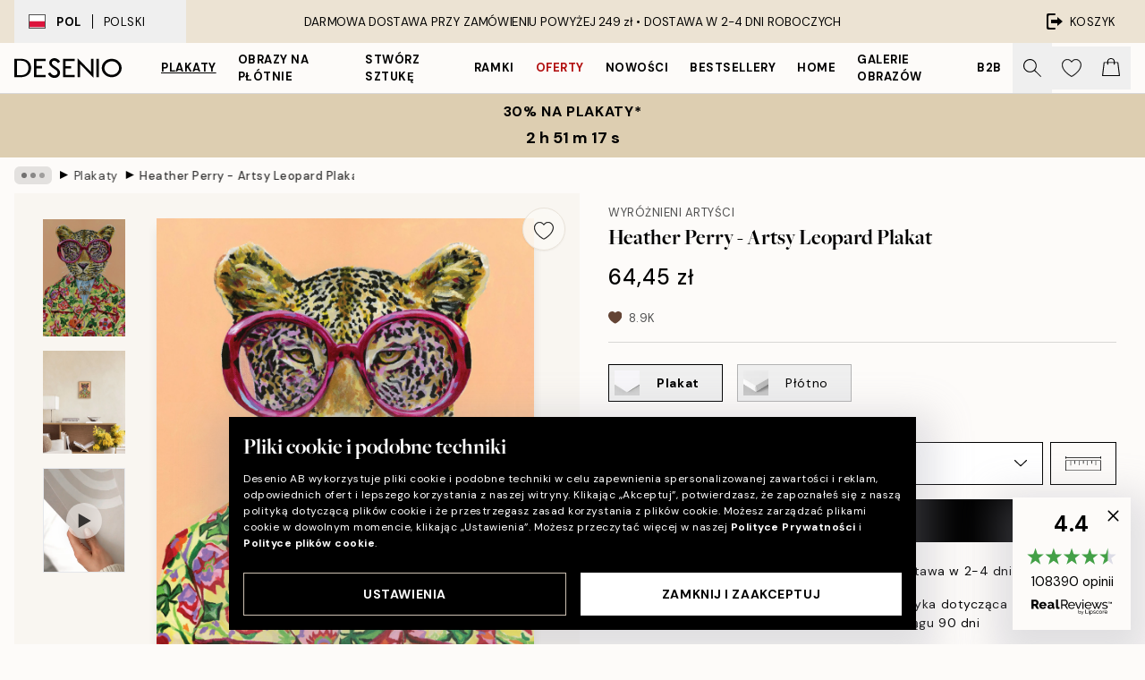

--- FILE ---
content_type: text/html; charset=utf-8
request_url: https://desenio.pl/p/plakaty/heather-perry-artsy-leopard-plakat/
body_size: 53334
content:
<!DOCTYPE html><html dir="ltr" lang="pl"><head><title>Heather Perry – Plakat Artsy Leopard | desenio.pl</title><meta name="description" content="Kupuj popularne obrazy online, na stronie Desenio.pl Wybieraj spośród mnóstwa modnych plakatów w stylu skandynawskim. Szybka dostawa i wiele zadowolonych klientów. Plakaty i reprodukcje ze sztuką nowoczesną w najlepszym stylu."/><meta charSet="utf-8"/><meta name="viewport" content="initial-scale=1.0, width=device-width"/><link rel="canonical" href="https://desenio.pl/p/plakaty/heather-perry-artsy-leopard-plakat/"/><link rel="alternate" hrefLang="en-gb" href="https://desenio.co.uk/p/posters-prints/heather-perry-artsy-leopard-print/"/><link rel="alternate" hrefLang="da-dk" href="https://desenio.dk/p/plakater-og-posters/heather-perry-artsy-leopard-plakat/"/><link rel="alternate" hrefLang="de-de" href="https://desenio.de/p/poster/heather-perry-artsy-leopard-poster/"/><link rel="alternate" hrefLang="de-at" href="https://desenio.at/p/poster/heather-perry-artsy-leopard-poster/"/><link rel="alternate" hrefLang="sv-se" href="https://desenio.se/p/posters/heather-perry-artsy-leopard-poster/"/><link rel="alternate" hrefLang="it-it" href="https://desenio.it/p/poster/heather-perry-artsy-leopard-poster/"/><link rel="alternate" hrefLang="fi-fi" href="https://desenio.fi/p/julisteet-ja-printit/heather-perry-artsy-leopard-juliste/"/><link rel="alternate" hrefLang="fr-fr" href="https://desenio.fr/p/affiches/heather-perry-artsy-leopard-affiche/"/><link rel="alternate" hrefLang="nl-nl" href="https://desenio.nl/p/posters/heather-perry-artsy-leopard-poster/"/><link rel="alternate" hrefLang="no-no" href="https://desenio.no/p/posters-og-plakater/heather-perry-artsy-leopard-plakat/"/><link rel="alternate" hrefLang="en-ie" href="https://desenio.ie/p/posters-prints/heather-perry-artsy-leopard-print/"/><link rel="alternate" hrefLang="pl-pl" href="https://desenio.pl/p/plakaty/heather-perry-artsy-leopard-plakat/"/><link rel="alternate" hrefLang="en-hu" href="https://desenio.eu/p/prints/heather-perry-artsy-leopard-print/"/><link rel="alternate" hrefLang="es-es" href="https://desenio.es/p/posters/heather-perry-artsy-leopard-poster/"/><link rel="alternate" hrefLang="en-us" href="https://desenio.com/p/posters-prints/heather-perry-artsy-leopard-print/"/><link rel="alternate" hrefLang="en-ca" href="https://desenio.ca/p/posters-prints/heather-perry-artsy-leopard-print/"/><link rel="alternate" hrefLang="en-jp" href="https://desenio.jp/p/posters-prints/heather-perry-artsy-leopard-print/"/><link rel="alternate" hrefLang="ko-kr" href="https://desenio.kr/p/posters-prints/heather-perry-artsy-leopard-print/"/><link rel="alternate" hrefLang="en-au" href="https://desenio.com.au/p/posters-prints/heather-perry-artsy-leopard-print/"/><link rel="alternate" hrefLang="cs-cz" href="https://desenio.cz/p/plakaty/heather-perry-artsy-leopard-plakat/"/><link rel="alternate" hrefLang="el-gr" href="https://desenio.gr/p/poster/heather-perry-artsy-leopard-poster/"/><link rel="alternate" hrefLang="pt-pt" href="https://desenio.pt/p/posters/heather-perry-artsy-leopard-poster/"/><link rel="alternate" hrefLang="sk-sk" href="https://desenio.sk/p/plagaty/heather-perry-artsy-leopard-plagat/"/><link rel="alternate" hrefLang="de-ch" href="https://desenio.ch/de-ch/p/poster/heather-perry-artsy-leopard-poster/"/><link rel="alternate" hrefLang="fr-ch" href="https://desenio.ch/fr-ch/p/affiches/heather-perry-artsy-leopard-affiche/"/><link rel="alternate" hrefLang="it-ch" href="https://desenio.ch/it-ch/p/poster/heather-perry-artsy-leopard-poster/"/><link rel="alternate" hrefLang="de-be" href="https://desenio.be/de-be/p/poster/heather-perry-artsy-leopard-poster/"/><link rel="alternate" hrefLang="nl-be" href="https://desenio.be/nl-be/p/posters/heather-perry-artsy-leopard-poster/"/><link rel="alternate" hrefLang="fr-be" href="https://desenio.be/fr-be/p/affiches/heather-perry-artsy-leopard-affiche/"/><link rel="alternate" hrefLang="es-us" href="https://desenio.com/es-us/p/posters/heather-perry-artsy-leopard-poster/"/><link rel="alternate" hrefLang="fr-ca" href="https://desenio.ca/fr-ca/p/affiches/heather-perry-artsy-leopard-affiche/"/><link rel="alternate" hrefLang="x-default" href="https://desenio.com/p/posters-prints/heather-perry-artsy-leopard-print/"/><meta property="og:description" content="Kupuj popularne obrazy online, na stronie Desenio.pl Wybieraj spośród mnóstwa modnych plakatów w stylu skandynawskim. Szybka dostawa i wiele zadowolonych klientów. Plakaty i reprodukcje ze sztuką nowoczesną w najlepszym stylu."/><meta property="og:url" content="https://desenio.pl/p/plakaty/heather-perry-artsy-leopard-plakat/"/><meta property="og:site_name" content="Desenio"/><link rel="preload" href="/_next/static/media/logo.9c4c515a.svg" as="image" fetchpriority="high"/><link rel="preload" href="/_next/static/media/search.6ab51709.svg" as="image" fetchpriority="high"/><link rel="preload" href="/_next/static/media/heart-outline.390ce03b.svg" as="image" fetchpriority="high"/><link rel="preload" href="/_next/static/media/bag-outline.2ac31710.svg" as="image" fetchpriority="high"/><meta property="og:title" content="Heather Perry - Artsy Leopard Plakat"/><meta property="og:type" content="product"/><meta property="og:image" content="https://media.desenio.com/site_images/685de9db52aae0cfacffbfb3_851319948_pre0082-8.jpg"/><meta property="og:image" content="https://media.desenio.com/site_images/6894739f5c02c2732bb7807e_1928326094_pre0082_display_image_ds.jpg"/><link rel="preload" as="image" imageSrcSet="https://media.desenio.com/site_images/685de9d352aae0cfacffbfb2_737204446_pre0082-4.jpg?auto=compress%2Cformat&amp;fit=max&amp;w=16 16w, https://media.desenio.com/site_images/685de9d352aae0cfacffbfb2_737204446_pre0082-4.jpg?auto=compress%2Cformat&amp;fit=max&amp;w=32 32w, https://media.desenio.com/site_images/685de9d352aae0cfacffbfb2_737204446_pre0082-4.jpg?auto=compress%2Cformat&amp;fit=max&amp;w=48 48w, https://media.desenio.com/site_images/685de9d352aae0cfacffbfb2_737204446_pre0082-4.jpg?auto=compress%2Cformat&amp;fit=max&amp;w=64 64w, https://media.desenio.com/site_images/685de9d352aae0cfacffbfb2_737204446_pre0082-4.jpg?auto=compress%2Cformat&amp;fit=max&amp;w=96 96w, https://media.desenio.com/site_images/685de9d352aae0cfacffbfb2_737204446_pre0082-4.jpg?auto=compress%2Cformat&amp;fit=max&amp;w=128 128w, https://media.desenio.com/site_images/685de9d352aae0cfacffbfb2_737204446_pre0082-4.jpg?auto=compress%2Cformat&amp;fit=max&amp;w=256 256w, https://media.desenio.com/site_images/685de9d352aae0cfacffbfb2_737204446_pre0082-4.jpg?auto=compress%2Cformat&amp;fit=max&amp;w=384 384w, https://media.desenio.com/site_images/685de9d352aae0cfacffbfb2_737204446_pre0082-4.jpg?auto=compress%2Cformat&amp;fit=max&amp;w=640 640w, https://media.desenio.com/site_images/685de9d352aae0cfacffbfb2_737204446_pre0082-4.jpg?auto=compress%2Cformat&amp;fit=max&amp;w=750 750w, https://media.desenio.com/site_images/685de9d352aae0cfacffbfb2_737204446_pre0082-4.jpg?auto=compress%2Cformat&amp;fit=max&amp;w=828 828w, https://media.desenio.com/site_images/685de9d352aae0cfacffbfb2_737204446_pre0082-4.jpg?auto=compress%2Cformat&amp;fit=max&amp;w=1080 1080w, https://media.desenio.com/site_images/685de9d352aae0cfacffbfb2_737204446_pre0082-4.jpg?auto=compress%2Cformat&amp;fit=max&amp;w=1200 1200w, https://media.desenio.com/site_images/685de9d352aae0cfacffbfb2_737204446_pre0082-4.jpg?auto=compress%2Cformat&amp;fit=max&amp;w=1920 1920w, https://media.desenio.com/site_images/685de9d352aae0cfacffbfb2_737204446_pre0082-4.jpg?auto=compress%2Cformat&amp;fit=max&amp;w=2048 2048w, https://media.desenio.com/site_images/685de9d352aae0cfacffbfb2_737204446_pre0082-4.jpg?auto=compress%2Cformat&amp;fit=max&amp;w=3840 3840w" imageSizes="100%" fetchpriority="high"/><meta name="next-head-count" content="49"/><link rel="shortcut icon" href="/favicon.ico" type="image/x-icon"/><link rel="mask-icon" href="/mask-icon.svg" color="black"/><link rel="apple-touch-icon" href="/touch-icon.png"/><meta name="theme-color" content="#eee" media="(prefers-color-scheme: light)"/><meta name="theme-color" content="#000" media="(prefers-color-scheme: dark)"/><meta name="theme-color" content="#eee"/><meta name="google-site-verification" content="qW615E-1hk799l66VNxIYaUa_ElJOXyqBdNBSf-33tg"/><meta name="google" content="notranslate"/><link rel="preload" href="/_next/static/css/dafcae49c650c990.css" as="style" crossorigin="anonymous"/><link rel="stylesheet" href="/_next/static/css/dafcae49c650c990.css" crossorigin="anonymous" data-n-g=""/><link rel="preload" href="/_next/static/css/833f48369b64c52b.css" as="style" crossorigin="anonymous"/><link rel="stylesheet" href="/_next/static/css/833f48369b64c52b.css" crossorigin="anonymous" data-n-p=""/><noscript data-n-css=""></noscript><script defer="" crossorigin="anonymous" nomodule="" src="/_next/static/chunks/polyfills-42372ed130431b0a.js"></script><script defer="" src="/_next/static/chunks/5667.482c61f205b245b0.js" crossorigin="anonymous"></script><script defer="" src="/_next/static/chunks/3444.baac915d921c3c13.js" crossorigin="anonymous"></script><script defer="" src="/_next/static/chunks/1899.af33a333efc43a50.js" crossorigin="anonymous"></script><script src="/_next/static/chunks/webpack-8a317259bdeecce4.js" defer="" crossorigin="anonymous"></script><script src="/_next/static/chunks/framework-2e93983b0e889e06.js" defer="" crossorigin="anonymous"></script><script src="/_next/static/chunks/main-b0a0f65d9ac069d8.js" defer="" crossorigin="anonymous"></script><script src="/_next/static/chunks/pages/_app-ab0ece7fdaf8e939.js" defer="" crossorigin="anonymous"></script><script src="/_next/static/chunks/6577-29b08a669c31dea3.js" defer="" crossorigin="anonymous"></script><script src="/_next/static/chunks/9111-627649a45d346422.js" defer="" crossorigin="anonymous"></script><script src="/_next/static/chunks/2120-aafe4bba91c54a60.js" defer="" crossorigin="anonymous"></script><script src="/_next/static/chunks/9107-2b2315be8ac78959.js" defer="" crossorigin="anonymous"></script><script src="/_next/static/chunks/7765-30918bd330e8bf56.js" defer="" crossorigin="anonymous"></script><script src="/_next/static/chunks/6411-7332d398cfbc49fa.js" defer="" crossorigin="anonymous"></script><script src="/_next/static/chunks/4477-5e95b94d74f78e74.js" defer="" crossorigin="anonymous"></script><script src="/_next/static/chunks/pages/p/%5B...slug%5D-5db58019066d64d0.js" defer="" crossorigin="anonymous"></script><script src="/_next/static/wzwRWjHlgjzLXjGF28yga/_buildManifest.js" defer="" crossorigin="anonymous"></script><script src="/_next/static/wzwRWjHlgjzLXjGF28yga/_ssgManifest.js" defer="" crossorigin="anonymous"></script></head><body class="notranslate" lang="pl"><noscript><iframe title="Google Tag Manager" src="https://www.googletagmanager.com/ns.html?id=GTM-PMNSHMZ" height="0" width="0" style="display:none;visibility:hidden"></iframe></noscript><div id="__loading-indicator"></div><div id="__next"><script>history.scrollRestoration = "manual"</script><div id="app" data-project="DS" class="__variable_6e5d6a __variable_0d9ce4 font-body flex min-h-full flex-col"><a href="#main" class="visually-hidden">Skip to main content.</a><aside id="status" class="relative z-40 h-8 bg-brand-cream px-4 w-content:h-12 z-40"><noscript class="flex-center absolute left-0 top-0 z-max flex h-full w-full bg-urgent text-tiny font-medium text-white w-content:text-sm">Prosimy o włączenie JavaScript żeby zacząć zakupy!</noscript><div class="relative m-auto flex h-full max-w-header items-center justify-between"><button class="hidden h-full w-48 items-center py-1 w-content:flex"><div class="relative flex h-full items-center px-4 text-xs uppercase hover:bg-brand-ivory-900 hover:bg-opacity-10 ltr:-left-4 rtl:-right-4"><div class="relative me-3 flex border border-brand-900" style="min-height:15.4px;min-width:19px"><img alt="Poland flag icon" aria-hidden="true" loading="lazy" width="640" height="480" decoding="async" data-nimg="1" class="absolute h-full w-full object-cover" style="color:transparent" src="/_next/static/media/pl.a1350f0c.svg"/></div><div class="flex h-4 items-center"><span class="font-bold" title="Poland">POL</span><div role="separator" aria-orientation="vertical" class="mx-3 bg-black h-full" style="width:1px"></div>Polski</div></div></button><span></span><div role="region" aria-label="Announcements" class="w-full h-full flex-1 relative"><ul class="flex w-full flex-center h-full"><li aria-posinset="1" aria-setsize="1" class="transition-opacity absolute w-full overflow-hidden flex flex-center opacity-100" style="transition-duration:500ms"><p class="truncate w-content:scale-90">DARMOWA DOSTAWA PRZY ZAMÓWIENIU POWYŻEJ 249 zł •    DOSTAWA W 2-4 DNI ROBOCZYCH</p></li></ul></div><a href="https://checkout.desenio.pl/checkout/" class="hidden h-full w-48 justify-end py-1 w-content:flex"><div class="relative flex items-center px-4 text-xs uppercase hover:bg-brand-ivory-900 hover:bg-opacity-10 ltr:-right-4 rtl:-left-4"><img alt="Checkout icon" aria-hidden="true" loading="lazy" width="18" height="18" decoding="async" data-nimg="1" class="rtl-mirror me-2" style="color:transparent" src="/_next/static/media/exit.97f80cf2.svg"/>KOSZYK</div></a></div></aside><header role="banner" class="sticky top-0 z-30 border-b border-brand-500/50 bg-brand-white px-2 w-content:px-4" aria-label="Main navigation"><nav class="m-auto flex h-14 max-w-header" role="navigation"><div class="flex flex-1 w-content:hidden"></div><div class="flex min-w-fit items-center justify-center w-content:me-8 w-content:justify-start"><a class="flex items-center transition-opacity duration-300 active:hover:opacity-60 active:hover:transition-none active:hover:delay-0 opacity-100 w-content:delay-600" href="https://desenio.pl/"><img alt="Desenio Logo" fetchpriority="high" width="581" height="116" decoding="async" data-nimg="1" style="color:transparent;height:22.8px;width:120px" src="/_next/static/media/logo.9c4c515a.svg"/></a></div><section id="synapse-popover-group-Rr7b6" aria-label="Site Navigation" class="hide-scrollbar hidden h-full overflow-x-scroll transition-opacity w-content:flex opacity-100 w-content:delay-600"><div class="menu-test-desktop-variant static border-b border-transparent hover:border-black"><a class="popover-button flex flex-center flex-center flex h-full w-full text-nowrap flex items-center justify-center h-full px-3 text-xs font-bold uppercase font-body underline" id="synapse-popover-R6r7b6-button" aria-expanded="false" href="https://desenio.pl/plakaty/">Plakaty</a></div><div class="menu-test-desktop-variant static border-b border-transparent hover:border-black"><a class="popover-button flex flex-center flex-center flex h-full w-full text-nowrap flex items-center justify-center h-full px-3 text-xs font-bold uppercase font-body" id="synapse-popover-Rar7b6-button" aria-expanded="false" href="https://desenio.pl/obrazy-na-plotnie/">Obrazy na płótnie</a></div><div class="menu-test-desktop-variant static border-b border-transparent hover:border-black"><a class="popover-button flex flex-center flex-center flex h-full w-full text-nowrap flex items-center justify-center h-full px-3 text-xs font-bold uppercase font-body" id="synapse-popover-Rer7b6-button" aria-expanded="false" href="https://desenio.pl/plakaty/stworz-sztuke/">Stwórz Sztukę</a></div><div class="menu-test-desktop-variant static border-b border-transparent hover:border-black"><a class="popover-button flex flex-center flex-center flex h-full w-full text-nowrap flex items-center justify-center h-full px-3 text-xs font-bold uppercase font-body" id="synapse-popover-Rir7b6-button" aria-expanded="false" href="https://desenio.pl/ramki/">Ramki</a></div><div class="menu-test-desktop-variant static border-b border-transparent hover:border-black"><a class="popover-button flex flex-center flex-center flex h-full w-full text-nowrap flex items-center justify-center h-full px-3 text-xs font-bold uppercase font-body text-urgent" id="synapse-popover-Rmr7b6-button" aria-expanded="false" href="https://desenio.pl/wyprzedaz/">Oferty</a></div><div class="menu-test-desktop-variant static border-b border-transparent hover:border-black"><a class="popover-button flex flex-center flex-center flex h-full w-full text-nowrap flex items-center justify-center h-full px-3 text-xs font-bold uppercase font-body" id="synapse-popover-Rqr7b6-button" aria-expanded="false" href="https://desenio.pl/nowosci/">Nowości</a></div><div class="menu-test-desktop-variant static border-b border-transparent hover:border-black"><a class="popover-button flex flex-center flex-center flex h-full w-full text-nowrap flex items-center justify-center h-full px-3 text-xs font-bold uppercase font-body" id="synapse-popover-Rur7b6-button" aria-expanded="false" href="https://desenio.pl/plakaty/bestsellery/">Bestsellery</a></div><div class="menu-test-desktop-variant static border-b border-transparent hover:border-black"><a class="popover-button flex flex-center flex-center flex h-full w-full text-nowrap flex items-center justify-center h-full px-3 text-xs font-bold uppercase font-body" id="synapse-popover-R12r7b6-button" aria-expanded="false" href="https://desenio.pl/home/">Home</a></div><div class="menu-test-desktop-variant static border-b border-transparent hover:border-black"><a class="popover-button flex flex-center flex-center flex h-full w-full text-nowrap flex items-center justify-center h-full px-3 text-xs font-bold uppercase font-body" id="synapse-popover-R16r7b6-button" aria-expanded="false" href="https://desenio.pl/galeria-obrazow/">Galerie obrazów</a></div><div class="menu-test-desktop-variant static border-b border-transparent hover:border-black"><a class="popover-button flex flex-center flex-center flex h-full w-full text-nowrap flex items-center justify-center h-full px-3 text-xs font-bold uppercase font-body" id="synapse-popover-R1ar7b6-button" aria-expanded="false" href="https://desenio.pl/desenio-b2b/">B2B</a></div></section><div class="flex flex-1"><div class="ms-auto flex items-center transition-opacity duration-300 opacity-100 delay-600"><div class="relative flex h-full items-center"><button class="group hidden h-full w-11 items-center justify-center transition-opacity duration-300 w-content:flex opacity-100 w-content:delay-600" aria-label="Szukaj"><img alt="Search icon" aria-hidden="true" fetchpriority="high" width="20" height="20" decoding="async" data-nimg="1" class="duration-150 xl:group-hover:opacity-75" style="color:transparent" src="/_next/static/media/search.6ab51709.svg"/></button><div class="relative flex h-full items-center" id="synapse-icons-end-R1b7b6-shopping-menu-wrapper"><button class="flex items-center justify-center relative w-11 h-12 animate" tabindex="0" aria-expanded="false" aria-controls="shopping-menu-container__wishlist" aria-label="Show products in Wishlist"><img alt="Icon ends icon" aria-hidden="true" fetchpriority="high" width="144" height="132" decoding="async" data-nimg="1" style="color:transparent;width:22px;height:20px" src="/_next/static/media/heart-outline.390ce03b.svg"/></button><button class="flex items-center justify-center relative w-11 h-12" tabindex="0" aria-expanded="false" aria-controls="shopping-menu-container__cart" aria-label="Show products in Cart"><img alt="Empty cart icon" aria-hidden="true" fetchpriority="high" width="121" height="140" decoding="async" data-nimg="1" style="color:transparent;width:20px;height:20px;position:relative;top:-1px" src="/_next/static/media/bag-outline.2ac31710.svg"/></button></div></div></div></div></nav></header><button class="w-full"><aside aria-labelledby="synapse-promotional-banner-Rc7b6-title" class="flex flex-col flex-center py-2 px-4 z-20 text-center group" style="background:#ddceb1;color:#000"><div class="max-w-header relative w-full"><div class="flex flex-col px-8"><span id="synapse-promotional-banner-Rc7b6-title" class="uppercase font-bold text-md">30% na plakaty*</span></div><div style="background:#ddceb1;color:#000"><time dateTime="2026-01-19" class="flex pt-1 font-bold flex-center text-[18px]"><span class="mx-1" aria-hidden="true">0 m <!-- -->0 s</span><span class="visually-hidden">Ważny do: 2026-01-19</span></time></div></div></aside></button><span></span><main id="main" class="flex-1"><script type="application/ld+json">{
        "@context": "http://schema.org/",
        "@type": "Product",
        "name": "Heather Perry - Artsy Leopard Plakat",
        "description": "- Lampart w ubraniu na pomarańczowym tle   Plakat przedstawiający lamparta w r&oacute;żowych okularach, niebieskiej koszuli i kurtce w kwiaty na pomarańczowym tle.&nbsp;Fajna grafika, kt&oacute;ra rozjaśni Twoją ścianę.  Artysta:&nbsp;Heather Perry",
        "sku": "pre0082",
        "image": "https://media.desenio.com/site_images/685de9db52aae0cfacffbfb3_851319948_pre0082-8.jpg",
        "url": "https://desenio.pl/plakaty/heather-perry-artsy-leopard-plakat/",
        "brand": {
          "@type": "Brand",
          "name": "Desenio"
        },
        "offers": [
          {
              "@type": "Offer",
              "sku": "pre0082-4",
              "name": "Heather Perry - Artsy Leopard Plakat 21x30 cm",
              "url": "https://desenio.pl/plakaty/heather-perry-artsy-leopard-plakat/",
              "priceSpecification": [{"@type":"UnitPriceSpecification","price":64.45,"priceCurrency":"PLN"}],
              "itemCondition": "http://schema.org/NewCondition",
              "availability": "http://schema.org/InStock"
              },{
              "@type": "Offer",
              "sku": "pre0082-5",
              "name": "Heather Perry - Artsy Leopard Plakat 30x40 cm",
              "url": "https://desenio.pl/plakaty/heather-perry-artsy-leopard-plakat/",
              "priceSpecification": [{"@type":"UnitPriceSpecification","price":97,"priceCurrency":"PLN"}],
              "itemCondition": "http://schema.org/NewCondition",
              "availability": "http://schema.org/InStock"
              },{
              "@type": "Offer",
              "sku": "pre0082-6",
              "name": "Heather Perry - Artsy Leopard Plakat 40x50 cm",
              "url": "https://desenio.pl/plakaty/heather-perry-artsy-leopard-plakat/",
              "priceSpecification": [{"@type":"UnitPriceSpecification","price":119,"priceCurrency":"PLN"}],
              "itemCondition": "http://schema.org/NewCondition",
              "availability": "http://schema.org/InStock"
              },{
              "@type": "Offer",
              "sku": "pre0082-8",
              "name": "Heather Perry - Artsy Leopard Plakat 50x70 cm",
              "url": "https://desenio.pl/plakaty/heather-perry-artsy-leopard-plakat/",
              "priceSpecification": [{"@type":"UnitPriceSpecification","price":152,"priceCurrency":"PLN"}],
              "itemCondition": "http://schema.org/NewCondition",
              "availability": "http://schema.org/InStock"
              },{
              "@type": "Offer",
              "sku": "pre0082-1",
              "name": "Heather Perry - Artsy Leopard Plakat 70x100 cm",
              "url": "https://desenio.pl/plakaty/heather-perry-artsy-leopard-plakat/",
              "priceSpecification": [{"@type":"UnitPriceSpecification","price":228,"priceCurrency":"PLN"}],
              "itemCondition": "http://schema.org/NewCondition",
              "availability": "http://schema.org/InStock"
              },{
              "@type": "Offer",
              "sku": "pre0082-0",
              "name": "Heather Perry - Artsy Leopard Plakat 100x150 cm",
              "url": "https://desenio.pl/plakaty/heather-perry-artsy-leopard-plakat/",
              "priceSpecification": [{"@type":"UnitPriceSpecification","price":529,"priceCurrency":"PLN"}],
              "itemCondition": "http://schema.org/NewCondition",
              "availability": "http://schema.org/InStock"
              }
        ]
      }</script><div class="relative mx-auto mb-12 bg-brand-ivory-300/50 lg:bg-transparent lg:px-4"><div class="mx-auto max-w-header"><nav id="breadcrumbs" class="flex items-center w-full overflow-x-auto hide-scrollbar mask-x-scroll py-2 px-4 lg:-mx-4" aria-label="Breadcrumb" data-ph="breadcrumbs"><div class="sticky start-0 z-10 flex items-center transition-opacity duration-150 shrink-0 opacity-100 delay-150"><div role="presentation" class="flex flex-center h-5 px-2 bg-black/10 rounded-md me-2"><div class="rounded-full bg-black me-1 last:me-0" style="height:6px;width:6px;opacity:calc(0.5 - 0 * 0.1)"></div><div class="rounded-full bg-black me-1 last:me-0" style="height:6px;width:6px;opacity:calc(0.5 - 1 * 0.1)"></div><div class="rounded-full bg-black me-1 last:me-0" style="height:6px;width:6px;opacity:calc(0.5 - 2 * 0.1)"></div></div><div role="separator" aria-orientation="vertical" class="relative font-bold -top-px text-md start-px rtl-mirror">▸</div></div><ol class="flex flex-nowrap ps-1 ms-2" style="transform:translate3d(0px, 0px, 0px)"><li class="flex flex-nowrap mx-1 transition-opacity group duration-300 ltr:first:-ml-3 rtl:first:-mr-3 opacity-0 pointer-events-none"><a class="flex items-center me-2 group-last:me-0 whitespace-nowrap hover:underline truncate text-black/80 text-xs" tabindex="0" style="max-width:15rem" href="https://desenio.pl/">Desenio</a><div role="separator" aria-orientation="vertical" class="relative font-bold -top-px text-md start-px rtl-mirror">▸</div></li><li class="flex flex-nowrap mx-1 transition-opacity group duration-300 ltr:first:-ml-3 rtl:first:-mr-3 opacity-100"><a class="flex items-center me-2 group-last:me-0 whitespace-nowrap hover:underline truncate text-black/80 text-xs" tabindex="0" style="max-width:15rem" href="https://desenio.pl/plakaty/">Plakaty</a><div role="separator" aria-orientation="vertical" class="relative font-bold -top-px text-md start-px rtl-mirror">▸</div></li><li class="flex flex-nowrap mx-1 transition-opacity group duration-300 ltr:first:-ml-3 rtl:first:-mr-3 opacity-100"><a class="flex items-center me-2 group-last:me-0 whitespace-nowrap hover:underline truncate font-medium pe-3 text-black/80 text-xs" aria-current="page" tabindex="0" style="max-width:15rem" href="https://desenio.pl/p/plakaty/heather-perry-artsy-leopard-plakat/">Heather Perry - Artsy Leopard Plakat</a></li></ol></nav></div><div class="relative z-20 m-auto flex h-full max-w-header flex-col items-start lg:flex-row"><div class="h-full w-full min-w-[50%] lg:sticky lg:top-[64px] lg:w-1/2 xl:w-full"><div class="relative hidden h-full bg-brand-ivory-300/50 px-2 py-5 lg:mx-4 lg:ms-0 lg:flex xl:px-8" aria-label="Product images"><div class="absolute right-4 top-0 h-full py-4 xl:right-4"><div class="sticky z-20" style="top:16px"><div class="z-10 me-4 lg:me-0"><button class="flex-center bg-blur group m-auto flex h-12 min-w-[48px] max-w-[48px] flex-1 rounded-full border border-brand-ivory-500 bg-brand-white/80 text-md shadow-sm" aria-label="Remove this product from wishlist"><div class="relative top-0.5 h-5 shrink-0 scale-100 transition duration-300 group-active:scale-90 group-active:duration-0"><img alt="" aria-hidden="true" loading="lazy" width="22" height="20" decoding="async" data-nimg="1" style="color:transparent" src="/_next/static/media/heart-outline.390ce03b.svg"/></div></button></div></div></div><div class="hide-scrollbar me-3 hidden w-24 flex-col overflow-y-auto pe-1 transition-opacity duration-300 ease-in-out xl:py-2 2xl:w-32 xl:flex opacity-0 mask-y-scroll" style="max-height:0"><div class="h-px"></div><button class="relative mb-4 h-0 w-full bg-white last:mb-0" disabled="" aria-label="Show image 1" aria-controls="synapse-product-photoswipe-thumbnail-slider-R9ip9b6-container" aria-owns="synapse-product-photoswipe-thumbnail-slider-R9ip9b6-slide-0" aria-current="true" style="padding-bottom:142.85000000000002%"><img alt="Plakat Heather Perry: lampart w różowych okularach, niebieskiej koszuli i kwiecistej kurtce, na pomarańczowym tle." loading="lazy" decoding="async" data-nimg="fill" style="position:absolute;height:100%;width:100%;left:0;top:0;right:0;bottom:0;color:transparent;max-width:100%;background-size:cover;background-position:50% 50%;background-repeat:no-repeat;background-image:url(&quot;data:image/svg+xml;charset=utf-8,%3Csvg xmlns=&#x27;http://www.w3.org/2000/svg&#x27; %3E%3Cfilter id=&#x27;b&#x27; color-interpolation-filters=&#x27;sRGB&#x27;%3E%3CfeGaussianBlur stdDeviation=&#x27;20&#x27;/%3E%3CfeColorMatrix values=&#x27;1 0 0 0 0 0 1 0 0 0 0 0 1 0 0 0 0 0 100 -1&#x27; result=&#x27;s&#x27;/%3E%3CfeFlood x=&#x27;0&#x27; y=&#x27;0&#x27; width=&#x27;100%25&#x27; height=&#x27;100%25&#x27;/%3E%3CfeComposite operator=&#x27;out&#x27; in=&#x27;s&#x27;/%3E%3CfeComposite in2=&#x27;SourceGraphic&#x27;/%3E%3CfeGaussianBlur stdDeviation=&#x27;20&#x27;/%3E%3C/filter%3E%3Cimage width=&#x27;100%25&#x27; height=&#x27;100%25&#x27; x=&#x27;0&#x27; y=&#x27;0&#x27; preserveAspectRatio=&#x27;none&#x27; style=&#x27;filter: url(%23b);&#x27; href=&#x27;[data-uri]&#x27;/%3E%3C/svg%3E&quot;)" sizes="100vw" srcSet="https://media.desenio.com/site_images/685de9d352aae0cfacffbfb2_737204446_pre0082-4.jpg?auto=compress%2Cformat&amp;fit=max&amp;w=640 640w, https://media.desenio.com/site_images/685de9d352aae0cfacffbfb2_737204446_pre0082-4.jpg?auto=compress%2Cformat&amp;fit=max&amp;w=750 750w, https://media.desenio.com/site_images/685de9d352aae0cfacffbfb2_737204446_pre0082-4.jpg?auto=compress%2Cformat&amp;fit=max&amp;w=828 828w, https://media.desenio.com/site_images/685de9d352aae0cfacffbfb2_737204446_pre0082-4.jpg?auto=compress%2Cformat&amp;fit=max&amp;w=1080 1080w, https://media.desenio.com/site_images/685de9d352aae0cfacffbfb2_737204446_pre0082-4.jpg?auto=compress%2Cformat&amp;fit=max&amp;w=1200 1200w, https://media.desenio.com/site_images/685de9d352aae0cfacffbfb2_737204446_pre0082-4.jpg?auto=compress%2Cformat&amp;fit=max&amp;w=1920 1920w, https://media.desenio.com/site_images/685de9d352aae0cfacffbfb2_737204446_pre0082-4.jpg?auto=compress%2Cformat&amp;fit=max&amp;w=2048 2048w, https://media.desenio.com/site_images/685de9d352aae0cfacffbfb2_737204446_pre0082-4.jpg?auto=compress%2Cformat&amp;fit=max&amp;w=3840 3840w" src="https://media.desenio.com/site_images/685de9d352aae0cfacffbfb2_737204446_pre0082-4.jpg?auto=compress%2Cformat&amp;fit=max&amp;w=3840"/><div class="absolute left-0 top-0 h-full w-full bg-black transition-opacity duration-150 opacity-25"></div></button><button class="relative mb-4 h-0 w-full bg-white last:mb-0" aria-label="Show image 2" aria-controls="synapse-product-photoswipe-thumbnail-slider-R9ip9b6-container" aria-owns="synapse-product-photoswipe-thumbnail-slider-R9ip9b6-slide-1" aria-current="false" style="padding-bottom:125%"><img alt="Plakat: lampart w okularach i kwiecistej marynarce, wiszący nad różową sofą z poduszką i kocem, obok lampy." loading="lazy" decoding="async" data-nimg="fill" style="position:absolute;height:100%;width:100%;left:0;top:0;right:0;bottom:0;color:transparent;max-width:100%;background-size:cover;background-position:50% 50%;background-repeat:no-repeat;background-image:url(&quot;data:image/svg+xml;charset=utf-8,%3Csvg xmlns=&#x27;http://www.w3.org/2000/svg&#x27; %3E%3Cfilter id=&#x27;b&#x27; color-interpolation-filters=&#x27;sRGB&#x27;%3E%3CfeGaussianBlur stdDeviation=&#x27;20&#x27;/%3E%3CfeColorMatrix values=&#x27;1 0 0 0 0 0 1 0 0 0 0 0 1 0 0 0 0 0 100 -1&#x27; result=&#x27;s&#x27;/%3E%3CfeFlood x=&#x27;0&#x27; y=&#x27;0&#x27; width=&#x27;100%25&#x27; height=&#x27;100%25&#x27;/%3E%3CfeComposite operator=&#x27;out&#x27; in=&#x27;s&#x27;/%3E%3CfeComposite in2=&#x27;SourceGraphic&#x27;/%3E%3CfeGaussianBlur stdDeviation=&#x27;20&#x27;/%3E%3C/filter%3E%3Cimage width=&#x27;100%25&#x27; height=&#x27;100%25&#x27; x=&#x27;0&#x27; y=&#x27;0&#x27; preserveAspectRatio=&#x27;none&#x27; style=&#x27;filter: url(%23b);&#x27; href=&#x27;[data-uri]&#x27;/%3E%3C/svg%3E&quot;)" sizes="100vw" srcSet="https://media.desenio.com/site_images/689473987b19f33d3e037dc2_423737758_pre0082-4_variant_display_image_ds.jpg?auto=compress%2Cformat&amp;fit=max&amp;w=640 640w, https://media.desenio.com/site_images/689473987b19f33d3e037dc2_423737758_pre0082-4_variant_display_image_ds.jpg?auto=compress%2Cformat&amp;fit=max&amp;w=750 750w, https://media.desenio.com/site_images/689473987b19f33d3e037dc2_423737758_pre0082-4_variant_display_image_ds.jpg?auto=compress%2Cformat&amp;fit=max&amp;w=828 828w, https://media.desenio.com/site_images/689473987b19f33d3e037dc2_423737758_pre0082-4_variant_display_image_ds.jpg?auto=compress%2Cformat&amp;fit=max&amp;w=1080 1080w, https://media.desenio.com/site_images/689473987b19f33d3e037dc2_423737758_pre0082-4_variant_display_image_ds.jpg?auto=compress%2Cformat&amp;fit=max&amp;w=1200 1200w, https://media.desenio.com/site_images/689473987b19f33d3e037dc2_423737758_pre0082-4_variant_display_image_ds.jpg?auto=compress%2Cformat&amp;fit=max&amp;w=1920 1920w, https://media.desenio.com/site_images/689473987b19f33d3e037dc2_423737758_pre0082-4_variant_display_image_ds.jpg?auto=compress%2Cformat&amp;fit=max&amp;w=2048 2048w, https://media.desenio.com/site_images/689473987b19f33d3e037dc2_423737758_pre0082-4_variant_display_image_ds.jpg?auto=compress%2Cformat&amp;fit=max&amp;w=3840 3840w" src="https://media.desenio.com/site_images/689473987b19f33d3e037dc2_423737758_pre0082-4_variant_display_image_ds.jpg?auto=compress%2Cformat&amp;fit=max&amp;w=3840"/><div class="absolute left-0 top-0 h-full w-full bg-black transition-opacity duration-150 opacity-0"></div></button><button class="relative mb-4 h-0 w-full border last:mb-0" aria-label="Show video 1" aria-controls="synapse-product-photoswipe-thumbnail-slider-R9ip9b6-container" aria-owns="synapse-product-photoswipe-thumbnail-slider-R9ip9b6-video-slide-0" aria-current="false" style="padding-bottom:125%"><img alt="Video thumbnail" loading="lazy" width="600" height="750" decoding="async" data-nimg="1" class="absolute h-full w-full object-cover" style="color:transparent" srcSet="/_next/image/?url=%2F_next%2Fstatic%2Fmedia%2Fvideo-thumbnail-poster.7a42f419.jpg&amp;w=640&amp;q=75 1x, /_next/image/?url=%2F_next%2Fstatic%2Fmedia%2Fvideo-thumbnail-poster.7a42f419.jpg&amp;w=1200&amp;q=75 2x" src="/_next/image/?url=%2F_next%2Fstatic%2Fmedia%2Fvideo-thumbnail-poster.7a42f419.jpg&amp;w=1200&amp;q=75"/><div class="bg-blur absolute overflow-hidden rounded-full bg-white/50 shadow-lg transition duration-300 ease-out" style="height:40px;width:40px;top:50%;left:50%;transform:translate(-50%, -50%)"><div class="flex-center absolute flex h-full w-full" style="transform:scale(.4)"><img alt="Play" loading="lazy" width="500" height="500" decoding="async" data-nimg="1" class="opacity-75" style="color:transparent;object-fit:contain" src="/_next/static/media/play.64f8cf1a.svg"/></div></div><div class="absolute left-0 top-0 h-full w-full bg-black transition-opacity duration-150 opacity-0"></div></button><div class="h-px"></div></div><div id="synapse-product-photoswipe-thumbnail-slider-R9ip9b6-container" class="w-full flex-1 overflow-hidden"><section aria-label="Product images" class="flex flex-col justify-center"><h2 class="w-full px-4 mb-2 text-center h3 visually-hidden">Product images</h2><div class="flex w-full items-center"><button class="flex flex-center group z-10 xl:hidden opacity-0" aria-hidden="true" style="min-height:2rem;min-width:2rem" aria-label="Previous - Slide" aria-controls="synapse-slider-R6pip9b6"><img alt="Left arrow icon" aria-hidden="true" loading="lazy" width="15" height="15" decoding="async" data-nimg="1" class="transition-opacity duration-300 rtl-mirror group-disabled:opacity-25" style="color:transparent;height:15px;width:15px" src="/_next/static/media/arrow-left-thin.12bd2c75.svg"/></button><ul id="synapse-slider-R6pip9b6" class="flex-1 grid hide-scrollbar no-highlight overscroll-x-contain transition-opacity drag-safe-area duration-300 justify-center overflow-x-auto opacity-0 pointer-events-none" style="gap:16px;grid-auto-flow:column;scroll-padding:0;grid-auto-columns:calc(100% - 0px - 0px)"><li id="synapse-slider-R6pip9b6-slide-1" class="scroll-snap-start flex flex-center" role="tabpanel"><div class="flex flex-1 h-full relative flex-center min-w-0"><a id="synapse-product-photoswipe-thumbnail-slider-R9ip9b6-slide-0" class="flex relative flex-center w-full h-full mx-1 p-2 overflow-hidden lg:max-h-screen lg:min-h-[545px!important] xl:min-h-[600px!important] max-w-[320px] md:max-w-[438px] lg:max-w-[981px] min-w-[160px] lg:min-w-[390px] xl:min-w-[438px] pb-3 md:pb-5" style="width:calc(70.00350017500875vh - 0px)" href="https://media.desenio.com/site_images/685de9d352aae0cfacffbfb2_737204446_pre0082-4.jpg" data-pswp-width="2000" data-pswp-height="2857" rel="noreferrer" target="_blank" data-photoswipe-item="true"><div class="relative h-0 w-full" style="padding-bottom:142.85000000000002%"><div class="absolute h-full w-full bg-white object-contain shadow-md md:shadow-lg"><img alt="Plakat Heather Perry: lampart w różowych okularach, niebieskiej koszuli i kwiecistej kurtce, na pomarańczowym tle." fetchpriority="high" decoding="async" data-nimg="fill" class="z-10" style="position:absolute;height:100%;width:100%;left:0;top:0;right:0;bottom:0;color:transparent;max-width:100%;background-size:cover;background-position:50% 50%;background-repeat:no-repeat;background-image:url(&quot;data:image/svg+xml;charset=utf-8,%3Csvg xmlns=&#x27;http://www.w3.org/2000/svg&#x27; %3E%3Cfilter id=&#x27;b&#x27; color-interpolation-filters=&#x27;sRGB&#x27;%3E%3CfeGaussianBlur stdDeviation=&#x27;20&#x27;/%3E%3CfeColorMatrix values=&#x27;1 0 0 0 0 0 1 0 0 0 0 0 1 0 0 0 0 0 100 -1&#x27; result=&#x27;s&#x27;/%3E%3CfeFlood x=&#x27;0&#x27; y=&#x27;0&#x27; width=&#x27;100%25&#x27; height=&#x27;100%25&#x27;/%3E%3CfeComposite operator=&#x27;out&#x27; in=&#x27;s&#x27;/%3E%3CfeComposite in2=&#x27;SourceGraphic&#x27;/%3E%3CfeGaussianBlur stdDeviation=&#x27;20&#x27;/%3E%3C/filter%3E%3Cimage width=&#x27;100%25&#x27; height=&#x27;100%25&#x27; x=&#x27;0&#x27; y=&#x27;0&#x27; preserveAspectRatio=&#x27;none&#x27; style=&#x27;filter: url(%23b);&#x27; href=&#x27;[data-uri]&#x27;/%3E%3C/svg%3E&quot;)" sizes="100%" srcSet="https://media.desenio.com/site_images/685de9d352aae0cfacffbfb2_737204446_pre0082-4.jpg?auto=compress%2Cformat&amp;fit=max&amp;w=16 16w, https://media.desenio.com/site_images/685de9d352aae0cfacffbfb2_737204446_pre0082-4.jpg?auto=compress%2Cformat&amp;fit=max&amp;w=32 32w, https://media.desenio.com/site_images/685de9d352aae0cfacffbfb2_737204446_pre0082-4.jpg?auto=compress%2Cformat&amp;fit=max&amp;w=48 48w, https://media.desenio.com/site_images/685de9d352aae0cfacffbfb2_737204446_pre0082-4.jpg?auto=compress%2Cformat&amp;fit=max&amp;w=64 64w, https://media.desenio.com/site_images/685de9d352aae0cfacffbfb2_737204446_pre0082-4.jpg?auto=compress%2Cformat&amp;fit=max&amp;w=96 96w, https://media.desenio.com/site_images/685de9d352aae0cfacffbfb2_737204446_pre0082-4.jpg?auto=compress%2Cformat&amp;fit=max&amp;w=128 128w, https://media.desenio.com/site_images/685de9d352aae0cfacffbfb2_737204446_pre0082-4.jpg?auto=compress%2Cformat&amp;fit=max&amp;w=256 256w, https://media.desenio.com/site_images/685de9d352aae0cfacffbfb2_737204446_pre0082-4.jpg?auto=compress%2Cformat&amp;fit=max&amp;w=384 384w, https://media.desenio.com/site_images/685de9d352aae0cfacffbfb2_737204446_pre0082-4.jpg?auto=compress%2Cformat&amp;fit=max&amp;w=640 640w, https://media.desenio.com/site_images/685de9d352aae0cfacffbfb2_737204446_pre0082-4.jpg?auto=compress%2Cformat&amp;fit=max&amp;w=750 750w, https://media.desenio.com/site_images/685de9d352aae0cfacffbfb2_737204446_pre0082-4.jpg?auto=compress%2Cformat&amp;fit=max&amp;w=828 828w, https://media.desenio.com/site_images/685de9d352aae0cfacffbfb2_737204446_pre0082-4.jpg?auto=compress%2Cformat&amp;fit=max&amp;w=1080 1080w, https://media.desenio.com/site_images/685de9d352aae0cfacffbfb2_737204446_pre0082-4.jpg?auto=compress%2Cformat&amp;fit=max&amp;w=1200 1200w, https://media.desenio.com/site_images/685de9d352aae0cfacffbfb2_737204446_pre0082-4.jpg?auto=compress%2Cformat&amp;fit=max&amp;w=1920 1920w, https://media.desenio.com/site_images/685de9d352aae0cfacffbfb2_737204446_pre0082-4.jpg?auto=compress%2Cformat&amp;fit=max&amp;w=2048 2048w, https://media.desenio.com/site_images/685de9d352aae0cfacffbfb2_737204446_pre0082-4.jpg?auto=compress%2Cformat&amp;fit=max&amp;w=3840 3840w" src="https://media.desenio.com/site_images/685de9d352aae0cfacffbfb2_737204446_pre0082-4.jpg?auto=compress%2Cformat&amp;fit=max&amp;w=3840"/></div></div></a></div></li><li id="synapse-slider-R6pip9b6-slide-2" class="scroll-snap-start flex flex-center relative" role="tabpanel"><a id="synapse-product-photoswipe-thumbnail-slider-R9ip9b6-slide-1" class="flex relative flex-center w-full h-full mx-1 p-2 overflow-hidden lg:max-h-screen lg:min-h-[545px!important] xl:min-h-[600px!important] max-w-[320px] md:max-w-[438px] lg:max-w-[981px] min-w-[160px] lg:min-w-[390px] xl:min-w-[438px]" style="width:calc(80vh - 0px)" href="https://media.desenio.com/site_images/689473987b19f33d3e037dc2_423737758_pre0082-4_variant_display_image_ds.jpg" data-pswp-width="1000" data-pswp-height="1250" rel="noreferrer" target="_blank" data-photoswipe-item="true"><div class="relative h-0 w-full" style="padding-bottom:125%"><div class="absolute h-full w-full bg-white object-contain"><img alt="Plakat: lampart w okularach i kwiecistej marynarce, wiszący nad różową sofą z poduszką i kocem, obok lampy." loading="lazy" decoding="async" data-nimg="fill" class="z-10" style="position:absolute;height:100%;width:100%;left:0;top:0;right:0;bottom:0;color:transparent;max-width:100%;background-size:cover;background-position:50% 50%;background-repeat:no-repeat;background-image:url(&quot;data:image/svg+xml;charset=utf-8,%3Csvg xmlns=&#x27;http://www.w3.org/2000/svg&#x27; %3E%3Cfilter id=&#x27;b&#x27; color-interpolation-filters=&#x27;sRGB&#x27;%3E%3CfeGaussianBlur stdDeviation=&#x27;20&#x27;/%3E%3CfeColorMatrix values=&#x27;1 0 0 0 0 0 1 0 0 0 0 0 1 0 0 0 0 0 100 -1&#x27; result=&#x27;s&#x27;/%3E%3CfeFlood x=&#x27;0&#x27; y=&#x27;0&#x27; width=&#x27;100%25&#x27; height=&#x27;100%25&#x27;/%3E%3CfeComposite operator=&#x27;out&#x27; in=&#x27;s&#x27;/%3E%3CfeComposite in2=&#x27;SourceGraphic&#x27;/%3E%3CfeGaussianBlur stdDeviation=&#x27;20&#x27;/%3E%3C/filter%3E%3Cimage width=&#x27;100%25&#x27; height=&#x27;100%25&#x27; x=&#x27;0&#x27; y=&#x27;0&#x27; preserveAspectRatio=&#x27;none&#x27; style=&#x27;filter: url(%23b);&#x27; href=&#x27;[data-uri]&#x27;/%3E%3C/svg%3E&quot;)" sizes="100%" srcSet="https://media.desenio.com/site_images/689473987b19f33d3e037dc2_423737758_pre0082-4_variant_display_image_ds.jpg?auto=compress%2Cformat&amp;fit=max&amp;w=16 16w, https://media.desenio.com/site_images/689473987b19f33d3e037dc2_423737758_pre0082-4_variant_display_image_ds.jpg?auto=compress%2Cformat&amp;fit=max&amp;w=32 32w, https://media.desenio.com/site_images/689473987b19f33d3e037dc2_423737758_pre0082-4_variant_display_image_ds.jpg?auto=compress%2Cformat&amp;fit=max&amp;w=48 48w, https://media.desenio.com/site_images/689473987b19f33d3e037dc2_423737758_pre0082-4_variant_display_image_ds.jpg?auto=compress%2Cformat&amp;fit=max&amp;w=64 64w, https://media.desenio.com/site_images/689473987b19f33d3e037dc2_423737758_pre0082-4_variant_display_image_ds.jpg?auto=compress%2Cformat&amp;fit=max&amp;w=96 96w, https://media.desenio.com/site_images/689473987b19f33d3e037dc2_423737758_pre0082-4_variant_display_image_ds.jpg?auto=compress%2Cformat&amp;fit=max&amp;w=128 128w, https://media.desenio.com/site_images/689473987b19f33d3e037dc2_423737758_pre0082-4_variant_display_image_ds.jpg?auto=compress%2Cformat&amp;fit=max&amp;w=256 256w, https://media.desenio.com/site_images/689473987b19f33d3e037dc2_423737758_pre0082-4_variant_display_image_ds.jpg?auto=compress%2Cformat&amp;fit=max&amp;w=384 384w, https://media.desenio.com/site_images/689473987b19f33d3e037dc2_423737758_pre0082-4_variant_display_image_ds.jpg?auto=compress%2Cformat&amp;fit=max&amp;w=640 640w, https://media.desenio.com/site_images/689473987b19f33d3e037dc2_423737758_pre0082-4_variant_display_image_ds.jpg?auto=compress%2Cformat&amp;fit=max&amp;w=750 750w, https://media.desenio.com/site_images/689473987b19f33d3e037dc2_423737758_pre0082-4_variant_display_image_ds.jpg?auto=compress%2Cformat&amp;fit=max&amp;w=828 828w, https://media.desenio.com/site_images/689473987b19f33d3e037dc2_423737758_pre0082-4_variant_display_image_ds.jpg?auto=compress%2Cformat&amp;fit=max&amp;w=1080 1080w, https://media.desenio.com/site_images/689473987b19f33d3e037dc2_423737758_pre0082-4_variant_display_image_ds.jpg?auto=compress%2Cformat&amp;fit=max&amp;w=1200 1200w, https://media.desenio.com/site_images/689473987b19f33d3e037dc2_423737758_pre0082-4_variant_display_image_ds.jpg?auto=compress%2Cformat&amp;fit=max&amp;w=1920 1920w, https://media.desenio.com/site_images/689473987b19f33d3e037dc2_423737758_pre0082-4_variant_display_image_ds.jpg?auto=compress%2Cformat&amp;fit=max&amp;w=2048 2048w, https://media.desenio.com/site_images/689473987b19f33d3e037dc2_423737758_pre0082-4_variant_display_image_ds.jpg?auto=compress%2Cformat&amp;fit=max&amp;w=3840 3840w" src="https://media.desenio.com/site_images/689473987b19f33d3e037dc2_423737758_pre0082-4_variant_display_image_ds.jpg?auto=compress%2Cformat&amp;fit=max&amp;w=3840"/></div></div></a></li><li id="synapse-slider-R6pip9b6-slide-3" class="scroll-snap-start flex flex-center" role="tabpanel"><div class="flex flex-1 h-full relative flex-center min-w-0"><div class="flex relative flex-center w-full h-full mx-1 p-2 overflow-hidden lg:max-h-screen lg:min-h-[545px!important] xl:min-h-[600px!important] max-w-[320px] md:max-w-[438px] lg:max-w-[981px] min-w-[160px] lg:min-w-[390px] xl:min-w-[438px]"><div class="relative h-full w-full"><img alt="Video thumbnail" loading="lazy" decoding="async" data-nimg="fill" class="absolute object-contain" style="position:absolute;height:100%;width:100%;left:0;top:0;right:0;bottom:0;color:transparent" sizes="100vw" srcSet="/_next/image/?url=%2F_next%2Fstatic%2Fmedia%2Fvideo-thumbnail-poster.7a42f419.jpg&amp;w=640&amp;q=75 640w, /_next/image/?url=%2F_next%2Fstatic%2Fmedia%2Fvideo-thumbnail-poster.7a42f419.jpg&amp;w=750&amp;q=75 750w, /_next/image/?url=%2F_next%2Fstatic%2Fmedia%2Fvideo-thumbnail-poster.7a42f419.jpg&amp;w=828&amp;q=75 828w, /_next/image/?url=%2F_next%2Fstatic%2Fmedia%2Fvideo-thumbnail-poster.7a42f419.jpg&amp;w=1080&amp;q=75 1080w, /_next/image/?url=%2F_next%2Fstatic%2Fmedia%2Fvideo-thumbnail-poster.7a42f419.jpg&amp;w=1200&amp;q=75 1200w, /_next/image/?url=%2F_next%2Fstatic%2Fmedia%2Fvideo-thumbnail-poster.7a42f419.jpg&amp;w=1920&amp;q=75 1920w, /_next/image/?url=%2F_next%2Fstatic%2Fmedia%2Fvideo-thumbnail-poster.7a42f419.jpg&amp;w=2048&amp;q=75 2048w, /_next/image/?url=%2F_next%2Fstatic%2Fmedia%2Fvideo-thumbnail-poster.7a42f419.jpg&amp;w=3840&amp;q=75 3840w" src="/_next/image/?url=%2F_next%2Fstatic%2Fmedia%2Fvideo-thumbnail-poster.7a42f419.jpg&amp;w=3840&amp;q=75"/></div><button class="absolute flex flex-center bg-opacity-0 border-none z-10 m-auto w-max h-max"><div class="rounded-full bg-blur transition duration-300 ease-out relative overflow-hidden shadow-lg bg-white/50 hover:bg-white/75" style="height:80px;width:80px"><div class="absolute flex w-full h-full flex-center" style="transform:scale(.4)"><img alt="Play" loading="lazy" width="500" height="500" decoding="async" data-nimg="1" class="object-contain opacity-75" style="color:transparent" src="/_next/static/media/play.64f8cf1a.svg"/></div></div></button></div></div></li></ul><button class="flex flex-center group z-10 xl:hidden opacity-0 -scale-x-100" aria-hidden="true" style="min-height:2rem;min-width:2rem" aria-label="Next - Slide" aria-controls="synapse-slider-R6pip9b6"><img alt="Left arrow icon" aria-hidden="true" loading="lazy" width="15" height="15" decoding="async" data-nimg="1" class="transition-opacity duration-300 rtl-mirror group-disabled:opacity-25" style="color:transparent;height:15px;width:15px" src="/_next/static/media/arrow-left-thin.12bd2c75.svg"/></button></div><div class="absolute left-0 flex  w-full h-4 bottom-0 items-end"><div role="tablist" aria-label="Pagination" class="flex w-full h-full" aria-controls="synapse-slider-R6pip9b6"></div></div></section></div></div></div><section class="relative z-10 flex h-full w-full flex-col bg-brand-white px-4 pt-3 lg:sticky lg:w-1/2 xl:min-w-[600px]" aria-labelledby="synapse-product-R19b6-title" aria-describedby="synapse-product-R19b6-price"><div class="-mx-4 -mt-3 bg-brand-ivory-300/50 lg:hidden"><div class="relative"><div class="absolute right-0 h-full pb-4"><div class="sticky z-20" style="top:16px"><div class="z-10 me-4 lg:me-0"><button class="flex-center bg-blur group m-auto flex h-12 min-w-[48px] max-w-[48px] flex-1 rounded-full border border-brand-ivory-500 bg-brand-white/80 text-md shadow-sm" aria-label="Remove this product from wishlist"><div class="relative top-0.5 h-5 shrink-0 scale-100 transition duration-300 group-active:scale-90 group-active:duration-0"><img alt="" aria-hidden="true" loading="lazy" width="22" height="20" decoding="async" data-nimg="1" style="color:transparent" src="/_next/static/media/heart-outline.390ce03b.svg"/></div></button></div></div></div><div class="px-2 pb-6 pt-2"><div class="hide-scrollbar me-3 hidden w-24 flex-col overflow-y-auto pe-1 transition-opacity duration-300 ease-in-out xl:py-2 2xl:w-32 xl:flex opacity-0 mask-y-scroll" style="max-height:0"><div class="h-px"></div><button class="relative mb-4 h-0 w-full bg-white last:mb-0" disabled="" aria-label="Show image 1" aria-controls="synapse-product-photoswipe-thumbnail-slider-R46ip9b6-container" aria-owns="synapse-product-photoswipe-thumbnail-slider-R46ip9b6-slide-0" aria-current="true" style="padding-bottom:142.85000000000002%"><img alt="Plakat Heather Perry: lampart w różowych okularach, niebieskiej koszuli i kwiecistej kurtce, na pomarańczowym tle." loading="lazy" decoding="async" data-nimg="fill" style="position:absolute;height:100%;width:100%;left:0;top:0;right:0;bottom:0;color:transparent;max-width:100%;background-size:cover;background-position:50% 50%;background-repeat:no-repeat;background-image:url(&quot;data:image/svg+xml;charset=utf-8,%3Csvg xmlns=&#x27;http://www.w3.org/2000/svg&#x27; %3E%3Cfilter id=&#x27;b&#x27; color-interpolation-filters=&#x27;sRGB&#x27;%3E%3CfeGaussianBlur stdDeviation=&#x27;20&#x27;/%3E%3CfeColorMatrix values=&#x27;1 0 0 0 0 0 1 0 0 0 0 0 1 0 0 0 0 0 100 -1&#x27; result=&#x27;s&#x27;/%3E%3CfeFlood x=&#x27;0&#x27; y=&#x27;0&#x27; width=&#x27;100%25&#x27; height=&#x27;100%25&#x27;/%3E%3CfeComposite operator=&#x27;out&#x27; in=&#x27;s&#x27;/%3E%3CfeComposite in2=&#x27;SourceGraphic&#x27;/%3E%3CfeGaussianBlur stdDeviation=&#x27;20&#x27;/%3E%3C/filter%3E%3Cimage width=&#x27;100%25&#x27; height=&#x27;100%25&#x27; x=&#x27;0&#x27; y=&#x27;0&#x27; preserveAspectRatio=&#x27;none&#x27; style=&#x27;filter: url(%23b);&#x27; href=&#x27;[data-uri]&#x27;/%3E%3C/svg%3E&quot;)" sizes="100vw" srcSet="https://media.desenio.com/site_images/685de9d352aae0cfacffbfb2_737204446_pre0082-4.jpg?auto=compress%2Cformat&amp;fit=max&amp;w=640 640w, https://media.desenio.com/site_images/685de9d352aae0cfacffbfb2_737204446_pre0082-4.jpg?auto=compress%2Cformat&amp;fit=max&amp;w=750 750w, https://media.desenio.com/site_images/685de9d352aae0cfacffbfb2_737204446_pre0082-4.jpg?auto=compress%2Cformat&amp;fit=max&amp;w=828 828w, https://media.desenio.com/site_images/685de9d352aae0cfacffbfb2_737204446_pre0082-4.jpg?auto=compress%2Cformat&amp;fit=max&amp;w=1080 1080w, https://media.desenio.com/site_images/685de9d352aae0cfacffbfb2_737204446_pre0082-4.jpg?auto=compress%2Cformat&amp;fit=max&amp;w=1200 1200w, https://media.desenio.com/site_images/685de9d352aae0cfacffbfb2_737204446_pre0082-4.jpg?auto=compress%2Cformat&amp;fit=max&amp;w=1920 1920w, https://media.desenio.com/site_images/685de9d352aae0cfacffbfb2_737204446_pre0082-4.jpg?auto=compress%2Cformat&amp;fit=max&amp;w=2048 2048w, https://media.desenio.com/site_images/685de9d352aae0cfacffbfb2_737204446_pre0082-4.jpg?auto=compress%2Cformat&amp;fit=max&amp;w=3840 3840w" src="https://media.desenio.com/site_images/685de9d352aae0cfacffbfb2_737204446_pre0082-4.jpg?auto=compress%2Cformat&amp;fit=max&amp;w=3840"/><div class="absolute left-0 top-0 h-full w-full bg-black transition-opacity duration-150 opacity-25"></div></button><button class="relative mb-4 h-0 w-full bg-white last:mb-0" aria-label="Show image 2" aria-controls="synapse-product-photoswipe-thumbnail-slider-R46ip9b6-container" aria-owns="synapse-product-photoswipe-thumbnail-slider-R46ip9b6-slide-1" aria-current="false" style="padding-bottom:125%"><img alt="Plakat: lampart w okularach i kwiecistej marynarce, wiszący nad różową sofą z poduszką i kocem, obok lampy." loading="lazy" decoding="async" data-nimg="fill" style="position:absolute;height:100%;width:100%;left:0;top:0;right:0;bottom:0;color:transparent;max-width:100%;background-size:cover;background-position:50% 50%;background-repeat:no-repeat;background-image:url(&quot;data:image/svg+xml;charset=utf-8,%3Csvg xmlns=&#x27;http://www.w3.org/2000/svg&#x27; %3E%3Cfilter id=&#x27;b&#x27; color-interpolation-filters=&#x27;sRGB&#x27;%3E%3CfeGaussianBlur stdDeviation=&#x27;20&#x27;/%3E%3CfeColorMatrix values=&#x27;1 0 0 0 0 0 1 0 0 0 0 0 1 0 0 0 0 0 100 -1&#x27; result=&#x27;s&#x27;/%3E%3CfeFlood x=&#x27;0&#x27; y=&#x27;0&#x27; width=&#x27;100%25&#x27; height=&#x27;100%25&#x27;/%3E%3CfeComposite operator=&#x27;out&#x27; in=&#x27;s&#x27;/%3E%3CfeComposite in2=&#x27;SourceGraphic&#x27;/%3E%3CfeGaussianBlur stdDeviation=&#x27;20&#x27;/%3E%3C/filter%3E%3Cimage width=&#x27;100%25&#x27; height=&#x27;100%25&#x27; x=&#x27;0&#x27; y=&#x27;0&#x27; preserveAspectRatio=&#x27;none&#x27; style=&#x27;filter: url(%23b);&#x27; href=&#x27;[data-uri]&#x27;/%3E%3C/svg%3E&quot;)" sizes="100vw" srcSet="https://media.desenio.com/site_images/689473987b19f33d3e037dc2_423737758_pre0082-4_variant_display_image_ds.jpg?auto=compress%2Cformat&amp;fit=max&amp;w=640 640w, https://media.desenio.com/site_images/689473987b19f33d3e037dc2_423737758_pre0082-4_variant_display_image_ds.jpg?auto=compress%2Cformat&amp;fit=max&amp;w=750 750w, https://media.desenio.com/site_images/689473987b19f33d3e037dc2_423737758_pre0082-4_variant_display_image_ds.jpg?auto=compress%2Cformat&amp;fit=max&amp;w=828 828w, https://media.desenio.com/site_images/689473987b19f33d3e037dc2_423737758_pre0082-4_variant_display_image_ds.jpg?auto=compress%2Cformat&amp;fit=max&amp;w=1080 1080w, https://media.desenio.com/site_images/689473987b19f33d3e037dc2_423737758_pre0082-4_variant_display_image_ds.jpg?auto=compress%2Cformat&amp;fit=max&amp;w=1200 1200w, https://media.desenio.com/site_images/689473987b19f33d3e037dc2_423737758_pre0082-4_variant_display_image_ds.jpg?auto=compress%2Cformat&amp;fit=max&amp;w=1920 1920w, https://media.desenio.com/site_images/689473987b19f33d3e037dc2_423737758_pre0082-4_variant_display_image_ds.jpg?auto=compress%2Cformat&amp;fit=max&amp;w=2048 2048w, https://media.desenio.com/site_images/689473987b19f33d3e037dc2_423737758_pre0082-4_variant_display_image_ds.jpg?auto=compress%2Cformat&amp;fit=max&amp;w=3840 3840w" src="https://media.desenio.com/site_images/689473987b19f33d3e037dc2_423737758_pre0082-4_variant_display_image_ds.jpg?auto=compress%2Cformat&amp;fit=max&amp;w=3840"/><div class="absolute left-0 top-0 h-full w-full bg-black transition-opacity duration-150 opacity-0"></div></button><button class="relative mb-4 h-0 w-full border last:mb-0" aria-label="Show video 1" aria-controls="synapse-product-photoswipe-thumbnail-slider-R46ip9b6-container" aria-owns="synapse-product-photoswipe-thumbnail-slider-R46ip9b6-video-slide-0" aria-current="false" style="padding-bottom:125%"><img alt="Video thumbnail" loading="lazy" width="600" height="750" decoding="async" data-nimg="1" class="absolute h-full w-full object-cover" style="color:transparent" srcSet="/_next/image/?url=%2F_next%2Fstatic%2Fmedia%2Fvideo-thumbnail-poster.7a42f419.jpg&amp;w=640&amp;q=75 1x, /_next/image/?url=%2F_next%2Fstatic%2Fmedia%2Fvideo-thumbnail-poster.7a42f419.jpg&amp;w=1200&amp;q=75 2x" src="/_next/image/?url=%2F_next%2Fstatic%2Fmedia%2Fvideo-thumbnail-poster.7a42f419.jpg&amp;w=1200&amp;q=75"/><div class="bg-blur absolute overflow-hidden rounded-full bg-white/50 shadow-lg transition duration-300 ease-out" style="height:40px;width:40px;top:50%;left:50%;transform:translate(-50%, -50%)"><div class="flex-center absolute flex h-full w-full" style="transform:scale(.4)"><img alt="Play" loading="lazy" width="500" height="500" decoding="async" data-nimg="1" class="opacity-75" style="color:transparent;object-fit:contain" src="/_next/static/media/play.64f8cf1a.svg"/></div></div><div class="absolute left-0 top-0 h-full w-full bg-black transition-opacity duration-150 opacity-0"></div></button><div class="h-px"></div></div><div id="synapse-product-photoswipe-thumbnail-slider-R46ip9b6-container" class="w-full flex-1 overflow-hidden"><section aria-label="Product images" class="flex flex-col justify-center"><h2 class="w-full px-4 mb-2 text-center h3 visually-hidden">Product images</h2><div class="flex w-full items-center"><button class="flex flex-center group z-10 xl:hidden opacity-0" aria-hidden="true" style="min-height:2rem;min-width:2rem" aria-label="Previous - Slide" aria-controls="synapse-slider-R3c6ip9b6"><img alt="Left arrow icon" aria-hidden="true" loading="lazy" width="15" height="15" decoding="async" data-nimg="1" class="transition-opacity duration-300 rtl-mirror group-disabled:opacity-25" style="color:transparent;height:15px;width:15px" src="/_next/static/media/arrow-left-thin.12bd2c75.svg"/></button><ul id="synapse-slider-R3c6ip9b6" class="flex-1 grid hide-scrollbar no-highlight overscroll-x-contain transition-opacity drag-safe-area duration-300 justify-center overflow-x-auto opacity-0 pointer-events-none" style="gap:16px;grid-auto-flow:column;scroll-padding:0;grid-auto-columns:calc(100% - 0px - 0px)"><li id="synapse-slider-R3c6ip9b6-slide-1" class="scroll-snap-start flex flex-center" role="tabpanel"><div class="flex flex-1 h-full relative flex-center min-w-0"><a id="synapse-product-photoswipe-thumbnail-slider-R46ip9b6-slide-0" class="flex relative flex-center w-full h-full mx-1 p-2 overflow-hidden lg:max-h-screen lg:min-h-[545px!important] xl:min-h-[600px!important] max-w-[320px] md:max-w-[438px] lg:max-w-[981px] min-w-[160px] lg:min-w-[390px] xl:min-w-[438px] pb-3 md:pb-5" style="width:calc(70.00350017500875vh - 0px)" href="https://media.desenio.com/site_images/685de9d352aae0cfacffbfb2_737204446_pre0082-4.jpg" data-pswp-width="2000" data-pswp-height="2857" rel="noreferrer" target="_blank" data-photoswipe-item="true"><div class="relative h-0 w-full" style="padding-bottom:142.85000000000002%"><div class="absolute h-full w-full bg-white object-contain shadow-md md:shadow-lg"><img alt="Plakat Heather Perry: lampart w różowych okularach, niebieskiej koszuli i kwiecistej kurtce, na pomarańczowym tle." fetchpriority="high" decoding="async" data-nimg="fill" class="z-10" style="position:absolute;height:100%;width:100%;left:0;top:0;right:0;bottom:0;color:transparent;max-width:100%;background-size:cover;background-position:50% 50%;background-repeat:no-repeat;background-image:url(&quot;data:image/svg+xml;charset=utf-8,%3Csvg xmlns=&#x27;http://www.w3.org/2000/svg&#x27; %3E%3Cfilter id=&#x27;b&#x27; color-interpolation-filters=&#x27;sRGB&#x27;%3E%3CfeGaussianBlur stdDeviation=&#x27;20&#x27;/%3E%3CfeColorMatrix values=&#x27;1 0 0 0 0 0 1 0 0 0 0 0 1 0 0 0 0 0 100 -1&#x27; result=&#x27;s&#x27;/%3E%3CfeFlood x=&#x27;0&#x27; y=&#x27;0&#x27; width=&#x27;100%25&#x27; height=&#x27;100%25&#x27;/%3E%3CfeComposite operator=&#x27;out&#x27; in=&#x27;s&#x27;/%3E%3CfeComposite in2=&#x27;SourceGraphic&#x27;/%3E%3CfeGaussianBlur stdDeviation=&#x27;20&#x27;/%3E%3C/filter%3E%3Cimage width=&#x27;100%25&#x27; height=&#x27;100%25&#x27; x=&#x27;0&#x27; y=&#x27;0&#x27; preserveAspectRatio=&#x27;none&#x27; style=&#x27;filter: url(%23b);&#x27; href=&#x27;[data-uri]&#x27;/%3E%3C/svg%3E&quot;)" sizes="100%" srcSet="https://media.desenio.com/site_images/685de9d352aae0cfacffbfb2_737204446_pre0082-4.jpg?auto=compress%2Cformat&amp;fit=max&amp;w=16 16w, https://media.desenio.com/site_images/685de9d352aae0cfacffbfb2_737204446_pre0082-4.jpg?auto=compress%2Cformat&amp;fit=max&amp;w=32 32w, https://media.desenio.com/site_images/685de9d352aae0cfacffbfb2_737204446_pre0082-4.jpg?auto=compress%2Cformat&amp;fit=max&amp;w=48 48w, https://media.desenio.com/site_images/685de9d352aae0cfacffbfb2_737204446_pre0082-4.jpg?auto=compress%2Cformat&amp;fit=max&amp;w=64 64w, https://media.desenio.com/site_images/685de9d352aae0cfacffbfb2_737204446_pre0082-4.jpg?auto=compress%2Cformat&amp;fit=max&amp;w=96 96w, https://media.desenio.com/site_images/685de9d352aae0cfacffbfb2_737204446_pre0082-4.jpg?auto=compress%2Cformat&amp;fit=max&amp;w=128 128w, https://media.desenio.com/site_images/685de9d352aae0cfacffbfb2_737204446_pre0082-4.jpg?auto=compress%2Cformat&amp;fit=max&amp;w=256 256w, https://media.desenio.com/site_images/685de9d352aae0cfacffbfb2_737204446_pre0082-4.jpg?auto=compress%2Cformat&amp;fit=max&amp;w=384 384w, https://media.desenio.com/site_images/685de9d352aae0cfacffbfb2_737204446_pre0082-4.jpg?auto=compress%2Cformat&amp;fit=max&amp;w=640 640w, https://media.desenio.com/site_images/685de9d352aae0cfacffbfb2_737204446_pre0082-4.jpg?auto=compress%2Cformat&amp;fit=max&amp;w=750 750w, https://media.desenio.com/site_images/685de9d352aae0cfacffbfb2_737204446_pre0082-4.jpg?auto=compress%2Cformat&amp;fit=max&amp;w=828 828w, https://media.desenio.com/site_images/685de9d352aae0cfacffbfb2_737204446_pre0082-4.jpg?auto=compress%2Cformat&amp;fit=max&amp;w=1080 1080w, https://media.desenio.com/site_images/685de9d352aae0cfacffbfb2_737204446_pre0082-4.jpg?auto=compress%2Cformat&amp;fit=max&amp;w=1200 1200w, https://media.desenio.com/site_images/685de9d352aae0cfacffbfb2_737204446_pre0082-4.jpg?auto=compress%2Cformat&amp;fit=max&amp;w=1920 1920w, https://media.desenio.com/site_images/685de9d352aae0cfacffbfb2_737204446_pre0082-4.jpg?auto=compress%2Cformat&amp;fit=max&amp;w=2048 2048w, https://media.desenio.com/site_images/685de9d352aae0cfacffbfb2_737204446_pre0082-4.jpg?auto=compress%2Cformat&amp;fit=max&amp;w=3840 3840w" src="https://media.desenio.com/site_images/685de9d352aae0cfacffbfb2_737204446_pre0082-4.jpg?auto=compress%2Cformat&amp;fit=max&amp;w=3840"/></div></div></a></div></li><li id="synapse-slider-R3c6ip9b6-slide-2" class="scroll-snap-start flex flex-center relative" role="tabpanel"><a id="synapse-product-photoswipe-thumbnail-slider-R46ip9b6-slide-1" class="flex relative flex-center w-full h-full mx-1 p-2 overflow-hidden lg:max-h-screen lg:min-h-[545px!important] xl:min-h-[600px!important] max-w-[320px] md:max-w-[438px] lg:max-w-[981px] min-w-[160px] lg:min-w-[390px] xl:min-w-[438px]" style="width:calc(80vh - 0px)" href="https://media.desenio.com/site_images/689473987b19f33d3e037dc2_423737758_pre0082-4_variant_display_image_ds.jpg" data-pswp-width="1000" data-pswp-height="1250" rel="noreferrer" target="_blank" data-photoswipe-item="true"><div class="relative h-0 w-full" style="padding-bottom:125%"><div class="absolute h-full w-full bg-white object-contain"><img alt="Plakat: lampart w okularach i kwiecistej marynarce, wiszący nad różową sofą z poduszką i kocem, obok lampy." loading="lazy" decoding="async" data-nimg="fill" class="z-10" style="position:absolute;height:100%;width:100%;left:0;top:0;right:0;bottom:0;color:transparent;max-width:100%;background-size:cover;background-position:50% 50%;background-repeat:no-repeat;background-image:url(&quot;data:image/svg+xml;charset=utf-8,%3Csvg xmlns=&#x27;http://www.w3.org/2000/svg&#x27; %3E%3Cfilter id=&#x27;b&#x27; color-interpolation-filters=&#x27;sRGB&#x27;%3E%3CfeGaussianBlur stdDeviation=&#x27;20&#x27;/%3E%3CfeColorMatrix values=&#x27;1 0 0 0 0 0 1 0 0 0 0 0 1 0 0 0 0 0 100 -1&#x27; result=&#x27;s&#x27;/%3E%3CfeFlood x=&#x27;0&#x27; y=&#x27;0&#x27; width=&#x27;100%25&#x27; height=&#x27;100%25&#x27;/%3E%3CfeComposite operator=&#x27;out&#x27; in=&#x27;s&#x27;/%3E%3CfeComposite in2=&#x27;SourceGraphic&#x27;/%3E%3CfeGaussianBlur stdDeviation=&#x27;20&#x27;/%3E%3C/filter%3E%3Cimage width=&#x27;100%25&#x27; height=&#x27;100%25&#x27; x=&#x27;0&#x27; y=&#x27;0&#x27; preserveAspectRatio=&#x27;none&#x27; style=&#x27;filter: url(%23b);&#x27; href=&#x27;[data-uri]&#x27;/%3E%3C/svg%3E&quot;)" sizes="100%" srcSet="https://media.desenio.com/site_images/689473987b19f33d3e037dc2_423737758_pre0082-4_variant_display_image_ds.jpg?auto=compress%2Cformat&amp;fit=max&amp;w=16 16w, https://media.desenio.com/site_images/689473987b19f33d3e037dc2_423737758_pre0082-4_variant_display_image_ds.jpg?auto=compress%2Cformat&amp;fit=max&amp;w=32 32w, https://media.desenio.com/site_images/689473987b19f33d3e037dc2_423737758_pre0082-4_variant_display_image_ds.jpg?auto=compress%2Cformat&amp;fit=max&amp;w=48 48w, https://media.desenio.com/site_images/689473987b19f33d3e037dc2_423737758_pre0082-4_variant_display_image_ds.jpg?auto=compress%2Cformat&amp;fit=max&amp;w=64 64w, https://media.desenio.com/site_images/689473987b19f33d3e037dc2_423737758_pre0082-4_variant_display_image_ds.jpg?auto=compress%2Cformat&amp;fit=max&amp;w=96 96w, https://media.desenio.com/site_images/689473987b19f33d3e037dc2_423737758_pre0082-4_variant_display_image_ds.jpg?auto=compress%2Cformat&amp;fit=max&amp;w=128 128w, https://media.desenio.com/site_images/689473987b19f33d3e037dc2_423737758_pre0082-4_variant_display_image_ds.jpg?auto=compress%2Cformat&amp;fit=max&amp;w=256 256w, https://media.desenio.com/site_images/689473987b19f33d3e037dc2_423737758_pre0082-4_variant_display_image_ds.jpg?auto=compress%2Cformat&amp;fit=max&amp;w=384 384w, https://media.desenio.com/site_images/689473987b19f33d3e037dc2_423737758_pre0082-4_variant_display_image_ds.jpg?auto=compress%2Cformat&amp;fit=max&amp;w=640 640w, https://media.desenio.com/site_images/689473987b19f33d3e037dc2_423737758_pre0082-4_variant_display_image_ds.jpg?auto=compress%2Cformat&amp;fit=max&amp;w=750 750w, https://media.desenio.com/site_images/689473987b19f33d3e037dc2_423737758_pre0082-4_variant_display_image_ds.jpg?auto=compress%2Cformat&amp;fit=max&amp;w=828 828w, https://media.desenio.com/site_images/689473987b19f33d3e037dc2_423737758_pre0082-4_variant_display_image_ds.jpg?auto=compress%2Cformat&amp;fit=max&amp;w=1080 1080w, https://media.desenio.com/site_images/689473987b19f33d3e037dc2_423737758_pre0082-4_variant_display_image_ds.jpg?auto=compress%2Cformat&amp;fit=max&amp;w=1200 1200w, https://media.desenio.com/site_images/689473987b19f33d3e037dc2_423737758_pre0082-4_variant_display_image_ds.jpg?auto=compress%2Cformat&amp;fit=max&amp;w=1920 1920w, https://media.desenio.com/site_images/689473987b19f33d3e037dc2_423737758_pre0082-4_variant_display_image_ds.jpg?auto=compress%2Cformat&amp;fit=max&amp;w=2048 2048w, https://media.desenio.com/site_images/689473987b19f33d3e037dc2_423737758_pre0082-4_variant_display_image_ds.jpg?auto=compress%2Cformat&amp;fit=max&amp;w=3840 3840w" src="https://media.desenio.com/site_images/689473987b19f33d3e037dc2_423737758_pre0082-4_variant_display_image_ds.jpg?auto=compress%2Cformat&amp;fit=max&amp;w=3840"/></div></div></a></li><li id="synapse-slider-R3c6ip9b6-slide-3" class="scroll-snap-start flex flex-center" role="tabpanel"><div class="flex flex-1 h-full relative flex-center min-w-0"><div class="flex relative flex-center w-full h-full mx-1 p-2 overflow-hidden lg:max-h-screen lg:min-h-[545px!important] xl:min-h-[600px!important] max-w-[320px] md:max-w-[438px] lg:max-w-[981px] min-w-[160px] lg:min-w-[390px] xl:min-w-[438px]"><div class="relative h-full w-full"><img alt="Video thumbnail" loading="lazy" decoding="async" data-nimg="fill" class="absolute object-contain" style="position:absolute;height:100%;width:100%;left:0;top:0;right:0;bottom:0;color:transparent" sizes="100vw" srcSet="/_next/image/?url=%2F_next%2Fstatic%2Fmedia%2Fvideo-thumbnail-poster.7a42f419.jpg&amp;w=640&amp;q=75 640w, /_next/image/?url=%2F_next%2Fstatic%2Fmedia%2Fvideo-thumbnail-poster.7a42f419.jpg&amp;w=750&amp;q=75 750w, /_next/image/?url=%2F_next%2Fstatic%2Fmedia%2Fvideo-thumbnail-poster.7a42f419.jpg&amp;w=828&amp;q=75 828w, /_next/image/?url=%2F_next%2Fstatic%2Fmedia%2Fvideo-thumbnail-poster.7a42f419.jpg&amp;w=1080&amp;q=75 1080w, /_next/image/?url=%2F_next%2Fstatic%2Fmedia%2Fvideo-thumbnail-poster.7a42f419.jpg&amp;w=1200&amp;q=75 1200w, /_next/image/?url=%2F_next%2Fstatic%2Fmedia%2Fvideo-thumbnail-poster.7a42f419.jpg&amp;w=1920&amp;q=75 1920w, /_next/image/?url=%2F_next%2Fstatic%2Fmedia%2Fvideo-thumbnail-poster.7a42f419.jpg&amp;w=2048&amp;q=75 2048w, /_next/image/?url=%2F_next%2Fstatic%2Fmedia%2Fvideo-thumbnail-poster.7a42f419.jpg&amp;w=3840&amp;q=75 3840w" src="/_next/image/?url=%2F_next%2Fstatic%2Fmedia%2Fvideo-thumbnail-poster.7a42f419.jpg&amp;w=3840&amp;q=75"/></div><button class="absolute flex flex-center bg-opacity-0 border-none z-10 m-auto w-max h-max"><div class="rounded-full bg-blur transition duration-300 ease-out relative overflow-hidden shadow-lg bg-white/50 hover:bg-white/75" style="height:80px;width:80px"><div class="absolute flex w-full h-full flex-center" style="transform:scale(.4)"><img alt="Play" loading="lazy" width="500" height="500" decoding="async" data-nimg="1" class="object-contain opacity-75" style="color:transparent" src="/_next/static/media/play.64f8cf1a.svg"/></div></div></button></div></div></li></ul><button class="flex flex-center group z-10 xl:hidden opacity-0 -scale-x-100" aria-hidden="true" style="min-height:2rem;min-width:2rem" aria-label="Next - Slide" aria-controls="synapse-slider-R3c6ip9b6"><img alt="Left arrow icon" aria-hidden="true" loading="lazy" width="15" height="15" decoding="async" data-nimg="1" class="transition-opacity duration-300 rtl-mirror group-disabled:opacity-25" style="color:transparent;height:15px;width:15px" src="/_next/static/media/arrow-left-thin.12bd2c75.svg"/></button></div><div class="absolute left-0 flex  w-full h-4 bottom-0 items-end"><div role="tablist" aria-label="Pagination" class="flex w-full h-full" aria-controls="synapse-slider-R3c6ip9b6"></div></div></section></div></div></div></div><div class="relative pt-3 lg:-mt-3 lg:pt-2"><a href="https://desenio.pl/search/?query=WYR%C3%93%C5%BBNIENI%20ARTY%C5%9ACI"><small class="transition-color absolute top-4 text-xs font-normal uppercase text-brand-900 duration-300 hover:underline active:text-brand-900 active:duration-0 lg:top-3">WYRÓŻNIENI ARTYŚCI</small></a><h1 id="synapse-product-R19b6-title" class="mb-2 font-display text-lg font-bold capitalize sm:text-xl mt-6">Heather Perry - Artsy Leopard Plakat</h1></div><div class="mb-4 border-b border-brand-500/50"><div class="mb-2"><div class="flex items-center justify-between"><span id="synapse-product-R19b6-price" class="font-medium text-xs whitespace-nowrap"><span class="sm:text-xl text-lg font-medium text-black font-body" aria-label="Price: 64,45 zł">64,45 zł</span></span></div></div><div class="my-4 flex flex-row items-center gap-4"><div class="mt-0.5 flex flex-row"><div class="flex-center -mt-px flex h-5"><img alt="Heart icon" aria-hidden="true" loading="lazy" width="14.5" height="13" decoding="async" data-nimg="1" style="color:transparent" src="/_next/static/media/heart.a367ca44.svg"/></div><div class="ms-2 h-5 text-xs text-brand-900">0</div></div></div></div><div class="mb-2 mt-2 flex text-center sm:mb-3" aria-label="Select a type for Heather Perry - Artsy Leopard Plakat"><button aria-label="Select Plakat" class="relative flex min-h-[42px] min-w-[128px] items-center border p-1.5 text-sm capitalize pointer-events-none border-black font-semibold me-4"><div class="left-1.5 h-7 min-w-[28px] max-w-[28px] bg-brand-300"><img alt="Plakat thumbnail" loading="lazy" width="141" height="100" decoding="async" data-nimg="1" class="h-full w-full object-cover" style="color:transparent" srcSet="/_next/image/?url=%2F_next%2Fstatic%2Fmedia%2Fproduct-type-poster.78ca675d.jpg&amp;w=256&amp;q=75 1x, /_next/image/?url=%2F_next%2Fstatic%2Fmedia%2Fproduct-type-poster.78ca675d.jpg&amp;w=384&amp;q=75 2x" src="/_next/image/?url=%2F_next%2Fstatic%2Fmedia%2Fproduct-type-poster.78ca675d.jpg&amp;w=384&amp;q=75"/></div><div class="flex-center flex w-full"><span class="mx-4">Plakat</span></div></button><button aria-label="Select Płótno" class="relative flex min-h-[42px] min-w-[128px] items-center border p-1.5 text-sm capitalize border-brand-500 me-0"><div class="left-1.5 h-7 min-w-[28px] max-w-[28px] bg-brand-300"><img alt="Płótno thumbnail" loading="lazy" width="141" height="100" decoding="async" data-nimg="1" class="h-full w-full object-cover" style="color:transparent" srcSet="/_next/image/?url=%2F_next%2Fstatic%2Fmedia%2Fproduct-type-canvas.bae4a0af.jpg&amp;w=256&amp;q=75 1x, /_next/image/?url=%2F_next%2Fstatic%2Fmedia%2Fproduct-type-canvas.bae4a0af.jpg&amp;w=384&amp;q=75 2x" src="/_next/image/?url=%2F_next%2Fstatic%2Fmedia%2Fproduct-type-canvas.bae4a0af.jpg&amp;w=384&amp;q=75"/></div><div class="flex-center flex w-full"><span class="mx-4">Płótno</span></div></button></div><div class="mt-2 flex flex-col sm:flex-row"><div class="relative flex flex-1 flex-col"><div class="relative flex flex-col w-full relative flex flex-col w-full mb-4 last:mb-0"><label id="synapse-select-R5imip9b6-label" class="text-sm w-max mb-1" for="synapse-select-R5imip9b6-expander">Wybierz rozmiar</label><div class="relative"><button type="button" id="synapse-select-R5imip9b6-expander" class="hide-price text-md h-12 w-full bg-white ps-4 disabled:border-gray-400 flex items-center border z-20 border-black" aria-haspopup="listbox" aria-expanded="false" aria-labelledby="synapse-select-R5imip9b6-label"><div class="flex items-center justify-between flex-1 w-full min-w-0 overflow-hidden text-start"><span id="synapse-select-R5imip9b6-placeholder" class="me-2 text-gray-500">Wybierz opcję...</span></div><div class="flex h-full flex-center w-12"><img alt="Down arrow icon" aria-hidden="true" loading="lazy" width="1000" height="535" decoding="async" data-nimg="1" style="color:transparent;height:calc(14 / 1.67);width:14px" src="/_next/static/media/arrow-down-thin.1cbf503a.svg"/></div></button><ul id="synapse-select-R5imip9b6" role="listbox" tabindex="-1" aria-labelledby="synapse-select-R5imip9b6-label" aria-describedby="synapse-select-R5imip9b6-value" aria-hidden="true" class="flex flex-col min-w-full sm:absolute !opacity-0" style="top:calc(100% - 1px)"><li id="synapse-select-R5imip9b6-option-1" role="option" aria-labelledby="synapse-select-R5imip9b6-option-1-value" aria-selected="true" aria-posinset="1" aria-setsize="6" aria-hidden="true" class="border-b border-brand-ivory-300/50 sm:border-none last:mb-8 sm:last:mb-0 last:border-none flex items-center"><button type="button" class="flex items-center justify-between min-w-0 text-start font-bold bg-brand-ivory-300 disabled:hover:bg-transparent hover:bg-brand-ivory-300/25 text-black text-md sm:h-10 active:bg-brand-ivory-300/50 disabled:active:bg-transparent min-h-[3rem] gap-2 flex-1 px-4" disabled="">21x30 cm<div class="selected-option-price flex"><span class="text-md flex flex-col font-normal"><span aria-label="Price: 64,45 zł">64,45 zł</span></span></div></button><div class="absolute flex border pointer-events-none flex-center border-black hidden" style="margin-inline-end:2px"><div class="" style="background-color:black"></div></div></li><li id="synapse-select-R5imip9b6-option-2" role="option" aria-labelledby="synapse-select-R5imip9b6-option-2-value" aria-selected="false" aria-posinset="2" aria-setsize="6" aria-hidden="true" class="border-b border-brand-ivory-300/50 sm:border-none last:mb-8 sm:last:mb-0 last:border-none flex items-center"><button type="button" class="flex items-center justify-between min-w-0 text-start disabled:hover:bg-transparent hover:bg-brand-ivory-300/25 text-black text-md sm:h-10 active:bg-brand-ivory-300/50 disabled:active:bg-transparent min-h-[3rem] gap-2 flex-1 px-4" disabled="">30x40 cm<div class="selected-option-price flex"><span class="text-md flex flex-col font-normal"><span aria-label="Price: 97 zł">97 zł</span></span></div></button><div class="absolute flex border pointer-events-none flex-center border-black hidden" style="margin-inline-end:2px"></div></li><li id="synapse-select-R5imip9b6-option-3" role="option" aria-labelledby="synapse-select-R5imip9b6-option-3-value" aria-selected="false" aria-posinset="3" aria-setsize="6" aria-hidden="true" class="border-b border-brand-ivory-300/50 sm:border-none last:mb-8 sm:last:mb-0 last:border-none flex items-center"><button type="button" class="flex items-center justify-between min-w-0 text-start disabled:hover:bg-transparent hover:bg-brand-ivory-300/25 text-black text-md sm:h-10 active:bg-brand-ivory-300/50 disabled:active:bg-transparent min-h-[3rem] gap-2 flex-1 px-4" disabled="">40x50 cm<div class="selected-option-price flex"><span class="text-md flex flex-col font-normal"><span aria-label="Price: 119 zł">119 zł</span></span></div></button><div class="absolute flex border pointer-events-none flex-center border-black hidden" style="margin-inline-end:2px"></div></li><li id="synapse-select-R5imip9b6-option-4" role="option" aria-labelledby="synapse-select-R5imip9b6-option-4-value" aria-selected="false" aria-posinset="4" aria-setsize="6" aria-hidden="true" class="border-b border-brand-ivory-300/50 sm:border-none last:mb-8 sm:last:mb-0 last:border-none flex items-center"><button type="button" class="flex items-center justify-between min-w-0 text-start disabled:hover:bg-transparent hover:bg-brand-ivory-300/25 text-black text-md sm:h-10 active:bg-brand-ivory-300/50 disabled:active:bg-transparent min-h-[3rem] gap-2 flex-1 px-4" disabled="">50x70 cm<div class="selected-option-price flex"><span class="text-md flex flex-col font-normal"><span aria-label="Price: 152 zł">152 zł</span></span></div></button><div class="absolute flex border pointer-events-none flex-center border-black hidden" style="margin-inline-end:2px"></div></li><li id="synapse-select-R5imip9b6-option-5" role="option" aria-labelledby="synapse-select-R5imip9b6-option-5-value" aria-selected="false" aria-posinset="5" aria-setsize="6" aria-hidden="true" class="border-b border-brand-ivory-300/50 sm:border-none last:mb-8 sm:last:mb-0 last:border-none flex items-center"><button type="button" class="flex items-center justify-between min-w-0 text-start disabled:hover:bg-transparent hover:bg-brand-ivory-300/25 text-black text-md sm:h-10 active:bg-brand-ivory-300/50 disabled:active:bg-transparent min-h-[3rem] gap-2 flex-1 px-4" disabled="">70x100 cm<div class="selected-option-price flex"><span class="text-md flex flex-col font-normal"><span aria-label="Price: 228 zł">228 zł</span></span></div></button><div class="absolute flex border pointer-events-none flex-center border-black hidden" style="margin-inline-end:2px"></div></li><li id="synapse-select-R5imip9b6-option-6" role="option" aria-labelledby="synapse-select-R5imip9b6-option-6-value" aria-selected="false" aria-posinset="6" aria-setsize="6" aria-hidden="true" class="border-b border-brand-ivory-300/50 sm:border-none last:mb-8 sm:last:mb-0 last:border-none flex items-center"><button type="button" class="flex items-center justify-between min-w-0 text-start disabled:hover:bg-transparent hover:bg-brand-ivory-300/25 text-black text-md sm:h-10 active:bg-brand-ivory-300/50 disabled:active:bg-transparent min-h-[3rem] gap-2 flex-1 px-4" disabled="">100x150 cm<div class="selected-option-price flex"><span class="text-md flex flex-col font-normal"><span aria-label="Price: 529 zł">529 zł</span></span></div></button><div class="absolute flex border pointer-events-none flex-center border-black hidden" style="margin-inline-end:2px"></div></li></ul></div></div></div><span></span><button class="relative mt-4 mb-safe button button-primary hidden" id="add-basket">Dodaj do<img alt="Bag icon" loading="lazy" width="121" height="140" decoding="async" data-nimg="1" class="-mt-0.5 ms-3 invert" style="color:transparent;height:16px;width:16px" src="/_next/static/media/bag-outline.2ac31710.svg"/></button><div class="hidden items-end sm:flex"><div role="button" aria-hidden="true" class="cursor-pointer modal-close flex-center group ms-2 flex h-12 border border-black px-4"><img alt="Ruler icon" aria-hidden="true" loading="lazy" width="40" height="40" decoding="async" data-nimg="1" class="min-w-[40px]" style="color:transparent" src="/_next/static/media/ruler.8bee80a3.svg"/></div></div></div><div class="sticky bottom-0 left-0 z-10 -mx-4 px-4 pb-4 lg:static lg:z-auto lg:mx-0 lg:w-full lg:px-0 h-xs:static"><button class="relative mt-4 mb-safe button button-primary" id="add-basket">Dodaj do<img alt="Bag icon" loading="lazy" width="121" height="140" decoding="async" data-nimg="1" class="-mt-0.5 ms-3 invert" style="color:transparent;height:16px;width:16px" src="/_next/static/media/bag-outline.2ac31710.svg"/></button><span></span></div><div class="mt-compensate-safe"><div class="pointer-events-none z-10 grid grid-cols-1 gap-1 border-brand-500/50 pb-4 sm:grid-cols-2"><div class="my-1.5 flex items-center text-sm text-confirm"><span class="flex-center me-2 flex h-5 w-5 rounded-full bg-confirm"><img alt="Check icon" aria-hidden="true" loading="lazy" width="10" height="10" decoding="async" data-nimg="1" class="invert" style="color:transparent" src="/_next/static/media/check.1b437f68.svg"/></span>W magazynie</div><div class="my-1.5 flex items-center text-sm"><span class="flex-center me-2 flex h-5 w-5 rounded-full bg-brand-ivory-300"><img alt="Check icon" aria-hidden="true" loading="lazy" width="10" height="10" decoding="async" data-nimg="1" style="color:transparent" src="/_next/static/media/check.1b437f68.svg"/></span>Dostawa w 2-4 dni roboczych</div><div class="my-1.5 flex items-center text-sm"><span class="flex-center me-2 flex h-5 w-5 rounded-full bg-brand-ivory-300"><img alt="Check icon" aria-hidden="true" loading="lazy" width="10" height="10" decoding="async" data-nimg="1" style="color:transparent" src="/_next/static/media/check.1b437f68.svg"/></span>Dostawa gratis od 249 zł</div><div class="my-1.5 flex items-center text-sm"><span class="flex-center me-2 flex h-5 w-5 rounded-full bg-brand-ivory-300"><img alt="Check icon" aria-hidden="true" loading="lazy" width="10" height="10" decoding="async" data-nimg="1" style="color:transparent" src="/_next/static/media/check.1b437f68.svg"/></span>Polityka dotycząca zwrotów w ciągu 90 dni</div></div></div><div><div role="separator" aria-orientation="horizontal" class="mb-2 bg-brand-500/50 w-full" style="height:1px"></div><div class="product-description"><strong class="mb-3 block text-sm uppercase w-content:hidden">Opis produktu</strong><h2 class="mb-2 text-sm font-medium text-brand-900">Sztuka ilustrowana lamparta</h2><div><p><span> Lampart w ubraniu na pomarańczowym tle</span></p><p>Plakat przedstawiający lamparta w r&oacute;żowych okularach, niebieskiej koszuli i kurtce w kwiaty na pomarańczowym tle.&nbsp;Fajna grafika, kt&oacute;ra rozjaśni Twoją ścianę.<br><br>Artysta:&nbsp;Heather Perry</p></div><small>pre0082-4</small></div><div class="my-4 mt-auto flex flex-col justify-between text-xs sm:flex-row"><a class="mb-3 underline last:mb-0 last:me-0 sm:mb-0 sm:me-3" href="https://desenio.pl/info/o-naszych-produktach/">Dowiedz się więcej o naszych produktach</a></div></div></section></div></div><div class="mx-auto mb-12 flex flex-col px-4"><div class="mx-auto w-full max-w-header"><section class="mb-2 bg-brand-ivory-300/50 py-3 last:mb-0" aria-label="Product features"><ul class="flex flex-col justify-center px-4 w-content:flex-row w-content:justify-around w-content:px-0"><li class="flex flex-1 items-center py-1 w-content:justify-center w-content:py-0"><img alt="Znacznik wyboru" loading="lazy" width="15" height="15" decoding="async" data-nimg="1" class="me-4" style="color:transparent" src="/_next/static/media/check.1b437f68.svg"/>Papier matowy wysokiej klasy</li><li class="flex flex-1 items-center py-1 w-content:justify-center w-content:py-0"><img alt="Znacznik wyboru" loading="lazy" width="15" height="15" decoding="async" data-nimg="1" class="me-4" style="color:transparent" src="/_next/static/media/check.1b437f68.svg"/>Wyprodukowane w Szwecji</li><li class="flex flex-1 items-center py-1 w-content:justify-center w-content:py-0"><img alt="Znacznik wyboru" loading="lazy" width="15" height="15" decoding="async" data-nimg="1" class="me-4" style="color:transparent" src="/_next/static/media/check.1b437f68.svg"/>Papier odporny na starzenie</li></ul></section></div></div><aside class="mb-12 flex justify-center px-4"><a href="https://gwt.desenio.pl" class="button button-primary me-6 hidden w-96 lg:flex">KREATOR GALERII ŚCIENNEJ</a><a class="button button-secondary w-96 lg:ms-6" href="https://desenio.pl/ramki/">PRZEJDŹ DO RAM</a></aside><section aria-label="Inni kupili również" class="relative mb-12 mx-auto w-content:w-[calc(100%-4rem)] max-w-header"><h2 class="w-full px-4 mb-2 text-center h3">Inni kupili również</h2><div class="flex w-full items-center"><button class="flex flex-center group z-10 absolute bg-brand-white/90 bg-blur w-12 h-12 shadow-sm border border-brand-ivory-500 ltr:-left-6 rtl:-right-6 opacity-0" aria-hidden="true" style="min-height:2rem;min-width:2rem" aria-label="Previous - Slide" aria-controls="synapse-slider-Rd99b6"><img alt="Left arrow icon" aria-hidden="true" loading="lazy" width="20" height="20" decoding="async" data-nimg="1" class="transition-opacity duration-300 rtl-mirror group-disabled:opacity-25" style="color:transparent;height:20px;width:20px" src="/_next/static/media/arrow-left-thin.12bd2c75.svg"/></button><ul id="synapse-slider-Rd99b6" class="flex-1 grid hide-scrollbar no-highlight overscroll-x-contain transition-opacity drag-safe-area duration-300 items-start transition-opacity duration-150 pt-1 opacity-0 justify-center overflow-x-auto opacity-0 pointer-events-none" style="gap:16px;grid-auto-flow:column;scroll-padding:16px;grid-auto-columns:calc(100% - 0px - 0px)"><li id="synapse-slider-Rd99b6-slide-1" class="scroll-snap-start flex flex-center"><div class="flex flex-1 h-full relative flex-center min-w-0"><article id="synapse-product-card-R134t99b6" aria-labelledby="synapse-product-card-R134t99b6-title" aria-describedby="synapse-product-card-R134t99b6-price" class="w-full"><a class="block pinterest-enabled flex h-full flex-1 flex-col" href="https://desenio.pl/p/plakaty/heather-perry-artsy-lion-plakat/"><div class="relative overflow-hidden"><div class="group relative h-0 w-full bg-brand-ivory-300" style="padding-bottom:132%"><div class="absolute w-full transition-opacity transform-center px-[20%] sm:px-[17%] opacity-100"><img alt="Plakat z lwem w okularach i kwiecistej kurtce na zielonym tle, sztuka Heather Perry" loading="lazy" width="154" height="215.6" decoding="async" data-nimg="1" class="h-full w-full shadow-md md:shadow-lg" style="color:transparent;max-width:100%;background-size:cover;background-position:50% 50%;background-repeat:no-repeat;background-image:url(&quot;data:image/svg+xml;charset=utf-8,%3Csvg xmlns=&#x27;http://www.w3.org/2000/svg&#x27; viewBox=&#x27;0 0 154 215.6&#x27;%3E%3Cfilter id=&#x27;b&#x27; color-interpolation-filters=&#x27;sRGB&#x27;%3E%3CfeGaussianBlur stdDeviation=&#x27;20&#x27;/%3E%3CfeColorMatrix values=&#x27;1 0 0 0 0 0 1 0 0 0 0 0 1 0 0 0 0 0 100 -1&#x27; result=&#x27;s&#x27;/%3E%3CfeFlood x=&#x27;0&#x27; y=&#x27;0&#x27; width=&#x27;100%25&#x27; height=&#x27;100%25&#x27;/%3E%3CfeComposite operator=&#x27;out&#x27; in=&#x27;s&#x27;/%3E%3CfeComposite in2=&#x27;SourceGraphic&#x27;/%3E%3CfeGaussianBlur stdDeviation=&#x27;20&#x27;/%3E%3C/filter%3E%3Cimage width=&#x27;100%25&#x27; height=&#x27;100%25&#x27; x=&#x27;0&#x27; y=&#x27;0&#x27; preserveAspectRatio=&#x27;none&#x27; style=&#x27;filter: url(%23b);&#x27; href=&#x27;[data-uri]&#x27;/%3E%3C/svg%3E&quot;)" sizes="25vw" srcSet="https://media.desenio.com/site_images/685de9c98b7ca77dcb8afa9f_402877301_pre0081-8.jpg?auto=compress%2Cformat&amp;fit=max&amp;w=256 256w, https://media.desenio.com/site_images/685de9c98b7ca77dcb8afa9f_402877301_pre0081-8.jpg?auto=compress%2Cformat&amp;fit=max&amp;w=384 384w, https://media.desenio.com/site_images/685de9c98b7ca77dcb8afa9f_402877301_pre0081-8.jpg?auto=compress%2Cformat&amp;fit=max&amp;w=640 640w, https://media.desenio.com/site_images/685de9c98b7ca77dcb8afa9f_402877301_pre0081-8.jpg?auto=compress%2Cformat&amp;fit=max&amp;w=750 750w, https://media.desenio.com/site_images/685de9c98b7ca77dcb8afa9f_402877301_pre0081-8.jpg?auto=compress%2Cformat&amp;fit=max&amp;w=828 828w, https://media.desenio.com/site_images/685de9c98b7ca77dcb8afa9f_402877301_pre0081-8.jpg?auto=compress%2Cformat&amp;fit=max&amp;w=1080 1080w, https://media.desenio.com/site_images/685de9c98b7ca77dcb8afa9f_402877301_pre0081-8.jpg?auto=compress%2Cformat&amp;fit=max&amp;w=1200 1200w, https://media.desenio.com/site_images/685de9c98b7ca77dcb8afa9f_402877301_pre0081-8.jpg?auto=compress%2Cformat&amp;fit=max&amp;w=1920 1920w, https://media.desenio.com/site_images/685de9c98b7ca77dcb8afa9f_402877301_pre0081-8.jpg?auto=compress%2Cformat&amp;fit=max&amp;w=2048 2048w, https://media.desenio.com/site_images/685de9c98b7ca77dcb8afa9f_402877301_pre0081-8.jpg?auto=compress%2Cformat&amp;fit=max&amp;w=3840 3840w" src="https://media.desenio.com/site_images/685de9c98b7ca77dcb8afa9f_402877301_pre0081-8.jpg?auto=compress%2Cformat&amp;fit=max&amp;w=3840"/></div></div><button aria-label="Remove this product from wishlist" class="absolute p-3 md:p-4 end-0 bottom-0 transition duration-300 active:duration-0 active:scale-90 scale-100" style="min-height:20px;min-width:20px"><img alt="Heart icon" aria-hidden="true" loading="lazy" width="22" height="20" decoding="async" data-nimg="1" style="color:transparent;width:22px;height:20px" src="/_next/static/media/heart-outline.390ce03b.svg"/></button></div><span class="mt-2 block truncate text-tiny uppercase text-brand-900">WYRÓŻNIENI ARTYŚCI<!-- --> </span><div class="relative flex h-full flex-1 items-start"><section class="flex h-full flex-1 flex-col overflow-hidden"><p id="synapse-product-card-R134t99b6-title" class="truncate font-display text-md font-medium lg:text-lg">Heather Perry - Artsy Lion Plakat</p><span id="synapse-product-card-R134t99b6-price" class="mb-1 font-medium lg:text-md text-sm whitespace-nowrap"><span aria-label="Price: From 64,45 zł">Od 64,45 zł</span></span></section></div></a></article></div></li><li id="synapse-slider-Rd99b6-slide-2" class="scroll-snap-start flex flex-center relative"><article id="synapse-product-card-R454t99b6" aria-labelledby="synapse-product-card-R454t99b6-title" aria-describedby="synapse-product-card-R454t99b6-price" class="w-full"><a class="block pinterest-enabled flex h-full flex-1 flex-col" href="https://desenio.pl/p/plakaty/wyroznieni-artysci/heather-perry/heather-perry-artsy-giraffe-plakat/"><div class="relative overflow-hidden"><div class="group relative h-0 w-full bg-brand-ivory-300" style="padding-bottom:132%"><div class="absolute w-full transition-opacity transform-center px-[20%] sm:px-[17%] opacity-100"><img alt="Plakat Artsy Giraffe: Żyrafa w złotych okularach i wzorzystej koszuli na błękitnym tle, autorstwa Heather Perry." loading="lazy" width="154" height="215.6" decoding="async" data-nimg="1" class="h-full w-full shadow-md md:shadow-lg" style="color:transparent;max-width:100%;background-size:cover;background-position:50% 50%;background-repeat:no-repeat;background-image:url(&quot;data:image/svg+xml;charset=utf-8,%3Csvg xmlns=&#x27;http://www.w3.org/2000/svg&#x27; viewBox=&#x27;0 0 154 215.6&#x27;%3E%3Cfilter id=&#x27;b&#x27; color-interpolation-filters=&#x27;sRGB&#x27;%3E%3CfeGaussianBlur stdDeviation=&#x27;20&#x27;/%3E%3CfeColorMatrix values=&#x27;1 0 0 0 0 0 1 0 0 0 0 0 1 0 0 0 0 0 100 -1&#x27; result=&#x27;s&#x27;/%3E%3CfeFlood x=&#x27;0&#x27; y=&#x27;0&#x27; width=&#x27;100%25&#x27; height=&#x27;100%25&#x27;/%3E%3CfeComposite operator=&#x27;out&#x27; in=&#x27;s&#x27;/%3E%3CfeComposite in2=&#x27;SourceGraphic&#x27;/%3E%3CfeGaussianBlur stdDeviation=&#x27;20&#x27;/%3E%3C/filter%3E%3Cimage width=&#x27;100%25&#x27; height=&#x27;100%25&#x27; x=&#x27;0&#x27; y=&#x27;0&#x27; preserveAspectRatio=&#x27;none&#x27; style=&#x27;filter: url(%23b);&#x27; href=&#x27;[data-uri]&#x27;/%3E%3C/svg%3E&quot;)" sizes="25vw" srcSet="https://media.desenio.com/site_images/685de9f18b7ca77dcb8afaa2_59423838_pre0085-8.jpg?auto=compress%2Cformat&amp;fit=max&amp;w=256 256w, https://media.desenio.com/site_images/685de9f18b7ca77dcb8afaa2_59423838_pre0085-8.jpg?auto=compress%2Cformat&amp;fit=max&amp;w=384 384w, https://media.desenio.com/site_images/685de9f18b7ca77dcb8afaa2_59423838_pre0085-8.jpg?auto=compress%2Cformat&amp;fit=max&amp;w=640 640w, https://media.desenio.com/site_images/685de9f18b7ca77dcb8afaa2_59423838_pre0085-8.jpg?auto=compress%2Cformat&amp;fit=max&amp;w=750 750w, https://media.desenio.com/site_images/685de9f18b7ca77dcb8afaa2_59423838_pre0085-8.jpg?auto=compress%2Cformat&amp;fit=max&amp;w=828 828w, https://media.desenio.com/site_images/685de9f18b7ca77dcb8afaa2_59423838_pre0085-8.jpg?auto=compress%2Cformat&amp;fit=max&amp;w=1080 1080w, https://media.desenio.com/site_images/685de9f18b7ca77dcb8afaa2_59423838_pre0085-8.jpg?auto=compress%2Cformat&amp;fit=max&amp;w=1200 1200w, https://media.desenio.com/site_images/685de9f18b7ca77dcb8afaa2_59423838_pre0085-8.jpg?auto=compress%2Cformat&amp;fit=max&amp;w=1920 1920w, https://media.desenio.com/site_images/685de9f18b7ca77dcb8afaa2_59423838_pre0085-8.jpg?auto=compress%2Cformat&amp;fit=max&amp;w=2048 2048w, https://media.desenio.com/site_images/685de9f18b7ca77dcb8afaa2_59423838_pre0085-8.jpg?auto=compress%2Cformat&amp;fit=max&amp;w=3840 3840w" src="https://media.desenio.com/site_images/685de9f18b7ca77dcb8afaa2_59423838_pre0085-8.jpg?auto=compress%2Cformat&amp;fit=max&amp;w=3840"/></div></div><button aria-label="Remove this product from wishlist" class="absolute p-3 md:p-4 end-0 bottom-0 transition duration-300 active:duration-0 active:scale-90 scale-100" style="min-height:20px;min-width:20px"><img alt="Heart icon" aria-hidden="true" loading="lazy" width="22" height="20" decoding="async" data-nimg="1" style="color:transparent;width:22px;height:20px" src="/_next/static/media/heart-outline.390ce03b.svg"/></button></div><span class="mt-2 block truncate text-tiny uppercase text-brand-900">WYRÓŻNIENI ARTYŚCI<!-- --> </span><div class="relative flex h-full flex-1 items-start"><section class="flex h-full flex-1 flex-col overflow-hidden"><p id="synapse-product-card-R454t99b6-title" class="truncate font-display text-md font-medium lg:text-lg">Heather Perry - Artsy Giraffe Plakat</p><span id="synapse-product-card-R454t99b6-price" class="mb-1 font-medium lg:text-md text-sm whitespace-nowrap"><span aria-label="Price: From 86 zł">Od 86 zł</span></span></section></div></a></article></li><li id="synapse-slider-Rd99b6-slide-3" class="scroll-snap-start flex flex-center relative"><article id="synapse-product-card-R474t99b6" aria-labelledby="synapse-product-card-R474t99b6-title" aria-describedby="synapse-product-card-R474t99b6-price" class="w-full"><a class="block pinterest-enabled flex h-full flex-1 flex-col" href="https://desenio.pl/p/plakaty/wyroznieni-artysci/heather-perry/heather-perry-artsy-bengal-tiger-plakat/"><div class="relative overflow-hidden"><div class="group relative h-0 w-full bg-brand-ivory-300" style="padding-bottom:132%"><div class="absolute w-full transition-opacity transform-center px-[20%] sm:px-[17%] opacity-100"><img alt="Plakat tygrysa w modnych okularach i kurtce na fioletowym tle, autorstwa Heather Perry." loading="lazy" width="154" height="215.6" decoding="async" data-nimg="1" class="h-full w-full shadow-md md:shadow-lg" style="color:transparent;max-width:100%;background-size:cover;background-position:50% 50%;background-repeat:no-repeat;background-image:url(&quot;data:image/svg+xml;charset=utf-8,%3Csvg xmlns=&#x27;http://www.w3.org/2000/svg&#x27; viewBox=&#x27;0 0 154 215.6&#x27;%3E%3Cfilter id=&#x27;b&#x27; color-interpolation-filters=&#x27;sRGB&#x27;%3E%3CfeGaussianBlur stdDeviation=&#x27;20&#x27;/%3E%3CfeColorMatrix values=&#x27;1 0 0 0 0 0 1 0 0 0 0 0 1 0 0 0 0 0 100 -1&#x27; result=&#x27;s&#x27;/%3E%3CfeFlood x=&#x27;0&#x27; y=&#x27;0&#x27; width=&#x27;100%25&#x27; height=&#x27;100%25&#x27;/%3E%3CfeComposite operator=&#x27;out&#x27; in=&#x27;s&#x27;/%3E%3CfeComposite in2=&#x27;SourceGraphic&#x27;/%3E%3CfeGaussianBlur stdDeviation=&#x27;20&#x27;/%3E%3C/filter%3E%3Cimage width=&#x27;100%25&#x27; height=&#x27;100%25&#x27; x=&#x27;0&#x27; y=&#x27;0&#x27; preserveAspectRatio=&#x27;none&#x27; style=&#x27;filter: url(%23b);&#x27; href=&#x27;[data-uri]&#x27;/%3E%3C/svg%3E&quot;)" sizes="25vw" srcSet="https://media.desenio.com/site_images/685de9e355f01038f8f48b79_1422262596_pre0083-8.jpg?auto=compress%2Cformat&amp;fit=max&amp;w=256 256w, https://media.desenio.com/site_images/685de9e355f01038f8f48b79_1422262596_pre0083-8.jpg?auto=compress%2Cformat&amp;fit=max&amp;w=384 384w, https://media.desenio.com/site_images/685de9e355f01038f8f48b79_1422262596_pre0083-8.jpg?auto=compress%2Cformat&amp;fit=max&amp;w=640 640w, https://media.desenio.com/site_images/685de9e355f01038f8f48b79_1422262596_pre0083-8.jpg?auto=compress%2Cformat&amp;fit=max&amp;w=750 750w, https://media.desenio.com/site_images/685de9e355f01038f8f48b79_1422262596_pre0083-8.jpg?auto=compress%2Cformat&amp;fit=max&amp;w=828 828w, https://media.desenio.com/site_images/685de9e355f01038f8f48b79_1422262596_pre0083-8.jpg?auto=compress%2Cformat&amp;fit=max&amp;w=1080 1080w, https://media.desenio.com/site_images/685de9e355f01038f8f48b79_1422262596_pre0083-8.jpg?auto=compress%2Cformat&amp;fit=max&amp;w=1200 1200w, https://media.desenio.com/site_images/685de9e355f01038f8f48b79_1422262596_pre0083-8.jpg?auto=compress%2Cformat&amp;fit=max&amp;w=1920 1920w, https://media.desenio.com/site_images/685de9e355f01038f8f48b79_1422262596_pre0083-8.jpg?auto=compress%2Cformat&amp;fit=max&amp;w=2048 2048w, https://media.desenio.com/site_images/685de9e355f01038f8f48b79_1422262596_pre0083-8.jpg?auto=compress%2Cformat&amp;fit=max&amp;w=3840 3840w" src="https://media.desenio.com/site_images/685de9e355f01038f8f48b79_1422262596_pre0083-8.jpg?auto=compress%2Cformat&amp;fit=max&amp;w=3840"/></div></div><button aria-label="Remove this product from wishlist" class="absolute p-3 md:p-4 end-0 bottom-0 transition duration-300 active:duration-0 active:scale-90 scale-100" style="min-height:20px;min-width:20px"><img alt="Heart icon" aria-hidden="true" loading="lazy" width="22" height="20" decoding="async" data-nimg="1" style="color:transparent;width:22px;height:20px" src="/_next/static/media/heart-outline.390ce03b.svg"/></button></div><span class="mt-2 block truncate text-tiny uppercase text-brand-900">WYRÓŻNIENI ARTYŚCI<!-- --> </span><div class="relative flex h-full flex-1 items-start"><section class="flex h-full flex-1 flex-col overflow-hidden"><p id="synapse-product-card-R474t99b6-title" class="truncate font-display text-md font-medium lg:text-lg">Heather Perry - Artsy Bengal Tiger Plakat</p><span id="synapse-product-card-R474t99b6-price" class="mb-1 font-medium lg:text-md text-sm whitespace-nowrap"><span aria-label="Price: From 86 zł">Od 86 zł</span></span></section></div></a></article></li><li id="synapse-slider-Rd99b6-slide-4" class="scroll-snap-start flex flex-center relative"><article id="synapse-product-card-R494t99b6" aria-labelledby="synapse-product-card-R494t99b6-title" aria-describedby="synapse-product-card-R494t99b6-price" class="w-full"><a class="block pinterest-enabled flex h-full flex-1 flex-col" href="https://desenio.pl/p/plakaty/plakaty-z-napisami/happy-place-plakat/"><div class="relative overflow-hidden"><div class="group relative h-0 w-full bg-brand-ivory-300" style="padding-bottom:132%"><div class="absolute w-full transition-opacity transform-center px-[20%] sm:px-[17%] opacity-100"><img alt="Plakat z różowymi i pomarańczowymi pionowymi pasami oraz białym napisem This is my happy place." loading="lazy" width="154" height="215.6" decoding="async" data-nimg="1" class="h-full w-full shadow-md md:shadow-lg" style="color:transparent;max-width:100%;background-size:cover;background-position:50% 50%;background-repeat:no-repeat;background-image:url(&quot;data:image/svg+xml;charset=utf-8,%3Csvg xmlns=&#x27;http://www.w3.org/2000/svg&#x27; viewBox=&#x27;0 0 154 215.6&#x27;%3E%3Cfilter id=&#x27;b&#x27; color-interpolation-filters=&#x27;sRGB&#x27;%3E%3CfeGaussianBlur stdDeviation=&#x27;20&#x27;/%3E%3CfeColorMatrix values=&#x27;1 0 0 0 0 0 1 0 0 0 0 0 1 0 0 0 0 0 100 -1&#x27; result=&#x27;s&#x27;/%3E%3CfeFlood x=&#x27;0&#x27; y=&#x27;0&#x27; width=&#x27;100%25&#x27; height=&#x27;100%25&#x27;/%3E%3CfeComposite operator=&#x27;out&#x27; in=&#x27;s&#x27;/%3E%3CfeComposite in2=&#x27;SourceGraphic&#x27;/%3E%3CfeGaussianBlur stdDeviation=&#x27;20&#x27;/%3E%3C/filter%3E%3Cimage width=&#x27;100%25&#x27; height=&#x27;100%25&#x27; x=&#x27;0&#x27; y=&#x27;0&#x27; preserveAspectRatio=&#x27;none&#x27; style=&#x27;filter: url(%23b);&#x27; href=&#x27;[data-uri]&#x27;/%3E%3C/svg%3E&quot;)" sizes="25vw" srcSet="https://media.desenio.com/site_images/685d9f4267fd6077b6f2ebf1_662637825_19475-8.jpg?auto=compress%2Cformat&amp;fit=max&amp;w=256 256w, https://media.desenio.com/site_images/685d9f4267fd6077b6f2ebf1_662637825_19475-8.jpg?auto=compress%2Cformat&amp;fit=max&amp;w=384 384w, https://media.desenio.com/site_images/685d9f4267fd6077b6f2ebf1_662637825_19475-8.jpg?auto=compress%2Cformat&amp;fit=max&amp;w=640 640w, https://media.desenio.com/site_images/685d9f4267fd6077b6f2ebf1_662637825_19475-8.jpg?auto=compress%2Cformat&amp;fit=max&amp;w=750 750w, https://media.desenio.com/site_images/685d9f4267fd6077b6f2ebf1_662637825_19475-8.jpg?auto=compress%2Cformat&amp;fit=max&amp;w=828 828w, https://media.desenio.com/site_images/685d9f4267fd6077b6f2ebf1_662637825_19475-8.jpg?auto=compress%2Cformat&amp;fit=max&amp;w=1080 1080w, https://media.desenio.com/site_images/685d9f4267fd6077b6f2ebf1_662637825_19475-8.jpg?auto=compress%2Cformat&amp;fit=max&amp;w=1200 1200w, https://media.desenio.com/site_images/685d9f4267fd6077b6f2ebf1_662637825_19475-8.jpg?auto=compress%2Cformat&amp;fit=max&amp;w=1920 1920w, https://media.desenio.com/site_images/685d9f4267fd6077b6f2ebf1_662637825_19475-8.jpg?auto=compress%2Cformat&amp;fit=max&amp;w=2048 2048w, https://media.desenio.com/site_images/685d9f4267fd6077b6f2ebf1_662637825_19475-8.jpg?auto=compress%2Cformat&amp;fit=max&amp;w=3840 3840w" src="https://media.desenio.com/site_images/685d9f4267fd6077b6f2ebf1_662637825_19475-8.jpg?auto=compress%2Cformat&amp;fit=max&amp;w=3840"/></div></div><div class="flex flex-wrap items-baseline gap-2 absolute top-2 start-2 md:top-3 md:start-3"><span class="text-center font-medium py-1 px-2 text-tiny" style="background-color:#ddceb1;color:#000">30%*</span></div><button aria-label="Remove this product from wishlist" class="absolute p-3 md:p-4 end-0 bottom-0 transition duration-300 active:duration-0 active:scale-90 scale-100" style="min-height:20px;min-width:20px"><img alt="Heart icon" aria-hidden="true" loading="lazy" width="22" height="20" decoding="async" data-nimg="1" style="color:transparent;width:22px;height:20px" src="/_next/static/media/heart-outline.390ce03b.svg"/></button></div><span class="mt-2 block truncate text-tiny uppercase text-brand-900">SS25<!-- --> </span><div class="relative flex h-full flex-1 items-start"><section class="flex h-full flex-1 flex-col overflow-hidden"><p id="synapse-product-card-R494t99b6-title" class="truncate font-display text-md font-medium lg:text-lg">Happy Place Plakat</p><span id="synapse-product-card-R494t99b6-price" class="mb-1 font-medium lg:text-md text-sm whitespace-nowrap"><ins class="text-urgent" aria-label="Sale price: From 22,40 zł">Od 22,40 zł</ins><del class="text-gray-600 ms-1" aria-label="Original price: 32 zł">32 zł</del></span></section></div></a></article></li><li id="synapse-slider-Rd99b6-slide-5" class="scroll-snap-start flex flex-center relative"><article id="synapse-product-card-R4b4t99b6" aria-labelledby="synapse-product-card-R4b4t99b6-title" aria-describedby="synapse-product-card-R4b4t99b6-price" class="w-full"><a class="block pinterest-enabled flex h-full flex-1 flex-col" href="https://desenio.pl/p/plakaty/wyroznieni-artysci/heather-perry/heather-perry-cheetah-painting-plakat/"><div class="relative overflow-hidden"><div class="group relative h-0 w-full bg-brand-ivory-300" style="padding-bottom:132%"><div class="absolute w-full transition-opacity transform-center px-[20%] sm:px-[17%] opacity-100"><img alt="Plakat przedstawia lamparta w okularach, z różową papugą na ramieniu, w kwiecistej sukience." loading="lazy" width="154" height="215.6" decoding="async" data-nimg="1" class="h-full w-full shadow-md md:shadow-lg" style="color:transparent;max-width:100%;background-size:cover;background-position:50% 50%;background-repeat:no-repeat;background-image:url(&quot;data:image/svg+xml;charset=utf-8,%3Csvg xmlns=&#x27;http://www.w3.org/2000/svg&#x27; viewBox=&#x27;0 0 154 215.6&#x27;%3E%3Cfilter id=&#x27;b&#x27; color-interpolation-filters=&#x27;sRGB&#x27;%3E%3CfeGaussianBlur stdDeviation=&#x27;20&#x27;/%3E%3CfeColorMatrix values=&#x27;1 0 0 0 0 0 1 0 0 0 0 0 1 0 0 0 0 0 100 -1&#x27; result=&#x27;s&#x27;/%3E%3CfeFlood x=&#x27;0&#x27; y=&#x27;0&#x27; width=&#x27;100%25&#x27; height=&#x27;100%25&#x27;/%3E%3CfeComposite operator=&#x27;out&#x27; in=&#x27;s&#x27;/%3E%3CfeComposite in2=&#x27;SourceGraphic&#x27;/%3E%3CfeGaussianBlur stdDeviation=&#x27;20&#x27;/%3E%3C/filter%3E%3Cimage width=&#x27;100%25&#x27; height=&#x27;100%25&#x27; x=&#x27;0&#x27; y=&#x27;0&#x27; preserveAspectRatio=&#x27;none&#x27; style=&#x27;filter: url(%23b);&#x27; href=&#x27;[data-uri]&#x27;/%3E%3C/svg%3E&quot;)" sizes="25vw" srcSet="https://media.desenio.com/site_images/685df20b97bfddc5cb9dbd92_461396207_pre0593-8.jpg?auto=compress%2Cformat&amp;fit=max&amp;w=256 256w, https://media.desenio.com/site_images/685df20b97bfddc5cb9dbd92_461396207_pre0593-8.jpg?auto=compress%2Cformat&amp;fit=max&amp;w=384 384w, https://media.desenio.com/site_images/685df20b97bfddc5cb9dbd92_461396207_pre0593-8.jpg?auto=compress%2Cformat&amp;fit=max&amp;w=640 640w, https://media.desenio.com/site_images/685df20b97bfddc5cb9dbd92_461396207_pre0593-8.jpg?auto=compress%2Cformat&amp;fit=max&amp;w=750 750w, https://media.desenio.com/site_images/685df20b97bfddc5cb9dbd92_461396207_pre0593-8.jpg?auto=compress%2Cformat&amp;fit=max&amp;w=828 828w, https://media.desenio.com/site_images/685df20b97bfddc5cb9dbd92_461396207_pre0593-8.jpg?auto=compress%2Cformat&amp;fit=max&amp;w=1080 1080w, https://media.desenio.com/site_images/685df20b97bfddc5cb9dbd92_461396207_pre0593-8.jpg?auto=compress%2Cformat&amp;fit=max&amp;w=1200 1200w, https://media.desenio.com/site_images/685df20b97bfddc5cb9dbd92_461396207_pre0593-8.jpg?auto=compress%2Cformat&amp;fit=max&amp;w=1920 1920w, https://media.desenio.com/site_images/685df20b97bfddc5cb9dbd92_461396207_pre0593-8.jpg?auto=compress%2Cformat&amp;fit=max&amp;w=2048 2048w, https://media.desenio.com/site_images/685df20b97bfddc5cb9dbd92_461396207_pre0593-8.jpg?auto=compress%2Cformat&amp;fit=max&amp;w=3840 3840w" src="https://media.desenio.com/site_images/685df20b97bfddc5cb9dbd92_461396207_pre0593-8.jpg?auto=compress%2Cformat&amp;fit=max&amp;w=3840"/></div></div><button aria-label="Remove this product from wishlist" class="absolute p-3 md:p-4 end-0 bottom-0 transition duration-300 active:duration-0 active:scale-90 scale-100" style="min-height:20px;min-width:20px"><img alt="Heart icon" aria-hidden="true" loading="lazy" width="22" height="20" decoding="async" data-nimg="1" style="color:transparent;width:22px;height:20px" src="/_next/static/media/heart-outline.390ce03b.svg"/></button></div><span class="mt-2 block truncate text-tiny uppercase text-brand-900">WYRÓŻNIENI ARTYŚCI<!-- --> </span><div class="relative flex h-full flex-1 items-start"><section class="flex h-full flex-1 flex-col overflow-hidden"><p id="synapse-product-card-R4b4t99b6-title" class="truncate font-display text-md font-medium lg:text-lg">Heather Perry - Cheetah Painting Plakat</p><span id="synapse-product-card-R4b4t99b6-price" class="mb-1 font-medium lg:text-md text-sm whitespace-nowrap"><span aria-label="Price: From 97 zł">Od 97 zł</span></span></section></div></a></article></li><li id="synapse-slider-Rd99b6-slide-6" class="scroll-snap-start flex flex-center relative"><article id="synapse-product-card-R4d4t99b6" aria-labelledby="synapse-product-card-R4d4t99b6-title" aria-describedby="synapse-product-card-R4d4t99b6-price" class="w-full"><a class="block pinterest-enabled flex h-full flex-1 flex-col" href="https://desenio.pl/p/plakaty/sztuka/ilustracje/vintage-doggo-plakat/"><div class="relative overflow-hidden"><div class="group relative h-0 w-full bg-brand-ivory-300" style="padding-bottom:132%"><div class="absolute w-full transition-opacity transform-center px-[20%] sm:px-[17%] opacity-100"><img alt="Plakat przedstawiający białego psa w różowej chuście i żółtych goglach, na zielonym tle." loading="lazy" width="154" height="215.6" decoding="async" data-nimg="1" class="h-full w-full shadow-md md:shadow-lg" style="color:transparent;max-width:100%;background-size:cover;background-position:50% 50%;background-repeat:no-repeat;background-image:url(&quot;data:image/svg+xml;charset=utf-8,%3Csvg xmlns=&#x27;http://www.w3.org/2000/svg&#x27; viewBox=&#x27;0 0 154 215.6&#x27;%3E%3Cfilter id=&#x27;b&#x27; color-interpolation-filters=&#x27;sRGB&#x27;%3E%3CfeGaussianBlur stdDeviation=&#x27;20&#x27;/%3E%3CfeColorMatrix values=&#x27;1 0 0 0 0 0 1 0 0 0 0 0 1 0 0 0 0 0 100 -1&#x27; result=&#x27;s&#x27;/%3E%3CfeFlood x=&#x27;0&#x27; y=&#x27;0&#x27; width=&#x27;100%25&#x27; height=&#x27;100%25&#x27;/%3E%3CfeComposite operator=&#x27;out&#x27; in=&#x27;s&#x27;/%3E%3CfeComposite in2=&#x27;SourceGraphic&#x27;/%3E%3CfeGaussianBlur stdDeviation=&#x27;20&#x27;/%3E%3C/filter%3E%3Cimage width=&#x27;100%25&#x27; height=&#x27;100%25&#x27; x=&#x27;0&#x27; y=&#x27;0&#x27; preserveAspectRatio=&#x27;none&#x27; style=&#x27;filter: url(%23b);&#x27; href=&#x27;[data-uri]&#x27;/%3E%3C/svg%3E&quot;)" sizes="25vw" srcSet="https://media.desenio.com/site_images/685da25e8b7ca77dcb8af007_1722261869_19480-8.jpg?auto=compress%2Cformat&amp;fit=max&amp;w=256 256w, https://media.desenio.com/site_images/685da25e8b7ca77dcb8af007_1722261869_19480-8.jpg?auto=compress%2Cformat&amp;fit=max&amp;w=384 384w, https://media.desenio.com/site_images/685da25e8b7ca77dcb8af007_1722261869_19480-8.jpg?auto=compress%2Cformat&amp;fit=max&amp;w=640 640w, https://media.desenio.com/site_images/685da25e8b7ca77dcb8af007_1722261869_19480-8.jpg?auto=compress%2Cformat&amp;fit=max&amp;w=750 750w, https://media.desenio.com/site_images/685da25e8b7ca77dcb8af007_1722261869_19480-8.jpg?auto=compress%2Cformat&amp;fit=max&amp;w=828 828w, https://media.desenio.com/site_images/685da25e8b7ca77dcb8af007_1722261869_19480-8.jpg?auto=compress%2Cformat&amp;fit=max&amp;w=1080 1080w, https://media.desenio.com/site_images/685da25e8b7ca77dcb8af007_1722261869_19480-8.jpg?auto=compress%2Cformat&amp;fit=max&amp;w=1200 1200w, https://media.desenio.com/site_images/685da25e8b7ca77dcb8af007_1722261869_19480-8.jpg?auto=compress%2Cformat&amp;fit=max&amp;w=1920 1920w, https://media.desenio.com/site_images/685da25e8b7ca77dcb8af007_1722261869_19480-8.jpg?auto=compress%2Cformat&amp;fit=max&amp;w=2048 2048w, https://media.desenio.com/site_images/685da25e8b7ca77dcb8af007_1722261869_19480-8.jpg?auto=compress%2Cformat&amp;fit=max&amp;w=3840 3840w" src="https://media.desenio.com/site_images/685da25e8b7ca77dcb8af007_1722261869_19480-8.jpg?auto=compress%2Cformat&amp;fit=max&amp;w=3840"/></div></div><div class="flex flex-wrap items-baseline gap-2 absolute top-2 start-2 md:top-3 md:start-3"><span class="text-center font-medium py-1 px-2 text-tiny" style="background-color:#ddceb1;color:#000">30%*</span></div><button aria-label="Remove this product from wishlist" class="absolute p-3 md:p-4 end-0 bottom-0 transition duration-300 active:duration-0 active:scale-90 scale-100" style="min-height:20px;min-width:20px"><img alt="Heart icon" aria-hidden="true" loading="lazy" width="22" height="20" decoding="async" data-nimg="1" style="color:transparent;width:22px;height:20px" src="/_next/static/media/heart-outline.390ce03b.svg"/></button></div><span class="mt-2 block truncate text-tiny uppercase text-brand-900">SS25<!-- --> </span><div class="relative flex h-full flex-1 items-start"><section class="flex h-full flex-1 flex-col overflow-hidden"><p id="synapse-product-card-R4d4t99b6-title" class="truncate font-display text-md font-medium lg:text-lg">Vintage Doggo Plakat</p><span id="synapse-product-card-R4d4t99b6-price" class="mb-1 font-medium lg:text-md text-sm whitespace-nowrap"><ins class="text-urgent" aria-label="Sale price: From 45,12 zł">Od 45,12 zł</ins><del class="text-gray-600 ms-1" aria-label="Original price: 64,45 zł">64,45 zł</del></span></section></div></a></article></li><li id="synapse-slider-Rd99b6-slide-7" class="scroll-snap-start flex flex-center relative"><article id="synapse-product-card-R4f4t99b6" aria-labelledby="synapse-product-card-R4f4t99b6-title" aria-describedby="synapse-product-card-R4f4t99b6-price" class="w-full"><a class="block pinterest-enabled flex h-full flex-1 flex-col" href="https://desenio.pl/p/plakaty/bananas-forever-plakat/"><div class="relative overflow-hidden"><div class="group relative h-0 w-full bg-brand-ivory-300" style="padding-bottom:132%"><div class="absolute w-full transition-opacity transform-center px-[20%] sm:px-[17%] opacity-100"><img alt="Plakat z małpą w zielonym swetrze i żółtych okularach z napisem Bananas forever, słuchającą muzyki, trzymającą banana." loading="lazy" width="154" height="215.6" decoding="async" data-nimg="1" class="h-full w-full shadow-md md:shadow-lg" style="color:transparent;max-width:100%;background-size:cover;background-position:50% 50%;background-repeat:no-repeat;background-image:url(&quot;data:image/svg+xml;charset=utf-8,%3Csvg xmlns=&#x27;http://www.w3.org/2000/svg&#x27; viewBox=&#x27;0 0 154 215.6&#x27;%3E%3Cfilter id=&#x27;b&#x27; color-interpolation-filters=&#x27;sRGB&#x27;%3E%3CfeGaussianBlur stdDeviation=&#x27;20&#x27;/%3E%3CfeColorMatrix values=&#x27;1 0 0 0 0 0 1 0 0 0 0 0 1 0 0 0 0 0 100 -1&#x27; result=&#x27;s&#x27;/%3E%3CfeFlood x=&#x27;0&#x27; y=&#x27;0&#x27; width=&#x27;100%25&#x27; height=&#x27;100%25&#x27;/%3E%3CfeComposite operator=&#x27;out&#x27; in=&#x27;s&#x27;/%3E%3CfeComposite in2=&#x27;SourceGraphic&#x27;/%3E%3CfeGaussianBlur stdDeviation=&#x27;20&#x27;/%3E%3C/filter%3E%3Cimage width=&#x27;100%25&#x27; height=&#x27;100%25&#x27; x=&#x27;0&#x27; y=&#x27;0&#x27; preserveAspectRatio=&#x27;none&#x27; style=&#x27;filter: url(%23b);&#x27; href=&#x27;[data-uri]&#x27;/%3E%3C/svg%3E&quot;)" sizes="25vw" srcSet="https://media.desenio.com/site_images/685d6bbdcaacebb10a60bcfe_923133114_18058-8.jpg?auto=compress%2Cformat&amp;fit=max&amp;w=256 256w, https://media.desenio.com/site_images/685d6bbdcaacebb10a60bcfe_923133114_18058-8.jpg?auto=compress%2Cformat&amp;fit=max&amp;w=384 384w, https://media.desenio.com/site_images/685d6bbdcaacebb10a60bcfe_923133114_18058-8.jpg?auto=compress%2Cformat&amp;fit=max&amp;w=640 640w, https://media.desenio.com/site_images/685d6bbdcaacebb10a60bcfe_923133114_18058-8.jpg?auto=compress%2Cformat&amp;fit=max&amp;w=750 750w, https://media.desenio.com/site_images/685d6bbdcaacebb10a60bcfe_923133114_18058-8.jpg?auto=compress%2Cformat&amp;fit=max&amp;w=828 828w, https://media.desenio.com/site_images/685d6bbdcaacebb10a60bcfe_923133114_18058-8.jpg?auto=compress%2Cformat&amp;fit=max&amp;w=1080 1080w, https://media.desenio.com/site_images/685d6bbdcaacebb10a60bcfe_923133114_18058-8.jpg?auto=compress%2Cformat&amp;fit=max&amp;w=1200 1200w, https://media.desenio.com/site_images/685d6bbdcaacebb10a60bcfe_923133114_18058-8.jpg?auto=compress%2Cformat&amp;fit=max&amp;w=1920 1920w, https://media.desenio.com/site_images/685d6bbdcaacebb10a60bcfe_923133114_18058-8.jpg?auto=compress%2Cformat&amp;fit=max&amp;w=2048 2048w, https://media.desenio.com/site_images/685d6bbdcaacebb10a60bcfe_923133114_18058-8.jpg?auto=compress%2Cformat&amp;fit=max&amp;w=3840 3840w" src="https://media.desenio.com/site_images/685d6bbdcaacebb10a60bcfe_923133114_18058-8.jpg?auto=compress%2Cformat&amp;fit=max&amp;w=3840"/></div></div><div class="flex flex-wrap items-baseline gap-2 absolute top-2 start-2 md:top-3 md:start-3"><span class="text-center font-medium py-1 px-2 text-tiny" style="background-color:#ddceb1;color:#000">30%*</span></div><button aria-label="Remove this product from wishlist" class="absolute p-3 md:p-4 end-0 bottom-0 transition duration-300 active:duration-0 active:scale-90 scale-100" style="min-height:20px;min-width:20px"><img alt="Heart icon" aria-hidden="true" loading="lazy" width="22" height="20" decoding="async" data-nimg="1" style="color:transparent;width:22px;height:20px" src="/_next/static/media/heart-outline.390ce03b.svg"/></button></div><span class="mt-2 block truncate text-tiny uppercase text-brand-900"> </span><div class="relative flex h-full flex-1 items-start"><section class="flex h-full flex-1 flex-col overflow-hidden"><p id="synapse-product-card-R4f4t99b6-title" class="truncate font-display text-md font-medium lg:text-lg">Bananas Forever Plakat</p><span id="synapse-product-card-R4f4t99b6-price" class="mb-1 font-medium lg:text-md text-sm whitespace-nowrap"><ins class="text-urgent" aria-label="Sale price: From 22,40 zł">Od 22,40 zł</ins><del class="text-gray-600 ms-1" aria-label="Original price: 32 zł">32 zł</del></span></section></div></a></article></li><li id="synapse-slider-Rd99b6-slide-8" class="scroll-snap-start flex flex-center relative"><article id="synapse-product-card-R4h4t99b6" aria-labelledby="synapse-product-card-R4h4t99b6-title" aria-describedby="synapse-product-card-R4h4t99b6-price" class="w-full"><a class="block pinterest-enabled flex h-full flex-1 flex-col" href="https://desenio.pl/p/plakaty/wyroznieni-artysci/heather-perry/heather-perry-artsy-white-tiger-plakat/"><div class="relative overflow-hidden"><div class="group relative h-0 w-full bg-brand-ivory-300" style="padding-bottom:132%"><div class="absolute w-full transition-opacity transform-center px-[20%] sm:px-[17%] opacity-100"><img alt="Plakat: modny tygrys w okularach, czarno-białej kurtce i fioletowym szaliku na żółtym tle. Grafika Heather Perry." loading="lazy" width="154" height="215.6" decoding="async" data-nimg="1" class="h-full w-full shadow-md md:shadow-lg" style="color:transparent;max-width:100%;background-size:cover;background-position:50% 50%;background-repeat:no-repeat;background-image:url(&quot;data:image/svg+xml;charset=utf-8,%3Csvg xmlns=&#x27;http://www.w3.org/2000/svg&#x27; viewBox=&#x27;0 0 154 215.6&#x27;%3E%3Cfilter id=&#x27;b&#x27; color-interpolation-filters=&#x27;sRGB&#x27;%3E%3CfeGaussianBlur stdDeviation=&#x27;20&#x27;/%3E%3CfeColorMatrix values=&#x27;1 0 0 0 0 0 1 0 0 0 0 0 1 0 0 0 0 0 100 -1&#x27; result=&#x27;s&#x27;/%3E%3CfeFlood x=&#x27;0&#x27; y=&#x27;0&#x27; width=&#x27;100%25&#x27; height=&#x27;100%25&#x27;/%3E%3CfeComposite operator=&#x27;out&#x27; in=&#x27;s&#x27;/%3E%3CfeComposite in2=&#x27;SourceGraphic&#x27;/%3E%3CfeGaussianBlur stdDeviation=&#x27;20&#x27;/%3E%3C/filter%3E%3Cimage width=&#x27;100%25&#x27; height=&#x27;100%25&#x27; x=&#x27;0&#x27; y=&#x27;0&#x27; preserveAspectRatio=&#x27;none&#x27; style=&#x27;filter: url(%23b);&#x27; href=&#x27;[data-uri]&#x27;/%3E%3C/svg%3E&quot;)" sizes="25vw" srcSet="https://media.desenio.com/site_images/685de9f88fdef2fa155e1c5a_1622880651_pre0086-8.jpg?auto=compress%2Cformat&amp;fit=max&amp;w=256 256w, https://media.desenio.com/site_images/685de9f88fdef2fa155e1c5a_1622880651_pre0086-8.jpg?auto=compress%2Cformat&amp;fit=max&amp;w=384 384w, https://media.desenio.com/site_images/685de9f88fdef2fa155e1c5a_1622880651_pre0086-8.jpg?auto=compress%2Cformat&amp;fit=max&amp;w=640 640w, https://media.desenio.com/site_images/685de9f88fdef2fa155e1c5a_1622880651_pre0086-8.jpg?auto=compress%2Cformat&amp;fit=max&amp;w=750 750w, https://media.desenio.com/site_images/685de9f88fdef2fa155e1c5a_1622880651_pre0086-8.jpg?auto=compress%2Cformat&amp;fit=max&amp;w=828 828w, https://media.desenio.com/site_images/685de9f88fdef2fa155e1c5a_1622880651_pre0086-8.jpg?auto=compress%2Cformat&amp;fit=max&amp;w=1080 1080w, https://media.desenio.com/site_images/685de9f88fdef2fa155e1c5a_1622880651_pre0086-8.jpg?auto=compress%2Cformat&amp;fit=max&amp;w=1200 1200w, https://media.desenio.com/site_images/685de9f88fdef2fa155e1c5a_1622880651_pre0086-8.jpg?auto=compress%2Cformat&amp;fit=max&amp;w=1920 1920w, https://media.desenio.com/site_images/685de9f88fdef2fa155e1c5a_1622880651_pre0086-8.jpg?auto=compress%2Cformat&amp;fit=max&amp;w=2048 2048w, https://media.desenio.com/site_images/685de9f88fdef2fa155e1c5a_1622880651_pre0086-8.jpg?auto=compress%2Cformat&amp;fit=max&amp;w=3840 3840w" src="https://media.desenio.com/site_images/685de9f88fdef2fa155e1c5a_1622880651_pre0086-8.jpg?auto=compress%2Cformat&amp;fit=max&amp;w=3840"/></div></div><button aria-label="Remove this product from wishlist" class="absolute p-3 md:p-4 end-0 bottom-0 transition duration-300 active:duration-0 active:scale-90 scale-100" style="min-height:20px;min-width:20px"><img alt="Heart icon" aria-hidden="true" loading="lazy" width="22" height="20" decoding="async" data-nimg="1" style="color:transparent;width:22px;height:20px" src="/_next/static/media/heart-outline.390ce03b.svg"/></button></div><span class="mt-2 block truncate text-tiny uppercase text-brand-900">WYRÓŻNIENI ARTYŚCI<!-- --> </span><div class="relative flex h-full flex-1 items-start"><section class="flex h-full flex-1 flex-col overflow-hidden"><p id="synapse-product-card-R4h4t99b6-title" class="truncate font-display text-md font-medium lg:text-lg">Heather Perry - Artsy White Tiger Plakat</p><span id="synapse-product-card-R4h4t99b6-price" class="mb-1 font-medium lg:text-md text-sm whitespace-nowrap"><span aria-label="Price: From 86 zł">Od 86 zł</span></span></section></div></a></article></li><li id="synapse-slider-Rd99b6-slide-9" class="scroll-snap-start flex flex-center relative"><article id="synapse-product-card-R4j4t99b6" aria-labelledby="synapse-product-card-R4j4t99b6-title" aria-describedby="synapse-product-card-R4j4t99b6-price" class="w-full"><a class="block pinterest-enabled flex h-full flex-1 flex-col" href="https://desenio.pl/p/plakaty/getting-shit-done-plakat/"><div class="relative overflow-hidden"><div class="group relative h-0 w-full bg-brand-ivory-300" style="padding-bottom:132%"><div class="absolute w-full transition-opacity transform-center px-[20%] sm:px-[17%] opacity-100"><img alt="Plakat: Małpa w okularach czytająca książkę w łazience z różowymi i zielonymi detalami." loading="lazy" width="154" height="215.6" decoding="async" data-nimg="1" class="h-full w-full shadow-md md:shadow-lg" style="color:transparent;max-width:100%;background-size:cover;background-position:50% 50%;background-repeat:no-repeat;background-image:url(&quot;data:image/svg+xml;charset=utf-8,%3Csvg xmlns=&#x27;http://www.w3.org/2000/svg&#x27; viewBox=&#x27;0 0 154 215.6&#x27;%3E%3Cfilter id=&#x27;b&#x27; color-interpolation-filters=&#x27;sRGB&#x27;%3E%3CfeGaussianBlur stdDeviation=&#x27;20&#x27;/%3E%3CfeColorMatrix values=&#x27;1 0 0 0 0 0 1 0 0 0 0 0 1 0 0 0 0 0 100 -1&#x27; result=&#x27;s&#x27;/%3E%3CfeFlood x=&#x27;0&#x27; y=&#x27;0&#x27; width=&#x27;100%25&#x27; height=&#x27;100%25&#x27;/%3E%3CfeComposite operator=&#x27;out&#x27; in=&#x27;s&#x27;/%3E%3CfeComposite in2=&#x27;SourceGraphic&#x27;/%3E%3CfeGaussianBlur stdDeviation=&#x27;20&#x27;/%3E%3C/filter%3E%3Cimage width=&#x27;100%25&#x27; height=&#x27;100%25&#x27; x=&#x27;0&#x27; y=&#x27;0&#x27; preserveAspectRatio=&#x27;none&#x27; style=&#x27;filter: url(%23b);&#x27; href=&#x27;[data-uri]&#x27;/%3E%3C/svg%3E&quot;)" sizes="25vw" srcSet="https://media.desenio.com/site_images/685d950c97bfddc5cb9daec1_154283439_19207-8.jpg?auto=compress%2Cformat&amp;fit=max&amp;w=256 256w, https://media.desenio.com/site_images/685d950c97bfddc5cb9daec1_154283439_19207-8.jpg?auto=compress%2Cformat&amp;fit=max&amp;w=384 384w, https://media.desenio.com/site_images/685d950c97bfddc5cb9daec1_154283439_19207-8.jpg?auto=compress%2Cformat&amp;fit=max&amp;w=640 640w, https://media.desenio.com/site_images/685d950c97bfddc5cb9daec1_154283439_19207-8.jpg?auto=compress%2Cformat&amp;fit=max&amp;w=750 750w, https://media.desenio.com/site_images/685d950c97bfddc5cb9daec1_154283439_19207-8.jpg?auto=compress%2Cformat&amp;fit=max&amp;w=828 828w, https://media.desenio.com/site_images/685d950c97bfddc5cb9daec1_154283439_19207-8.jpg?auto=compress%2Cformat&amp;fit=max&amp;w=1080 1080w, https://media.desenio.com/site_images/685d950c97bfddc5cb9daec1_154283439_19207-8.jpg?auto=compress%2Cformat&amp;fit=max&amp;w=1200 1200w, https://media.desenio.com/site_images/685d950c97bfddc5cb9daec1_154283439_19207-8.jpg?auto=compress%2Cformat&amp;fit=max&amp;w=1920 1920w, https://media.desenio.com/site_images/685d950c97bfddc5cb9daec1_154283439_19207-8.jpg?auto=compress%2Cformat&amp;fit=max&amp;w=2048 2048w, https://media.desenio.com/site_images/685d950c97bfddc5cb9daec1_154283439_19207-8.jpg?auto=compress%2Cformat&amp;fit=max&amp;w=3840 3840w" src="https://media.desenio.com/site_images/685d950c97bfddc5cb9daec1_154283439_19207-8.jpg?auto=compress%2Cformat&amp;fit=max&amp;w=3840"/></div></div><div class="flex flex-wrap items-baseline gap-2 absolute top-2 start-2 md:top-3 md:start-3"><span class="text-center font-medium py-1 px-2 text-tiny" style="background-color:#ddceb1;color:#000">30%*</span></div><button aria-label="Remove this product from wishlist" class="absolute p-3 md:p-4 end-0 bottom-0 transition duration-300 active:duration-0 active:scale-90 scale-100" style="min-height:20px;min-width:20px"><img alt="Heart icon" aria-hidden="true" loading="lazy" width="22" height="20" decoding="async" data-nimg="1" style="color:transparent;width:22px;height:20px" src="/_next/static/media/heart-outline.390ce03b.svg"/></button></div><span class="mt-2 block truncate text-tiny uppercase text-brand-900"> </span><div class="relative flex h-full flex-1 items-start"><section class="flex h-full flex-1 flex-col overflow-hidden"><p id="synapse-product-card-R4j4t99b6-title" class="truncate font-display text-md font-medium lg:text-lg">Getting Shit Done Plakat</p><span id="synapse-product-card-R4j4t99b6-price" class="mb-1 font-medium lg:text-md text-sm whitespace-nowrap"><ins class="text-urgent" aria-label="Sale price: From 45,12 zł">Od 45,12 zł</ins><del class="text-gray-600 ms-1" aria-label="Original price: 64,45 zł">64,45 zł</del></span></section></div></a></article></li><li id="synapse-slider-Rd99b6-slide-10" class="scroll-snap-start flex flex-center relative"><article id="synapse-product-card-R4l4t99b6" aria-labelledby="synapse-product-card-R4l4t99b6-title" aria-describedby="synapse-product-card-R4l4t99b6-price" class="w-full"><a class="block pinterest-enabled flex h-full flex-1 flex-col" href="https://desenio.pl/p/plakaty/good-vibes-typo-plakat/"><div class="relative overflow-hidden"><div class="group relative h-0 w-full bg-brand-ivory-300" style="padding-bottom:132%"><div class="absolute w-full transition-opacity transform-center px-[20%] sm:px-[17%] opacity-100"><img alt="Plakat z napisem Good Vibes Only w odcieniach różu i pomarańczy na beżowym tle, z efektem akwareli." loading="lazy" width="154" height="215.6" decoding="async" data-nimg="1" class="h-full w-full shadow-md md:shadow-lg" style="color:transparent;max-width:100%;background-size:cover;background-position:50% 50%;background-repeat:no-repeat;background-image:url(&quot;data:image/svg+xml;charset=utf-8,%3Csvg xmlns=&#x27;http://www.w3.org/2000/svg&#x27; viewBox=&#x27;0 0 154 215.6&#x27;%3E%3Cfilter id=&#x27;b&#x27; color-interpolation-filters=&#x27;sRGB&#x27;%3E%3CfeGaussianBlur stdDeviation=&#x27;20&#x27;/%3E%3CfeColorMatrix values=&#x27;1 0 0 0 0 0 1 0 0 0 0 0 1 0 0 0 0 0 100 -1&#x27; result=&#x27;s&#x27;/%3E%3CfeFlood x=&#x27;0&#x27; y=&#x27;0&#x27; width=&#x27;100%25&#x27; height=&#x27;100%25&#x27;/%3E%3CfeComposite operator=&#x27;out&#x27; in=&#x27;s&#x27;/%3E%3CfeComposite in2=&#x27;SourceGraphic&#x27;/%3E%3CfeGaussianBlur stdDeviation=&#x27;20&#x27;/%3E%3C/filter%3E%3Cimage width=&#x27;100%25&#x27; height=&#x27;100%25&#x27; x=&#x27;0&#x27; y=&#x27;0&#x27; preserveAspectRatio=&#x27;none&#x27; style=&#x27;filter: url(%23b);&#x27; href=&#x27;[data-uri]&#x27;/%3E%3C/svg%3E&quot;)" sizes="25vw" srcSet="https://media.desenio.com/site_images/690db196be96fb72d9957833_97787459_18060-8.jpg?auto=compress%2Cformat&amp;fit=max&amp;w=256 256w, https://media.desenio.com/site_images/690db196be96fb72d9957833_97787459_18060-8.jpg?auto=compress%2Cformat&amp;fit=max&amp;w=384 384w, https://media.desenio.com/site_images/690db196be96fb72d9957833_97787459_18060-8.jpg?auto=compress%2Cformat&amp;fit=max&amp;w=640 640w, https://media.desenio.com/site_images/690db196be96fb72d9957833_97787459_18060-8.jpg?auto=compress%2Cformat&amp;fit=max&amp;w=750 750w, https://media.desenio.com/site_images/690db196be96fb72d9957833_97787459_18060-8.jpg?auto=compress%2Cformat&amp;fit=max&amp;w=828 828w, https://media.desenio.com/site_images/690db196be96fb72d9957833_97787459_18060-8.jpg?auto=compress%2Cformat&amp;fit=max&amp;w=1080 1080w, https://media.desenio.com/site_images/690db196be96fb72d9957833_97787459_18060-8.jpg?auto=compress%2Cformat&amp;fit=max&amp;w=1200 1200w, https://media.desenio.com/site_images/690db196be96fb72d9957833_97787459_18060-8.jpg?auto=compress%2Cformat&amp;fit=max&amp;w=1920 1920w, https://media.desenio.com/site_images/690db196be96fb72d9957833_97787459_18060-8.jpg?auto=compress%2Cformat&amp;fit=max&amp;w=2048 2048w, https://media.desenio.com/site_images/690db196be96fb72d9957833_97787459_18060-8.jpg?auto=compress%2Cformat&amp;fit=max&amp;w=3840 3840w" src="https://media.desenio.com/site_images/690db196be96fb72d9957833_97787459_18060-8.jpg?auto=compress%2Cformat&amp;fit=max&amp;w=3840"/></div></div><div class="flex flex-wrap items-baseline gap-2 absolute top-2 start-2 md:top-3 md:start-3"><span class="text-center font-medium py-1 px-2 text-tiny" style="background-color:#ddceb1;color:#000">30%*</span></div><button aria-label="Remove this product from wishlist" class="absolute p-3 md:p-4 end-0 bottom-0 transition duration-300 active:duration-0 active:scale-90 scale-100" style="min-height:20px;min-width:20px"><img alt="Heart icon" aria-hidden="true" loading="lazy" width="22" height="20" decoding="async" data-nimg="1" style="color:transparent;width:22px;height:20px" src="/_next/static/media/heart-outline.390ce03b.svg"/></button></div><span class="mt-2 block truncate text-tiny uppercase text-brand-900"> </span><div class="relative flex h-full flex-1 items-start"><section class="flex h-full flex-1 flex-col overflow-hidden"><p id="synapse-product-card-R4l4t99b6-title" class="truncate font-display text-md font-medium lg:text-lg">Good Vibes Typo Plakat</p><span id="synapse-product-card-R4l4t99b6-price" class="mb-1 font-medium lg:text-md text-sm whitespace-nowrap"><ins class="text-urgent" aria-label="Sale price: From 37,77 zł">Od 37,77 zł</ins><del class="text-gray-600 ms-1" aria-label="Original price: 53,95 zł">53,95 zł</del></span></section></div></a></article></li><li id="synapse-slider-Rd99b6-slide-11" class="scroll-snap-start flex flex-center relative"><article id="synapse-product-card-R4n4t99b6" aria-labelledby="synapse-product-card-R4n4t99b6-title" aria-describedby="synapse-product-card-R4n4t99b6-price" class="w-full"><a class="block pinterest-enabled flex h-full flex-1 flex-col" href="https://desenio.pl/p/plakaty/sztuka/just-chillin-plakat/"><div class="relative overflow-hidden"><div class="group relative h-0 w-full bg-brand-ivory-300" style="padding-bottom:132%"><div class="absolute w-full transition-opacity transform-center px-[20%] sm:px-[17%] opacity-100"><img alt="Ręcznie malowane czerwone papryczki chili na różowym tle z napisem Just Chillin. Plakat do kuchni." loading="lazy" width="154" height="215.6" decoding="async" data-nimg="1" class="h-full w-full shadow-md md:shadow-lg" style="color:transparent;max-width:100%;background-size:cover;background-position:50% 50%;background-repeat:no-repeat;background-image:url(&quot;data:image/svg+xml;charset=utf-8,%3Csvg xmlns=&#x27;http://www.w3.org/2000/svg&#x27; viewBox=&#x27;0 0 154 215.6&#x27;%3E%3Cfilter id=&#x27;b&#x27; color-interpolation-filters=&#x27;sRGB&#x27;%3E%3CfeGaussianBlur stdDeviation=&#x27;20&#x27;/%3E%3CfeColorMatrix values=&#x27;1 0 0 0 0 0 1 0 0 0 0 0 1 0 0 0 0 0 100 -1&#x27; result=&#x27;s&#x27;/%3E%3CfeFlood x=&#x27;0&#x27; y=&#x27;0&#x27; width=&#x27;100%25&#x27; height=&#x27;100%25&#x27;/%3E%3CfeComposite operator=&#x27;out&#x27; in=&#x27;s&#x27;/%3E%3CfeComposite in2=&#x27;SourceGraphic&#x27;/%3E%3CfeGaussianBlur stdDeviation=&#x27;20&#x27;/%3E%3C/filter%3E%3Cimage width=&#x27;100%25&#x27; height=&#x27;100%25&#x27; x=&#x27;0&#x27; y=&#x27;0&#x27; preserveAspectRatio=&#x27;none&#x27; style=&#x27;filter: url(%23b);&#x27; href=&#x27;[data-uri]&#x27;/%3E%3C/svg%3E&quot;)" sizes="25vw" srcSet="https://media.desenio.com/site_images/685d89f667fd6077b6f2e51c_1078747444_18847-8.jpg?auto=compress%2Cformat&amp;fit=max&amp;w=256 256w, https://media.desenio.com/site_images/685d89f667fd6077b6f2e51c_1078747444_18847-8.jpg?auto=compress%2Cformat&amp;fit=max&amp;w=384 384w, https://media.desenio.com/site_images/685d89f667fd6077b6f2e51c_1078747444_18847-8.jpg?auto=compress%2Cformat&amp;fit=max&amp;w=640 640w, https://media.desenio.com/site_images/685d89f667fd6077b6f2e51c_1078747444_18847-8.jpg?auto=compress%2Cformat&amp;fit=max&amp;w=750 750w, https://media.desenio.com/site_images/685d89f667fd6077b6f2e51c_1078747444_18847-8.jpg?auto=compress%2Cformat&amp;fit=max&amp;w=828 828w, https://media.desenio.com/site_images/685d89f667fd6077b6f2e51c_1078747444_18847-8.jpg?auto=compress%2Cformat&amp;fit=max&amp;w=1080 1080w, https://media.desenio.com/site_images/685d89f667fd6077b6f2e51c_1078747444_18847-8.jpg?auto=compress%2Cformat&amp;fit=max&amp;w=1200 1200w, https://media.desenio.com/site_images/685d89f667fd6077b6f2e51c_1078747444_18847-8.jpg?auto=compress%2Cformat&amp;fit=max&amp;w=1920 1920w, https://media.desenio.com/site_images/685d89f667fd6077b6f2e51c_1078747444_18847-8.jpg?auto=compress%2Cformat&amp;fit=max&amp;w=2048 2048w, https://media.desenio.com/site_images/685d89f667fd6077b6f2e51c_1078747444_18847-8.jpg?auto=compress%2Cformat&amp;fit=max&amp;w=3840 3840w" src="https://media.desenio.com/site_images/685d89f667fd6077b6f2e51c_1078747444_18847-8.jpg?auto=compress%2Cformat&amp;fit=max&amp;w=3840"/></div></div><div class="flex flex-wrap items-baseline gap-2 absolute top-2 start-2 md:top-3 md:start-3"><span class="text-center font-medium py-1 px-2 text-tiny" style="background-color:#ddceb1;color:#000">30%*</span></div><button aria-label="Remove this product from wishlist" class="absolute p-3 md:p-4 end-0 bottom-0 transition duration-300 active:duration-0 active:scale-90 scale-100" style="min-height:20px;min-width:20px"><img alt="Heart icon" aria-hidden="true" loading="lazy" width="22" height="20" decoding="async" data-nimg="1" style="color:transparent;width:22px;height:20px" src="/_next/static/media/heart-outline.390ce03b.svg"/></button></div><span class="mt-2 block truncate text-tiny uppercase text-brand-900"> </span><div class="relative flex h-full flex-1 items-start"><section class="flex h-full flex-1 flex-col overflow-hidden"><p id="synapse-product-card-R4n4t99b6-title" class="truncate font-display text-md font-medium lg:text-lg">Just Chillin Plakat</p><span id="synapse-product-card-R4n4t99b6-price" class="mb-1 font-medium lg:text-md text-sm whitespace-nowrap"><ins class="text-urgent" aria-label="Sale price: From 60,20 zł">Od 60,20 zł</ins><del class="text-gray-600 ms-1" aria-label="Original price: 86 zł">86 zł</del></span></section></div></a></article></li><li id="synapse-slider-Rd99b6-slide-12" class="scroll-snap-start flex flex-center"><div class="flex flex-1 h-full relative flex-center min-w-0"><article id="synapse-product-card-R2p4t99b6" aria-labelledby="synapse-product-card-R2p4t99b6-title" aria-describedby="synapse-product-card-R2p4t99b6-price" class="w-full"><a class="block pinterest-enabled flex h-full flex-1 flex-col" href="https://desenio.pl/p/plakaty/plakaty-dla-dzieci/bubblegum-giraffe-plakat/"><div class="relative overflow-hidden"><div class="group relative h-0 w-full bg-brand-ivory-300" style="padding-bottom:132%"><div class="absolute w-full transition-opacity transform-center px-[20%] sm:px-[17%] opacity-100"><img alt="Plakat z żyrafą dmuchającą niebieską bańkę z gumy balonowej na różowym tle, sztuka dziecięca." loading="lazy" width="154" height="215.6" decoding="async" data-nimg="1" class="h-full w-full shadow-md md:shadow-lg" style="color:transparent;max-width:100%;background-size:cover;background-position:50% 50%;background-repeat:no-repeat;background-image:url(&quot;data:image/svg+xml;charset=utf-8,%3Csvg xmlns=&#x27;http://www.w3.org/2000/svg&#x27; viewBox=&#x27;0 0 154 215.6&#x27;%3E%3Cfilter id=&#x27;b&#x27; color-interpolation-filters=&#x27;sRGB&#x27;%3E%3CfeGaussianBlur stdDeviation=&#x27;20&#x27;/%3E%3CfeColorMatrix values=&#x27;1 0 0 0 0 0 1 0 0 0 0 0 1 0 0 0 0 0 100 -1&#x27; result=&#x27;s&#x27;/%3E%3CfeFlood x=&#x27;0&#x27; y=&#x27;0&#x27; width=&#x27;100%25&#x27; height=&#x27;100%25&#x27;/%3E%3CfeComposite operator=&#x27;out&#x27; in=&#x27;s&#x27;/%3E%3CfeComposite in2=&#x27;SourceGraphic&#x27;/%3E%3CfeGaussianBlur stdDeviation=&#x27;20&#x27;/%3E%3C/filter%3E%3Cimage width=&#x27;100%25&#x27; height=&#x27;100%25&#x27; x=&#x27;0&#x27; y=&#x27;0&#x27; preserveAspectRatio=&#x27;none&#x27; style=&#x27;filter: url(%23b);&#x27; href=&#x27;[data-uri]&#x27;/%3E%3C/svg%3E&quot;)" sizes="25vw" srcSet="https://media.desenio.com/site_images/685ab8e96e3c869838330877_1776640824_11769-8.jpg?auto=compress%2Cformat&amp;fit=max&amp;w=256 256w, https://media.desenio.com/site_images/685ab8e96e3c869838330877_1776640824_11769-8.jpg?auto=compress%2Cformat&amp;fit=max&amp;w=384 384w, https://media.desenio.com/site_images/685ab8e96e3c869838330877_1776640824_11769-8.jpg?auto=compress%2Cformat&amp;fit=max&amp;w=640 640w, https://media.desenio.com/site_images/685ab8e96e3c869838330877_1776640824_11769-8.jpg?auto=compress%2Cformat&amp;fit=max&amp;w=750 750w, https://media.desenio.com/site_images/685ab8e96e3c869838330877_1776640824_11769-8.jpg?auto=compress%2Cformat&amp;fit=max&amp;w=828 828w, https://media.desenio.com/site_images/685ab8e96e3c869838330877_1776640824_11769-8.jpg?auto=compress%2Cformat&amp;fit=max&amp;w=1080 1080w, https://media.desenio.com/site_images/685ab8e96e3c869838330877_1776640824_11769-8.jpg?auto=compress%2Cformat&amp;fit=max&amp;w=1200 1200w, https://media.desenio.com/site_images/685ab8e96e3c869838330877_1776640824_11769-8.jpg?auto=compress%2Cformat&amp;fit=max&amp;w=1920 1920w, https://media.desenio.com/site_images/685ab8e96e3c869838330877_1776640824_11769-8.jpg?auto=compress%2Cformat&amp;fit=max&amp;w=2048 2048w, https://media.desenio.com/site_images/685ab8e96e3c869838330877_1776640824_11769-8.jpg?auto=compress%2Cformat&amp;fit=max&amp;w=3840 3840w" src="https://media.desenio.com/site_images/685ab8e96e3c869838330877_1776640824_11769-8.jpg?auto=compress%2Cformat&amp;fit=max&amp;w=3840"/></div></div><div class="flex flex-wrap items-baseline gap-2 absolute top-2 start-2 md:top-3 md:start-3"><span class="text-center font-medium py-1 px-2 text-tiny" style="background-color:#ddceb1;color:#000">30%*</span></div><button aria-label="Remove this product from wishlist" class="absolute p-3 md:p-4 end-0 bottom-0 transition duration-300 active:duration-0 active:scale-90 scale-100" style="min-height:20px;min-width:20px"><img alt="Heart icon" aria-hidden="true" loading="lazy" width="22" height="20" decoding="async" data-nimg="1" style="color:transparent;width:22px;height:20px" src="/_next/static/media/heart-outline.390ce03b.svg"/></button></div><span class="mt-2 block truncate text-tiny uppercase text-brand-900"> </span><div class="relative flex h-full flex-1 items-start"><section class="flex h-full flex-1 flex-col overflow-hidden"><p id="synapse-product-card-R2p4t99b6-title" class="truncate font-display text-md font-medium lg:text-lg">Bubblegum Giraffe Plakat</p><span id="synapse-product-card-R2p4t99b6-price" class="mb-1 font-medium lg:text-md text-sm whitespace-nowrap"><ins class="text-urgent" aria-label="Sale price: From 22,40 zł">Od 22,40 zł</ins><del class="text-gray-600 ms-1" aria-label="Original price: 32 zł">32 zł</del></span></section></div></a></article></div></li></ul><button class="flex flex-center group z-10 absolute bg-brand-white/90 bg-blur w-12 h-12 shadow-sm border border-brand-ivory-500 ltr:-right-6 rtl:-left-6 opacity-0 -scale-x-100" aria-hidden="true" style="min-height:2rem;min-width:2rem" aria-label="Next - Slide" aria-controls="synapse-slider-Rd99b6"><img alt="Left arrow icon" aria-hidden="true" loading="lazy" width="20" height="20" decoding="async" data-nimg="1" class="transition-opacity duration-300 rtl-mirror group-disabled:opacity-25" style="color:transparent;height:20px;width:20px" src="/_next/static/media/arrow-left-thin.12bd2c75.svg"/></button></div></section><div class="mx-auto max-w-header w-content:w-[calc(100%-4rem)]"><section aria-label="Inspiracje do Domowej Galerii Ściennej" class="mb-12 relative"><h2 class="w-full px-4 mb-2 text-center h3">Inspiracje do Domowej Galerii Ściennej</h2><div class="flex w-full items-center"><button class="flex flex-center group z-10 absolute bg-brand-white/90 bg-blur w-12 h-12 shadow-sm border border-brand-ivory-500 ltr:-left-6 rtl:-right-6 opacity-0" aria-hidden="true" style="min-height:2rem;min-width:2rem" aria-label="Previous - Slide" aria-controls="synapse-slider-Rtp9b6"><img alt="Left arrow icon" aria-hidden="true" loading="lazy" width="20" height="20" decoding="async" data-nimg="1" class="transition-opacity duration-300 rtl-mirror group-disabled:opacity-25" style="color:transparent;height:20px;width:20px" src="/_next/static/media/arrow-left-thin.12bd2c75.svg"/></button><ul id="synapse-slider-Rtp9b6" class="flex-1 grid hide-scrollbar no-highlight overscroll-x-contain transition-opacity drag-safe-area duration-300 items-start transition-opacity duration-150 opacity-0 justify-center overflow-x-auto opacity-0 pointer-events-none" style="gap:16px;grid-auto-flow:column;scroll-padding:16px;grid-auto-columns:calc(100% - 0px - 0px)"><li id="synapse-slider-Rtp9b6-slide-1" class="scroll-snap-start flex flex-center"><div class="flex flex-1 h-full relative flex-center min-w-0"><article title="Artsy Animals galeria obrazów" id="synapse-product-image-slider-Rdp9b6-0" class="w-full"><a class="block pinterest-enabled relative flex flex-col h-full" title="Artsy Animals galeria obrazów" href="https://desenio.pl/g/p/galeria-obrazow/artsy-animals-galeria-obrazow/"><div class="group relative h-0 w-full" style="padding-bottom:100%"><img alt="Galeria obrazów przedstawiająca portrety zwierząt w okularach i kolorowych ubraniach, m.in. lamparta, żyrafę, tygrysa i lwa." aria-hidden="true" loading="lazy" decoding="async" data-nimg="fill" class="object-center object-cover max-h-full" style="position:absolute;height:100%;width:100%;left:0;top:0;right:0;bottom:0;color:transparent;max-width:100%;background-size:cover;background-position:50% 50%;background-repeat:no-repeat;background-image:url(&quot;data:image/svg+xml;charset=utf-8,%3Csvg xmlns=&#x27;http://www.w3.org/2000/svg&#x27; %3E%3Cfilter id=&#x27;b&#x27; color-interpolation-filters=&#x27;sRGB&#x27;%3E%3CfeGaussianBlur stdDeviation=&#x27;20&#x27;/%3E%3CfeColorMatrix values=&#x27;1 0 0 0 0 0 1 0 0 0 0 0 1 0 0 0 0 0 100 -1&#x27; result=&#x27;s&#x27;/%3E%3CfeFlood x=&#x27;0&#x27; y=&#x27;0&#x27; width=&#x27;100%25&#x27; height=&#x27;100%25&#x27;/%3E%3CfeComposite operator=&#x27;out&#x27; in=&#x27;s&#x27;/%3E%3CfeComposite in2=&#x27;SourceGraphic&#x27;/%3E%3CfeGaussianBlur stdDeviation=&#x27;20&#x27;/%3E%3C/filter%3E%3Cimage width=&#x27;100%25&#x27; height=&#x27;100%25&#x27; x=&#x27;0&#x27; y=&#x27;0&#x27; preserveAspectRatio=&#x27;none&#x27; style=&#x27;filter: url(%23b);&#x27; href=&#x27;[data-uri]&#x27;/%3E%3C/svg%3E&quot;)" sizes="100%" srcSet="https://media.desenio.com/site_images/67f868a8c018756761c83835_1576240630_INSP11009_main_image_DS.jpg?auto=compress%2Cformat&amp;fit=max&amp;w=16 16w, https://media.desenio.com/site_images/67f868a8c018756761c83835_1576240630_INSP11009_main_image_DS.jpg?auto=compress%2Cformat&amp;fit=max&amp;w=32 32w, https://media.desenio.com/site_images/67f868a8c018756761c83835_1576240630_INSP11009_main_image_DS.jpg?auto=compress%2Cformat&amp;fit=max&amp;w=48 48w, https://media.desenio.com/site_images/67f868a8c018756761c83835_1576240630_INSP11009_main_image_DS.jpg?auto=compress%2Cformat&amp;fit=max&amp;w=64 64w, https://media.desenio.com/site_images/67f868a8c018756761c83835_1576240630_INSP11009_main_image_DS.jpg?auto=compress%2Cformat&amp;fit=max&amp;w=96 96w, https://media.desenio.com/site_images/67f868a8c018756761c83835_1576240630_INSP11009_main_image_DS.jpg?auto=compress%2Cformat&amp;fit=max&amp;w=128 128w, https://media.desenio.com/site_images/67f868a8c018756761c83835_1576240630_INSP11009_main_image_DS.jpg?auto=compress%2Cformat&amp;fit=max&amp;w=256 256w, https://media.desenio.com/site_images/67f868a8c018756761c83835_1576240630_INSP11009_main_image_DS.jpg?auto=compress%2Cformat&amp;fit=max&amp;w=384 384w, https://media.desenio.com/site_images/67f868a8c018756761c83835_1576240630_INSP11009_main_image_DS.jpg?auto=compress%2Cformat&amp;fit=max&amp;w=640 640w, https://media.desenio.com/site_images/67f868a8c018756761c83835_1576240630_INSP11009_main_image_DS.jpg?auto=compress%2Cformat&amp;fit=max&amp;w=750 750w, https://media.desenio.com/site_images/67f868a8c018756761c83835_1576240630_INSP11009_main_image_DS.jpg?auto=compress%2Cformat&amp;fit=max&amp;w=828 828w, https://media.desenio.com/site_images/67f868a8c018756761c83835_1576240630_INSP11009_main_image_DS.jpg?auto=compress%2Cformat&amp;fit=max&amp;w=1080 1080w, https://media.desenio.com/site_images/67f868a8c018756761c83835_1576240630_INSP11009_main_image_DS.jpg?auto=compress%2Cformat&amp;fit=max&amp;w=1200 1200w, https://media.desenio.com/site_images/67f868a8c018756761c83835_1576240630_INSP11009_main_image_DS.jpg?auto=compress%2Cformat&amp;fit=max&amp;w=1920 1920w, https://media.desenio.com/site_images/67f868a8c018756761c83835_1576240630_INSP11009_main_image_DS.jpg?auto=compress%2Cformat&amp;fit=max&amp;w=2048 2048w, https://media.desenio.com/site_images/67f868a8c018756761c83835_1576240630_INSP11009_main_image_DS.jpg?auto=compress%2Cformat&amp;fit=max&amp;w=3840 3840w" src="https://media.desenio.com/site_images/67f868a8c018756761c83835_1576240630_INSP11009_main_image_DS.jpg?auto=compress%2Cformat&amp;fit=max&amp;w=3840"/></div></a></article></div></li><li id="synapse-slider-Rtp9b6-slide-2" class="scroll-snap-start flex flex-center relative"><article title="Animal Mix galeria obrazów" id="synapse-product-image-slider-Rdp9b6-1" class="w-full"><a class="block pinterest-enabled relative flex flex-col h-full" title="Animal Mix galeria obrazów" href="https://desenio.pl/g/p/galeria-obrazow/animal-mix-galeria-obrazow/"><div class="group relative h-0 w-full" style="padding-bottom:100%"><img alt="Galeria obrazów z portretami zwierząt w jaskrawych, modnych ubraniach oraz abstrakcyjnymi wzorami na jasnej ścianie." aria-hidden="true" loading="lazy" decoding="async" data-nimg="fill" class="object-center object-cover max-h-full" style="position:absolute;height:100%;width:100%;left:0;top:0;right:0;bottom:0;color:transparent;max-width:100%;background-size:cover;background-position:50% 50%;background-repeat:no-repeat;background-image:url(&quot;data:image/svg+xml;charset=utf-8,%3Csvg xmlns=&#x27;http://www.w3.org/2000/svg&#x27; %3E%3Cfilter id=&#x27;b&#x27; color-interpolation-filters=&#x27;sRGB&#x27;%3E%3CfeGaussianBlur stdDeviation=&#x27;20&#x27;/%3E%3CfeColorMatrix values=&#x27;1 0 0 0 0 0 1 0 0 0 0 0 1 0 0 0 0 0 100 -1&#x27; result=&#x27;s&#x27;/%3E%3CfeFlood x=&#x27;0&#x27; y=&#x27;0&#x27; width=&#x27;100%25&#x27; height=&#x27;100%25&#x27;/%3E%3CfeComposite operator=&#x27;out&#x27; in=&#x27;s&#x27;/%3E%3CfeComposite in2=&#x27;SourceGraphic&#x27;/%3E%3CfeGaussianBlur stdDeviation=&#x27;20&#x27;/%3E%3C/filter%3E%3Cimage width=&#x27;100%25&#x27; height=&#x27;100%25&#x27; x=&#x27;0&#x27; y=&#x27;0&#x27; preserveAspectRatio=&#x27;none&#x27; style=&#x27;filter: url(%23b);&#x27; href=&#x27;[data-uri]&#x27;/%3E%3C/svg%3E&quot;)" sizes="100%" srcSet="https://media.desenio.com/site_images/67f86753573a88b5304f303c_213108317_INSP10877_main_image_DS.jpg?auto=compress%2Cformat&amp;fit=max&amp;w=16 16w, https://media.desenio.com/site_images/67f86753573a88b5304f303c_213108317_INSP10877_main_image_DS.jpg?auto=compress%2Cformat&amp;fit=max&amp;w=32 32w, https://media.desenio.com/site_images/67f86753573a88b5304f303c_213108317_INSP10877_main_image_DS.jpg?auto=compress%2Cformat&amp;fit=max&amp;w=48 48w, https://media.desenio.com/site_images/67f86753573a88b5304f303c_213108317_INSP10877_main_image_DS.jpg?auto=compress%2Cformat&amp;fit=max&amp;w=64 64w, https://media.desenio.com/site_images/67f86753573a88b5304f303c_213108317_INSP10877_main_image_DS.jpg?auto=compress%2Cformat&amp;fit=max&amp;w=96 96w, https://media.desenio.com/site_images/67f86753573a88b5304f303c_213108317_INSP10877_main_image_DS.jpg?auto=compress%2Cformat&amp;fit=max&amp;w=128 128w, https://media.desenio.com/site_images/67f86753573a88b5304f303c_213108317_INSP10877_main_image_DS.jpg?auto=compress%2Cformat&amp;fit=max&amp;w=256 256w, https://media.desenio.com/site_images/67f86753573a88b5304f303c_213108317_INSP10877_main_image_DS.jpg?auto=compress%2Cformat&amp;fit=max&amp;w=384 384w, https://media.desenio.com/site_images/67f86753573a88b5304f303c_213108317_INSP10877_main_image_DS.jpg?auto=compress%2Cformat&amp;fit=max&amp;w=640 640w, https://media.desenio.com/site_images/67f86753573a88b5304f303c_213108317_INSP10877_main_image_DS.jpg?auto=compress%2Cformat&amp;fit=max&amp;w=750 750w, https://media.desenio.com/site_images/67f86753573a88b5304f303c_213108317_INSP10877_main_image_DS.jpg?auto=compress%2Cformat&amp;fit=max&amp;w=828 828w, https://media.desenio.com/site_images/67f86753573a88b5304f303c_213108317_INSP10877_main_image_DS.jpg?auto=compress%2Cformat&amp;fit=max&amp;w=1080 1080w, https://media.desenio.com/site_images/67f86753573a88b5304f303c_213108317_INSP10877_main_image_DS.jpg?auto=compress%2Cformat&amp;fit=max&amp;w=1200 1200w, https://media.desenio.com/site_images/67f86753573a88b5304f303c_213108317_INSP10877_main_image_DS.jpg?auto=compress%2Cformat&amp;fit=max&amp;w=1920 1920w, https://media.desenio.com/site_images/67f86753573a88b5304f303c_213108317_INSP10877_main_image_DS.jpg?auto=compress%2Cformat&amp;fit=max&amp;w=2048 2048w, https://media.desenio.com/site_images/67f86753573a88b5304f303c_213108317_INSP10877_main_image_DS.jpg?auto=compress%2Cformat&amp;fit=max&amp;w=3840 3840w" src="https://media.desenio.com/site_images/67f86753573a88b5304f303c_213108317_INSP10877_main_image_DS.jpg?auto=compress%2Cformat&amp;fit=max&amp;w=3840"/></div></a></article></li><li id="synapse-slider-Rtp9b6-slide-3" class="scroll-snap-start flex flex-center relative"><article title="Spring Flowers galeria obrazów" id="synapse-product-image-slider-Rdp9b6-2" class="w-full"><a class="block pinterest-enabled relative flex flex-col h-full" title="Spring Flowers galeria obrazów" href="https://desenio.pl/g/p/galeria-obrazow/spring-flowers-galeria-obrazow/"><div class="group relative h-0 w-full" style="padding-bottom:100%"><img alt="Różnorodna galeria obrazów w ciepłych barwach, przedstawiająca stylizowane zwierzęta, abstrakcyjne kształty i roślinne motywy, n" aria-hidden="true" loading="lazy" decoding="async" data-nimg="fill" class="object-center object-cover max-h-full" style="position:absolute;height:100%;width:100%;left:0;top:0;right:0;bottom:0;color:transparent;max-width:100%;background-size:cover;background-position:50% 50%;background-repeat:no-repeat;background-image:url(&quot;data:image/svg+xml;charset=utf-8,%3Csvg xmlns=&#x27;http://www.w3.org/2000/svg&#x27; %3E%3Cfilter id=&#x27;b&#x27; color-interpolation-filters=&#x27;sRGB&#x27;%3E%3CfeGaussianBlur stdDeviation=&#x27;20&#x27;/%3E%3CfeColorMatrix values=&#x27;1 0 0 0 0 0 1 0 0 0 0 0 1 0 0 0 0 0 100 -1&#x27; result=&#x27;s&#x27;/%3E%3CfeFlood x=&#x27;0&#x27; y=&#x27;0&#x27; width=&#x27;100%25&#x27; height=&#x27;100%25&#x27;/%3E%3CfeComposite operator=&#x27;out&#x27; in=&#x27;s&#x27;/%3E%3CfeComposite in2=&#x27;SourceGraphic&#x27;/%3E%3CfeGaussianBlur stdDeviation=&#x27;20&#x27;/%3E%3C/filter%3E%3Cimage width=&#x27;100%25&#x27; height=&#x27;100%25&#x27; x=&#x27;0&#x27; y=&#x27;0&#x27; preserveAspectRatio=&#x27;none&#x27; style=&#x27;filter: url(%23b);&#x27; href=&#x27;[data-uri]&#x27;/%3E%3C/svg%3E&quot;)" sizes="100%" srcSet="https://media.desenio.com/site_images/67e6ce44a9584c32485f0a16_TUE_18942-4%2C%2017613-6%2C%2019480-1%2C%2017536-5%2C%2018983-6%2C%2014459-5%2C%2019475-8%2C%20pre0176-8%2C%2019483-5%2C%2017222-1%2C%2018326-8.jpg?auto=compress%2Cformat&amp;fit=max&amp;w=16 16w, https://media.desenio.com/site_images/67e6ce44a9584c32485f0a16_TUE_18942-4%2C%2017613-6%2C%2019480-1%2C%2017536-5%2C%2018983-6%2C%2014459-5%2C%2019475-8%2C%20pre0176-8%2C%2019483-5%2C%2017222-1%2C%2018326-8.jpg?auto=compress%2Cformat&amp;fit=max&amp;w=32 32w, https://media.desenio.com/site_images/67e6ce44a9584c32485f0a16_TUE_18942-4%2C%2017613-6%2C%2019480-1%2C%2017536-5%2C%2018983-6%2C%2014459-5%2C%2019475-8%2C%20pre0176-8%2C%2019483-5%2C%2017222-1%2C%2018326-8.jpg?auto=compress%2Cformat&amp;fit=max&amp;w=48 48w, https://media.desenio.com/site_images/67e6ce44a9584c32485f0a16_TUE_18942-4%2C%2017613-6%2C%2019480-1%2C%2017536-5%2C%2018983-6%2C%2014459-5%2C%2019475-8%2C%20pre0176-8%2C%2019483-5%2C%2017222-1%2C%2018326-8.jpg?auto=compress%2Cformat&amp;fit=max&amp;w=64 64w, https://media.desenio.com/site_images/67e6ce44a9584c32485f0a16_TUE_18942-4%2C%2017613-6%2C%2019480-1%2C%2017536-5%2C%2018983-6%2C%2014459-5%2C%2019475-8%2C%20pre0176-8%2C%2019483-5%2C%2017222-1%2C%2018326-8.jpg?auto=compress%2Cformat&amp;fit=max&amp;w=96 96w, https://media.desenio.com/site_images/67e6ce44a9584c32485f0a16_TUE_18942-4%2C%2017613-6%2C%2019480-1%2C%2017536-5%2C%2018983-6%2C%2014459-5%2C%2019475-8%2C%20pre0176-8%2C%2019483-5%2C%2017222-1%2C%2018326-8.jpg?auto=compress%2Cformat&amp;fit=max&amp;w=128 128w, https://media.desenio.com/site_images/67e6ce44a9584c32485f0a16_TUE_18942-4%2C%2017613-6%2C%2019480-1%2C%2017536-5%2C%2018983-6%2C%2014459-5%2C%2019475-8%2C%20pre0176-8%2C%2019483-5%2C%2017222-1%2C%2018326-8.jpg?auto=compress%2Cformat&amp;fit=max&amp;w=256 256w, https://media.desenio.com/site_images/67e6ce44a9584c32485f0a16_TUE_18942-4%2C%2017613-6%2C%2019480-1%2C%2017536-5%2C%2018983-6%2C%2014459-5%2C%2019475-8%2C%20pre0176-8%2C%2019483-5%2C%2017222-1%2C%2018326-8.jpg?auto=compress%2Cformat&amp;fit=max&amp;w=384 384w, https://media.desenio.com/site_images/67e6ce44a9584c32485f0a16_TUE_18942-4%2C%2017613-6%2C%2019480-1%2C%2017536-5%2C%2018983-6%2C%2014459-5%2C%2019475-8%2C%20pre0176-8%2C%2019483-5%2C%2017222-1%2C%2018326-8.jpg?auto=compress%2Cformat&amp;fit=max&amp;w=640 640w, https://media.desenio.com/site_images/67e6ce44a9584c32485f0a16_TUE_18942-4%2C%2017613-6%2C%2019480-1%2C%2017536-5%2C%2018983-6%2C%2014459-5%2C%2019475-8%2C%20pre0176-8%2C%2019483-5%2C%2017222-1%2C%2018326-8.jpg?auto=compress%2Cformat&amp;fit=max&amp;w=750 750w, https://media.desenio.com/site_images/67e6ce44a9584c32485f0a16_TUE_18942-4%2C%2017613-6%2C%2019480-1%2C%2017536-5%2C%2018983-6%2C%2014459-5%2C%2019475-8%2C%20pre0176-8%2C%2019483-5%2C%2017222-1%2C%2018326-8.jpg?auto=compress%2Cformat&amp;fit=max&amp;w=828 828w, https://media.desenio.com/site_images/67e6ce44a9584c32485f0a16_TUE_18942-4%2C%2017613-6%2C%2019480-1%2C%2017536-5%2C%2018983-6%2C%2014459-5%2C%2019475-8%2C%20pre0176-8%2C%2019483-5%2C%2017222-1%2C%2018326-8.jpg?auto=compress%2Cformat&amp;fit=max&amp;w=1080 1080w, https://media.desenio.com/site_images/67e6ce44a9584c32485f0a16_TUE_18942-4%2C%2017613-6%2C%2019480-1%2C%2017536-5%2C%2018983-6%2C%2014459-5%2C%2019475-8%2C%20pre0176-8%2C%2019483-5%2C%2017222-1%2C%2018326-8.jpg?auto=compress%2Cformat&amp;fit=max&amp;w=1200 1200w, https://media.desenio.com/site_images/67e6ce44a9584c32485f0a16_TUE_18942-4%2C%2017613-6%2C%2019480-1%2C%2017536-5%2C%2018983-6%2C%2014459-5%2C%2019475-8%2C%20pre0176-8%2C%2019483-5%2C%2017222-1%2C%2018326-8.jpg?auto=compress%2Cformat&amp;fit=max&amp;w=1920 1920w, https://media.desenio.com/site_images/67e6ce44a9584c32485f0a16_TUE_18942-4%2C%2017613-6%2C%2019480-1%2C%2017536-5%2C%2018983-6%2C%2014459-5%2C%2019475-8%2C%20pre0176-8%2C%2019483-5%2C%2017222-1%2C%2018326-8.jpg?auto=compress%2Cformat&amp;fit=max&amp;w=2048 2048w, https://media.desenio.com/site_images/67e6ce44a9584c32485f0a16_TUE_18942-4%2C%2017613-6%2C%2019480-1%2C%2017536-5%2C%2018983-6%2C%2014459-5%2C%2019475-8%2C%20pre0176-8%2C%2019483-5%2C%2017222-1%2C%2018326-8.jpg?auto=compress%2Cformat&amp;fit=max&amp;w=3840 3840w" src="https://media.desenio.com/site_images/67e6ce44a9584c32485f0a16_TUE_18942-4%2C%2017613-6%2C%2019480-1%2C%2017536-5%2C%2018983-6%2C%2014459-5%2C%2019475-8%2C%20pre0176-8%2C%2019483-5%2C%2017222-1%2C%2018326-8.jpg?auto=compress%2Cformat&amp;fit=max&amp;w=3840"/></div></a></article></li><li id="synapse-slider-Rtp9b6-slide-4" class="scroll-snap-start flex flex-center"><div class="flex flex-1 h-full relative flex-center min-w-0"><article title="Sunny delight galeria obrazów" id="synapse-product-image-slider-Rdp9b6-3" class="w-full"><a class="block pinterest-enabled relative flex flex-col h-full" title="Sunny delight galeria obrazów" href="https://desenio.pl/g/p/galeria-obrazow/sunny-delight-galeria-obrazow/"><div class="group relative h-0 w-full" style="padding-bottom:100%"><img alt="Barwna galeria obrazów w stylu eklektycznym z grafikami przedstawiającymi krokodyla, psa z chustą, napisy, kobietę na szezlongu " aria-hidden="true" loading="lazy" decoding="async" data-nimg="fill" class="object-center object-cover max-h-full" style="position:absolute;height:100%;width:100%;left:0;top:0;right:0;bottom:0;color:transparent;max-width:100%;background-size:cover;background-position:50% 50%;background-repeat:no-repeat;background-image:url(&quot;data:image/svg+xml;charset=utf-8,%3Csvg xmlns=&#x27;http://www.w3.org/2000/svg&#x27; %3E%3Cfilter id=&#x27;b&#x27; color-interpolation-filters=&#x27;sRGB&#x27;%3E%3CfeGaussianBlur stdDeviation=&#x27;20&#x27;/%3E%3CfeColorMatrix values=&#x27;1 0 0 0 0 0 1 0 0 0 0 0 1 0 0 0 0 0 100 -1&#x27; result=&#x27;s&#x27;/%3E%3CfeFlood x=&#x27;0&#x27; y=&#x27;0&#x27; width=&#x27;100%25&#x27; height=&#x27;100%25&#x27;/%3E%3CfeComposite operator=&#x27;out&#x27; in=&#x27;s&#x27;/%3E%3CfeComposite in2=&#x27;SourceGraphic&#x27;/%3E%3CfeGaussianBlur stdDeviation=&#x27;20&#x27;/%3E%3C/filter%3E%3Cimage width=&#x27;100%25&#x27; height=&#x27;100%25&#x27; x=&#x27;0&#x27; y=&#x27;0&#x27; preserveAspectRatio=&#x27;none&#x27; style=&#x27;filter: url(%23b);&#x27; href=&#x27;[data-uri]&#x27;/%3E%3C/svg%3E&quot;)" sizes="100%" srcSet="https://media.desenio.com/site_images/6852aefae851edb97d4f0624_19159-5%2C%2019372-5%2C%2019488-8%2C%2018059-5%2C%2018942-5%2C%2019485-4%2C%2019480-8%2C%2018983-6%2C%2018158-1%2C%2019475-6%2C%2019481-5P%2C%2019478-5%2C%2019155-1%2C%2017340-8%2C%2019207-5.jpg?auto=compress%2Cformat&amp;fit=max&amp;w=16 16w, https://media.desenio.com/site_images/6852aefae851edb97d4f0624_19159-5%2C%2019372-5%2C%2019488-8%2C%2018059-5%2C%2018942-5%2C%2019485-4%2C%2019480-8%2C%2018983-6%2C%2018158-1%2C%2019475-6%2C%2019481-5P%2C%2019478-5%2C%2019155-1%2C%2017340-8%2C%2019207-5.jpg?auto=compress%2Cformat&amp;fit=max&amp;w=32 32w, https://media.desenio.com/site_images/6852aefae851edb97d4f0624_19159-5%2C%2019372-5%2C%2019488-8%2C%2018059-5%2C%2018942-5%2C%2019485-4%2C%2019480-8%2C%2018983-6%2C%2018158-1%2C%2019475-6%2C%2019481-5P%2C%2019478-5%2C%2019155-1%2C%2017340-8%2C%2019207-5.jpg?auto=compress%2Cformat&amp;fit=max&amp;w=48 48w, https://media.desenio.com/site_images/6852aefae851edb97d4f0624_19159-5%2C%2019372-5%2C%2019488-8%2C%2018059-5%2C%2018942-5%2C%2019485-4%2C%2019480-8%2C%2018983-6%2C%2018158-1%2C%2019475-6%2C%2019481-5P%2C%2019478-5%2C%2019155-1%2C%2017340-8%2C%2019207-5.jpg?auto=compress%2Cformat&amp;fit=max&amp;w=64 64w, https://media.desenio.com/site_images/6852aefae851edb97d4f0624_19159-5%2C%2019372-5%2C%2019488-8%2C%2018059-5%2C%2018942-5%2C%2019485-4%2C%2019480-8%2C%2018983-6%2C%2018158-1%2C%2019475-6%2C%2019481-5P%2C%2019478-5%2C%2019155-1%2C%2017340-8%2C%2019207-5.jpg?auto=compress%2Cformat&amp;fit=max&amp;w=96 96w, https://media.desenio.com/site_images/6852aefae851edb97d4f0624_19159-5%2C%2019372-5%2C%2019488-8%2C%2018059-5%2C%2018942-5%2C%2019485-4%2C%2019480-8%2C%2018983-6%2C%2018158-1%2C%2019475-6%2C%2019481-5P%2C%2019478-5%2C%2019155-1%2C%2017340-8%2C%2019207-5.jpg?auto=compress%2Cformat&amp;fit=max&amp;w=128 128w, https://media.desenio.com/site_images/6852aefae851edb97d4f0624_19159-5%2C%2019372-5%2C%2019488-8%2C%2018059-5%2C%2018942-5%2C%2019485-4%2C%2019480-8%2C%2018983-6%2C%2018158-1%2C%2019475-6%2C%2019481-5P%2C%2019478-5%2C%2019155-1%2C%2017340-8%2C%2019207-5.jpg?auto=compress%2Cformat&amp;fit=max&amp;w=256 256w, https://media.desenio.com/site_images/6852aefae851edb97d4f0624_19159-5%2C%2019372-5%2C%2019488-8%2C%2018059-5%2C%2018942-5%2C%2019485-4%2C%2019480-8%2C%2018983-6%2C%2018158-1%2C%2019475-6%2C%2019481-5P%2C%2019478-5%2C%2019155-1%2C%2017340-8%2C%2019207-5.jpg?auto=compress%2Cformat&amp;fit=max&amp;w=384 384w, https://media.desenio.com/site_images/6852aefae851edb97d4f0624_19159-5%2C%2019372-5%2C%2019488-8%2C%2018059-5%2C%2018942-5%2C%2019485-4%2C%2019480-8%2C%2018983-6%2C%2018158-1%2C%2019475-6%2C%2019481-5P%2C%2019478-5%2C%2019155-1%2C%2017340-8%2C%2019207-5.jpg?auto=compress%2Cformat&amp;fit=max&amp;w=640 640w, https://media.desenio.com/site_images/6852aefae851edb97d4f0624_19159-5%2C%2019372-5%2C%2019488-8%2C%2018059-5%2C%2018942-5%2C%2019485-4%2C%2019480-8%2C%2018983-6%2C%2018158-1%2C%2019475-6%2C%2019481-5P%2C%2019478-5%2C%2019155-1%2C%2017340-8%2C%2019207-5.jpg?auto=compress%2Cformat&amp;fit=max&amp;w=750 750w, https://media.desenio.com/site_images/6852aefae851edb97d4f0624_19159-5%2C%2019372-5%2C%2019488-8%2C%2018059-5%2C%2018942-5%2C%2019485-4%2C%2019480-8%2C%2018983-6%2C%2018158-1%2C%2019475-6%2C%2019481-5P%2C%2019478-5%2C%2019155-1%2C%2017340-8%2C%2019207-5.jpg?auto=compress%2Cformat&amp;fit=max&amp;w=828 828w, https://media.desenio.com/site_images/6852aefae851edb97d4f0624_19159-5%2C%2019372-5%2C%2019488-8%2C%2018059-5%2C%2018942-5%2C%2019485-4%2C%2019480-8%2C%2018983-6%2C%2018158-1%2C%2019475-6%2C%2019481-5P%2C%2019478-5%2C%2019155-1%2C%2017340-8%2C%2019207-5.jpg?auto=compress%2Cformat&amp;fit=max&amp;w=1080 1080w, https://media.desenio.com/site_images/6852aefae851edb97d4f0624_19159-5%2C%2019372-5%2C%2019488-8%2C%2018059-5%2C%2018942-5%2C%2019485-4%2C%2019480-8%2C%2018983-6%2C%2018158-1%2C%2019475-6%2C%2019481-5P%2C%2019478-5%2C%2019155-1%2C%2017340-8%2C%2019207-5.jpg?auto=compress%2Cformat&amp;fit=max&amp;w=1200 1200w, https://media.desenio.com/site_images/6852aefae851edb97d4f0624_19159-5%2C%2019372-5%2C%2019488-8%2C%2018059-5%2C%2018942-5%2C%2019485-4%2C%2019480-8%2C%2018983-6%2C%2018158-1%2C%2019475-6%2C%2019481-5P%2C%2019478-5%2C%2019155-1%2C%2017340-8%2C%2019207-5.jpg?auto=compress%2Cformat&amp;fit=max&amp;w=1920 1920w, https://media.desenio.com/site_images/6852aefae851edb97d4f0624_19159-5%2C%2019372-5%2C%2019488-8%2C%2018059-5%2C%2018942-5%2C%2019485-4%2C%2019480-8%2C%2018983-6%2C%2018158-1%2C%2019475-6%2C%2019481-5P%2C%2019478-5%2C%2019155-1%2C%2017340-8%2C%2019207-5.jpg?auto=compress%2Cformat&amp;fit=max&amp;w=2048 2048w, https://media.desenio.com/site_images/6852aefae851edb97d4f0624_19159-5%2C%2019372-5%2C%2019488-8%2C%2018059-5%2C%2018942-5%2C%2019485-4%2C%2019480-8%2C%2018983-6%2C%2018158-1%2C%2019475-6%2C%2019481-5P%2C%2019478-5%2C%2019155-1%2C%2017340-8%2C%2019207-5.jpg?auto=compress%2Cformat&amp;fit=max&amp;w=3840 3840w" src="https://media.desenio.com/site_images/6852aefae851edb97d4f0624_19159-5%2C%2019372-5%2C%2019488-8%2C%2018059-5%2C%2018942-5%2C%2019485-4%2C%2019480-8%2C%2018983-6%2C%2018158-1%2C%2019475-6%2C%2019481-5P%2C%2019478-5%2C%2019155-1%2C%2017340-8%2C%2019207-5.jpg?auto=compress%2Cformat&amp;fit=max&amp;w=3840"/></div></a></article></div></li></ul><button class="flex flex-center group z-10 absolute bg-brand-white/90 bg-blur w-12 h-12 shadow-sm border border-brand-ivory-500 ltr:-right-6 rtl:-left-6 opacity-0 -scale-x-100" aria-hidden="true" style="min-height:2rem;min-width:2rem" aria-label="Next - Slide" aria-controls="synapse-slider-Rtp9b6"><img alt="Left arrow icon" aria-hidden="true" loading="lazy" width="20" height="20" decoding="async" data-nimg="1" class="transition-opacity duration-300 rtl-mirror group-disabled:opacity-25" style="color:transparent;height:20px;width:20px" src="/_next/static/media/arrow-left-thin.12bd2c75.svg"/></button></div></section></div><div role="separator" aria-orientation="horizontal" class="relative mx-auto my-16 max-w-content bg-brand-500 w-full" style="height:1px"></div><span></span><aside class="relative mb-12" id="lipscoreReviews"><h2 class="h3 mb-6 w-full text-center">Opinie klientów</h2><div class="w-content:items-start max-w-content relative mx-auto items-center md:flex md:flex-row md:items-center"><section aria-label="Summary" class="mb-4 ms-0 flex flex-col items-center md:mx-4 md:mb-0"><p class="relative -mt-2 hidden text-xl font-medium md:block"><strong>4.4</strong></p><p class="mb-2 text-sm font-bold uppercase">DOSKONALI</p><img alt="4.5 na 5 gwiazdek" loading="lazy" width="135" height="25" decoding="async" data-nimg="1" style="color:transparent" src="/_next/static/media/star4.5.39282e0c.svg"/><p class="text-tiny w-content:flex-1 mb-2 mt-3 flex flex-col justify-center text-center"><span><span class="md:hidden"><strong>4.4 na 5 gwiazdek</strong> </span><span>Na podstawie 108390  recenzji. <br> Zobacz niektóre z nich tutaj.</span></span></p><div class="relative"><img alt="Lipscore logo" loading="lazy" width="90" height="22" decoding="async" data-nimg="1" style="color:transparent" src="/_next/static/media/lipscore.974bc772.svg"/></div></section><aside aria-label="Opinii" class="relative h-full flex-1 md:w-2/3 lg:w-3/4"><section aria-label="Opinie klientów" class="relative"><h2 class="w-full px-4 mb-2 text-center h3 visually-hidden">Opinie klientów</h2><div class="flex w-full items-center"><button class="flex flex-center group z-10 me-2 opacity-0" aria-hidden="true" style="min-height:2rem;min-width:2rem" aria-label="Previous - Slide" aria-controls="synapse-slider-Rat9b6"><img alt="Left arrow icon" aria-hidden="true" loading="lazy" width="15" height="15" decoding="async" data-nimg="1" class="transition-opacity duration-300 rtl-mirror group-disabled:opacity-25" style="color:transparent;height:15px;width:15px" src="/_next/static/media/arrow-left-thin.12bd2c75.svg"/></button><ul id="synapse-slider-Rat9b6" class="flex-1 grid hide-scrollbar no-highlight overscroll-x-contain transition-opacity drag-safe-area duration-300 py-4 min-h-[175px] overflow-x-auto opacity-0 pointer-events-none" style="gap:16px;grid-auto-flow:column;padding-inline-start:16px;scroll-padding:16px;grid-auto-columns:calc(100% - 0px - 0px)"><li id="synapse-slider-Rat9b6-slide-1" class="scroll-snap-start flex flex-center" aria-posinset="1" aria-setsize="5"><div class="flex flex-1 h-full relative flex-center min-w-0 flex flex-col items-start p-4 shadow-md bg-brand-ivory-300"><div class="mb-2 flex w-full justify-between gap-4"><img alt="5 na 5 gwiazdek" loading="lazy" width="85" height="22" decoding="async" data-nimg="1" style="color:transparent" src="/_next/static/media/star5.645109a4.svg"/><span class="text-tiny truncate px-3 py-0.5 font-bold" style="color:#27692B;background-color:#43A04726">Zweryfikowany kupujący</span></div><figure class="flex w-full flex-1 flex-col"><blockquote class="mb-1 line-clamp-2 flex-1 text-xs"><span>Dziękuję, szybka realizacja zamówienia, wszystko zapakowane bezpiecznie.</span></blockquote><time dateTime="2026-01-14" class="text-tiny text-brand-900">14 sty</time><cite class="text-tiny not-italic">Ludmiła Ż</cite></figure></div></li><li id="synapse-slider-Rat9b6-slide-2" class="scroll-snap-start flex flex-center relative flex flex-col items-start p-4 shadow-md bg-brand-ivory-300" aria-posinset="2" aria-setsize="5"><div class="mb-2 flex w-full justify-between gap-4"><img alt="5 na 5 gwiazdek" loading="lazy" width="85" height="22" decoding="async" data-nimg="1" style="color:transparent" src="/_next/static/media/star5.645109a4.svg"/><span class="text-tiny truncate px-3 py-0.5 font-bold" style="color:#27692B;background-color:#43A04726">Zweryfikowany kupujący</span></div><figure class="flex w-full flex-1 flex-col"><blockquote class="mb-1 line-clamp-2 flex-1 text-xs"><span>Wysoka jakość produktu. Szybka wysyłka. Najlepsze plakaty tylko na Desenio!</span></blockquote><time dateTime="2026-01-14" class="text-tiny text-brand-900">14 sty</time><cite class="text-tiny not-italic">Anna M</cite></figure></li><li id="synapse-slider-Rat9b6-slide-3" class="scroll-snap-start flex flex-center relative flex flex-col items-start p-4 shadow-md bg-brand-ivory-300" aria-posinset="3" aria-setsize="5"><div class="mb-2 flex w-full justify-between gap-4"><img alt="5 na 5 gwiazdek" loading="lazy" width="85" height="22" decoding="async" data-nimg="1" style="color:transparent" src="/_next/static/media/star5.645109a4.svg"/><span class="text-tiny truncate px-3 py-0.5 font-bold" style="color:#27692B;background-color:#43A04726">Zweryfikowany kupujący</span></div><figure class="flex w-full flex-1 flex-col"><blockquote class="mb-1 line-clamp-2 flex-1 text-xs"><span>Wszytsko w porządku. Polecam.</span></blockquote><time dateTime="2026-01-13" class="text-tiny text-brand-900">13 sty</time><cite class="text-tiny not-italic">Sylwia H</cite></figure></li><li id="synapse-slider-Rat9b6-slide-4" class="scroll-snap-start flex flex-center relative flex flex-col items-start p-4 shadow-md bg-brand-ivory-300" aria-posinset="4" aria-setsize="5"><div class="mb-2 flex w-full justify-between gap-4"><img alt="5 na 5 gwiazdek" loading="lazy" width="85" height="22" decoding="async" data-nimg="1" style="color:transparent" src="/_next/static/media/star5.645109a4.svg"/><span class="text-tiny truncate px-3 py-0.5 font-bold" style="color:#27692B;background-color:#43A04726">Zweryfikowany kupujący</span></div><figure class="flex w-full flex-1 flex-col"><blockquote class="mb-1 line-clamp-2 flex-1 text-xs"><span>Wszystko w porządku.&nbsp;</span></blockquote><time dateTime="2025-12-29" class="text-tiny text-brand-900">29 gru</time><cite class="text-tiny not-italic">Karina W</cite></figure></li><li id="synapse-slider-Rat9b6-slide-5" class="scroll-snap-start flex flex-center" aria-posinset="5" aria-setsize="5"><div class="flex flex-1 h-full relative flex-center min-w-0 flex flex-col items-start p-4 shadow-md bg-brand-ivory-300"><div class="mb-2 flex w-full justify-between gap-4"><img alt="5 na 5 gwiazdek" loading="lazy" width="85" height="22" decoding="async" data-nimg="1" style="color:transparent" src="/_next/static/media/star5.645109a4.svg"/><span class="text-tiny truncate px-3 py-0.5 font-bold" style="color:#27692B;background-color:#43A04726">Zweryfikowany kupujący</span></div><figure class="flex w-full flex-1 flex-col"><blockquote class="mb-1 line-clamp-2 flex-1 text-xs"><span>Wszystko w porządku&nbsp;</span></blockquote><time dateTime="2025-12-16" class="text-tiny text-brand-900">16 gru</time><cite class="text-tiny not-italic">Ewa G</cite></figure></div></li></ul><button class="flex flex-center group z-10 ms-2 opacity-0 -scale-x-100" aria-hidden="true" style="min-height:2rem;min-width:2rem" aria-label="Next - Slide" aria-controls="synapse-slider-Rat9b6"><img alt="Left arrow icon" aria-hidden="true" loading="lazy" width="15" height="15" decoding="async" data-nimg="1" class="transition-opacity duration-300 rtl-mirror group-disabled:opacity-25" style="color:transparent;height:15px;width:15px" src="/_next/static/media/arrow-left-thin.12bd2c75.svg"/></button></div></section></aside></div><div class="mt-6 flex justify-center"><a class="button button-tertiary" href="https://desenio.pl/reviews/">Zobacz więcej recenzji tutaj</a></div></aside></main><footer role="contentinfo" class="relative m-auto flex w-full flex-col items-center bg-brand-ivory-300 py-12"><aside class="w-full pb-12 mb-8 border-b border-brand-500 max-w-content" aria-label="Taglines"><ul class="grid grid-cols-1 gap-8 mx-4 sm:mx-12 sm:gap-12 lg:grid-cols-4 sm:grid-cols-2"><li><figure class="flex flex-col text-center flex-center"><div class="relative flex w-10 h-10 flex-center"><img alt="Taglines icon" aria-hidden="true" loading="lazy" width="191" height="143" decoding="async" data-nimg="1" class="h-full w-full object-contain rtl-mirror" style="color:transparent;transform:scale(1)" src="/_next/static/media/transport.9903f816.svg"/></div><figcaption class="mt-4 text-sm font-medium uppercase">SZYBKA DOSTAWA</figcaption><p class="px-2 text-xs">2-4 dni roboczych</p></figure></li><li><figure class="flex flex-col text-center flex-center"><div class="relative flex w-10 h-10 flex-center"><img alt="Taglines icon" aria-hidden="true" loading="lazy" width="176" height="133" decoding="async" data-nimg="1" class="h-full w-full object-contain" style="color:transparent;transform:scale(1)" src="/_next/static/media/package.d6d47a19.svg"/></div><figcaption class="mt-4 text-sm font-medium uppercase">DARMOWA DOSTAWA</figcaption><p class="px-2 text-xs">Darmowa Wysyłka od 249 zł</p></figure></li></ul></aside><div class="flex w-full max-w-content flex-col justify-between py-12 lg:flex-row"><div class="mx-auto px-4"><div class="flex-center flex max-w-xs flex-col"><img alt="Desenio Logo" loading="lazy" width="200" height="40" decoding="async" data-nimg="1" class="mb-4 lg:self-start" style="color:transparent" src="/_next/static/media/logo.9c4c515a.svg"/><label id="synapse-footer-Rbb6-newsletter-label" for="synapse-footer-Rbb6-newsletter-input"><p class="text-center text-sm font-medium uppercase lg:text-start">Sybskrybuj</p><span class="my-3 block text-center text-xs text-gray-600 lg:text-start">Aby aktywować swoją cenę członkowską, wpisz poniżej swój adres e-mail.
</span></label><form aria-labelledby="synapse-footer-Rbb6-newsletter-label" aria-describedby="synapse-footer-Rbb6-newsletter-description" class="flex w-full flex-col" novalidate=""><div class="flex flex-row items-start"><div class="relative w-full flex flex-col justify-start"><label for="synapse-footer-Rbb6-newsletter-input" title="Wymagane: Email" class="w-max visually-hidden">*<!-- -->Email</label><div class="flex-1 flex items-center"><input id="synapse-footer-Rbb6-newsletter-input" name="synapse-footer-Rbb6-newsletter-input-email" type="email" autoCorrect="off" spellcheck="false" required="" aria-invalid="false" dir="ltr" lang="en-US" placeholder="Wpisz swój adres email" class="w-full outline-none appearance-none min-h-[3rem] px-4 text-md border placeholder-black/50 focus:border-black text-black border-black/50 text-center" value=""/></div><div class="flex-1 flex min-h-[1.5rem] items-center justify-end"></div></div></div><div class="relative w-full flex flex-col justify-start hidden"><div class="flex-1 flex items-center"><input id="synapse-input-text-R16lbb6" name="newsletter-text" type="text" spellcheck="true" autoCorrect="on" autoComplete="off" autoCapitalize="sentences" aria-invalid="false" placeholder="Example" class="w-full outline-none appearance-none min-h-[3rem] px-4 text-black border-black/50 text-md border placeholder-black/50 focus:border-black/100"/></div><div class="flex-1 flex min-h-[1.5rem] items-center justify-end"></div></div><div class="flex flex-col-reverse gap-4 md:flex-row"><button type="submit" class="relative button button-primary">Wyślij</button></div></form><small hidden="" class="mt-3 text-center text-brand-900 lg:text-start">Wpisując swój adres e-mail i klikając wyślij, wyrażasz zgodę na otrzymywanie materiałów marketingowych i nasze spersonalizowane wiadomości. W każdej chwili możesz zrezygnować z subskrypcji.</small><small id="synapse-footer-Rbb6-newsletter-description" class="mt-3 text-center italic lg:text-start">Aby dowiedzieć się więcej o przetwarzaniu danych osobowych, przeczytaj naszą <a class="font-bold hover:underline" target="_blank" href="https://desenio.pl/info/polityka-prywatnosci/">Polityce Prywatności</a>.</small></div></div><div><div role="separator" aria-orientation="vertical" class="h-full bg-brand-500 h-full" style="width:1px"></div></div><div class="mx-auto mt-12 flex w-full flex-col justify-between lg:mt-0 lg:w-1/2"><nav class="flex justify-around" aria-label="Desenio footer"><div class="flex-1"><p></p><ul class="flex flex-col"><li class="w-full lg:w-2/3 px-3 lg:px-0 lg:text-start text-end mb-3 last:mb-0"><a href="https://desenio.pl/info/o-nas/" class="text-xs font-body hover:underline">O nas</a></li><li class="w-full lg:w-2/3 px-3 lg:px-0 lg:text-start text-end mb-3 last:mb-0"><a href="https://desenio.pl/info/277/" class="text-xs font-body hover:underline">Prasa</a></li><li class="w-full lg:w-2/3 px-3 lg:px-0 lg:text-start text-end mb-3 last:mb-0"><a href="https://desenio.pl/info/wydawca/" class="text-xs font-body hover:underline">Wydawca</a></li><li class="w-full lg:w-2/3 px-3 lg:px-0 lg:text-start text-end mb-3 last:mb-0"><a href="https://desenio.pl/info/career/" class="text-xs font-body hover:underline">Career</a></li><li class="w-full lg:w-2/3 px-3 lg:px-0 lg:text-start text-end mb-3 last:mb-0"><a href="https://desenio.pl/zrownowazony-rozwoj/" class="text-xs font-body hover:underline">Zrównoważony rozwój</a></li><li class="w-full lg:w-2/3 px-3 lg:px-0 lg:text-start text-end mb-3 last:mb-0"><a href="https://desenio.pl/oswiadczenie-o-dostepnosci/" class="text-xs font-body hover:underline">Oświadczenie o Dostępności</a></li><li class="w-full lg:w-2/3 px-3 lg:px-0 lg:text-start text-end mb-3 last:mb-0"><a href="https://desenio.pl/info/club/" class="text-xs font-body hover:underline">Desenio Ambassador Programme</a></li><li class="w-full lg:w-2/3 px-3 lg:px-0 lg:text-start text-end mb-3 last:mb-0"><a href="https://desenio.pl/b2b/" class="text-xs font-body hover:underline">Zaloguj się (firma)</a></li></ul></div><div class="flex-1"><p></p><ul class="flex flex-col"><li class="w-full lg:w-2/3 px-3 lg:px-0 m-auto mb-3 last:mb-0"><a href="https://desenio.pl/desenio-art-advice/" class="text-xs font-body hover:underline text-start">Desenio Art Advice</a></li><li class="w-full lg:w-2/3 px-3 lg:px-0 m-auto mb-3 last:mb-0"><a href="https://desenio.pl/info/faqs/" class="text-xs font-body hover:underline text-start">Obsługa klienta</a></li><li class="w-full lg:w-2/3 px-3 lg:px-0 m-auto mb-3 last:mb-0"><a href="https://desenio.pl/tracking/" class="text-xs font-body hover:underline text-start">Śledź swoje zamówienie</a></li><li class="w-full lg:w-2/3 px-3 lg:px-0 m-auto mb-3 last:mb-0"><a href="https://desenio.pl/info/zasady-i-warunki/" class="text-xs font-body hover:underline text-start">Zasady i warunki</a></li><li class="w-full lg:w-2/3 px-3 lg:px-0 m-auto mb-3 last:mb-0"><a href="https://desenio.pl/info/polityka-prywatnosci/" class="text-xs font-body hover:underline text-start">Polityka prywatności</a></li><li class="w-full lg:w-2/3 px-3 lg:px-0 m-auto mb-3 last:mb-0"><a href="https://desenio.pl/info/pliki-cookie/" class="text-xs font-body hover:underline text-start">Cookies</a></li><li class="w-full lg:w-2/3 px-3 lg:px-0 m-auto mb-3 last:mb-0"><button class="text-xs font-body hover:underline text-start">Zarządzaj plikami cookie</button></li></ul></div></nav><div class="flex items-center justify-center gap-8 mt-8 lg:justify-start"><a href="https://www.instagram.com/desenio/" target="_blank"><img alt="Instagram" loading="lazy" width="28" height="28" decoding="async" data-nimg="1" style="color:transparent" src="/_next/static/media/instagram.6a46c229.svg"/></a><a href="https://www.tiktok.com/@desenio" target="_blank"><img alt="TikTok" loading="lazy" width="24" height="27" decoding="async" data-nimg="1" style="color:transparent" src="/_next/static/media/tiktok.f2b62228.svg"/></a><a href="https://www.facebook.com/Desenio.Art" target="_blank"><img alt="Facebook" loading="lazy" width="14" height="27" decoding="async" data-nimg="1" style="color:transparent" src="/_next/static/media/facebook.014ddf16.svg"/></a><a href="https://www.pinterest.com/desenio/" target="_blank"><img alt="Pinterest" loading="lazy" width="23" height="28" decoding="async" data-nimg="1" style="color:transparent" src="/_next/static/media/pinterest.99f231da.svg"/></a><a href="https://www.youtube.com/@desenio8870" target="_blank"><img alt="YouTube" loading="lazy" width="38" height="28" decoding="async" data-nimg="1" style="color:transparent" src="/_next/static/media/youtube.547dadd9.svg"/></a></div></div></div><button class="flex-center mb-6 mt-2 flex px-4 py-2 text-xs uppercase hover:bg-brand-ivory-900 hover:bg-opacity-10 active:bg-opacity-25"><div class="me-2 flex flex-1 items-center justify-end font-bold"><img alt="Poland flag icon" aria-hidden="true" loading="lazy" width="640" height="480" decoding="async" data-nimg="1" class="me-3" style="color:transparent;height:14.4px;width:18px" src="/_next/static/media/pl.a1350f0c.svg"/>POL</div><div role="separator" aria-orientation="vertical" class="me-2 ms-1 h-5 w-px bg-brand-700"></div><div class="flex w-max items-center ps-1 text-brand-900">Polski<img alt="Right arrow icon" aria-hidden="true" loading="lazy" width="535" height="1000" decoding="async" data-nimg="1" class="rtl-mirror ms-3" style="color:transparent;height:15.75px;width:9px" src="/_next/static/media/arrow-right-thin.6100c049.svg"/></div></button><span></span><ul class="flex items-center px-4 mb-3 flex-wrap justify-center"><li title="DHL" class="relative rounded-md border w-14 h-8 bg-brand-white mb-3 mx-2 rounded-none border-0" style="padding:0.25rem 0.6rem;background:#FDCC39;border-color:#FDCC39"><div class="relative h-full" style="transform:scale(1.5)"><img alt="DHL logo" loading="lazy" width="128" height="18" decoding="async" data-nimg="1" class="object-contain w-full h-full" style="color:transparent" srcSet="/_next/image/?url=%2F_next%2Fstatic%2Fmedia%2Fdhl.b395f799.png&amp;w=128&amp;q=75 1x, /_next/image/?url=%2F_next%2Fstatic%2Fmedia%2Fdhl.b395f799.png&amp;w=256&amp;q=75 2x" src="/_next/image/?url=%2F_next%2Fstatic%2Fmedia%2Fdhl.b395f799.png&amp;w=256&amp;q=75"/></div></li><li title="Spring GDS" class="relative rounded-md border w-14 h-8 border-gray-300 bg-brand-white mb-3 mx-2 rounded-none border-0" style="padding:0.25rem 0.6rem"><div class="relative h-full" style="transform:scale(1.1)"><img alt="Spring GDS logo" loading="lazy" width="94" height="128" decoding="async" data-nimg="1" class="object-contain w-full h-full" style="color:transparent" srcSet="/_next/image/?url=%2F_next%2Fstatic%2Fmedia%2Fspring-gds.fe53b4f7.png&amp;w=96&amp;q=75 1x, /_next/image/?url=%2F_next%2Fstatic%2Fmedia%2Fspring-gds.fe53b4f7.png&amp;w=256&amp;q=75 2x" src="/_next/image/?url=%2F_next%2Fstatic%2Fmedia%2Fspring-gds.fe53b4f7.png&amp;w=256&amp;q=75"/></div></li><li title="Visa" class="relative rounded-md border w-14 h-8 border-gray-300 bg-brand-white mb-3 mx-2 rounded-none border-0" style="padding:0.25rem 0.6rem"><div class="relative h-full"><img alt="Visa logo" loading="lazy" width="128" height="42" decoding="async" data-nimg="1" class="object-contain w-full h-full" style="color:transparent" srcSet="/_next/image/?url=%2F_next%2Fstatic%2Fmedia%2Fvisa.c18496d7.png&amp;w=128&amp;q=75 1x, /_next/image/?url=%2F_next%2Fstatic%2Fmedia%2Fvisa.c18496d7.png&amp;w=256&amp;q=75 2x" src="/_next/image/?url=%2F_next%2Fstatic%2Fmedia%2Fvisa.c18496d7.png&amp;w=256&amp;q=75"/></div></li><li title="Mastercard" class="relative rounded-md border w-14 h-8 border-gray-300 bg-brand-white mb-3 mx-2 rounded-none border-0" style="padding:0.25rem 0.6rem"><div class="relative h-full" style="transform:scale(0.9)"><img alt="Mastercard logo" loading="lazy" width="128" height="82" decoding="async" data-nimg="1" class="object-contain w-full h-full" style="color:transparent" srcSet="/_next/image/?url=%2F_next%2Fstatic%2Fmedia%2Fmastercard.85e949a6.png&amp;w=128&amp;q=75 1x, /_next/image/?url=%2F_next%2Fstatic%2Fmedia%2Fmastercard.85e949a6.png&amp;w=256&amp;q=75 2x" src="/_next/image/?url=%2F_next%2Fstatic%2Fmedia%2Fmastercard.85e949a6.png&amp;w=256&amp;q=75"/></div></li><li title="PayPal" class="relative rounded-md border w-14 h-8 border-gray-300 bg-brand-white mb-3 mx-2 rounded-none border-0" style="padding:0.25rem 0.6rem"><div class="relative h-full"><img alt="PayPal logo" loading="lazy" width="108" height="128" decoding="async" data-nimg="1" class="object-contain w-full h-full" style="color:transparent" srcSet="/_next/image/?url=%2F_next%2Fstatic%2Fmedia%2Fpaypal.2d4731e9.png&amp;w=128&amp;q=75 1x, /_next/image/?url=%2F_next%2Fstatic%2Fmedia%2Fpaypal.2d4731e9.png&amp;w=256&amp;q=75 2x" src="/_next/image/?url=%2F_next%2Fstatic%2Fmedia%2Fpaypal.2d4731e9.png&amp;w=256&amp;q=75"/></div></li><li title="Przelewy24" class="relative rounded-md border w-14 h-8 border-gray-300 bg-brand-white mb-3 mx-2 rounded-none border-0" style="padding:0.25rem 0.6rem"><div class="relative h-full" style="transform:scale(1.25)"><img alt="Przelewy24 logo" loading="lazy" width="128" height="43" decoding="async" data-nimg="1" class="object-contain w-full h-full" style="color:transparent" srcSet="/_next/image/?url=%2F_next%2Fstatic%2Fmedia%2Fprzelewy.f2e7bf76.png&amp;w=128&amp;q=75 1x, /_next/image/?url=%2F_next%2Fstatic%2Fmedia%2Fprzelewy.f2e7bf76.png&amp;w=256&amp;q=75 2x" src="/_next/image/?url=%2F_next%2Fstatic%2Fmedia%2Fprzelewy.f2e7bf76.png&amp;w=256&amp;q=75"/></div></li><li title="Google Pay" class="relative rounded-md border w-14 h-8 border-gray-300 bg-brand-white mb-3 mx-2 rounded-none border-0" style="padding:0.25rem 0.6rem"><div class="relative h-full"><img alt="Google Pay logo" loading="lazy" width="128" height="51" decoding="async" data-nimg="1" class="object-contain w-full h-full" style="color:transparent" srcSet="/_next/image/?url=%2F_next%2Fstatic%2Fmedia%2Fgoogle-pay.8cb90b2b.png&amp;w=128&amp;q=75 1x, /_next/image/?url=%2F_next%2Fstatic%2Fmedia%2Fgoogle-pay.8cb90b2b.png&amp;w=256&amp;q=75 2x" src="/_next/image/?url=%2F_next%2Fstatic%2Fmedia%2Fgoogle-pay.8cb90b2b.png&amp;w=256&amp;q=75"/></div></li></ul><small class="text-xs uppercase text-brand-900">Copyright © <!-- -->2026<!-- -->,<!-- --> <a href="https://desenio.pl/">Desenio</a> AB</small></footer></div></div><script id="__NEXT_DATA__" type="application/json" crossorigin="anonymous">{"props":{"pageProps":{"pageType":"product","preview":false,"key":12644,"commerce":{"currencyCode":"PLN","hreflang":"pl-pl","desktopNavigation":{"title":null,"items":[{"id":756,"title":"Plakaty","URL":"plakaty/","children":[{"id":951,"title":"Plakaty","URL":"plakaty/","children":[{"id":956,"title":"Wszystkie Plakaty","URL":"plakaty/"},{"id":952,"title":"Nowości","URL":"nowosci/"},{"id":45,"title":"Bestsellery","URL":"plakaty/bestsellery/"},{"id":953,"title":"Galerie obrazów","URL":"g/galeria-obrazow/"},{"id":840,"title":"Zestaw plakatów","URL":"plakaty/zestaw-plakatow/"},{"id":1574,"title":"Idealna Para","URL":"plakaty/idealna-para/"},{"id":954,"title":"Karta Podarunkowa","URL":"karta-podarunkowa/"},{"id":1045,"title":"Outlet","URL":"plakaty/outlet/"}]},{"id":21,"title":"Kategorie","URL":"plakaty/","children":[{"id":42,"title":"Sztuka","URL":"plakaty/sztuka/"},{"id":46,"title":"Fotografia","URL":"plakaty/sztuka/fotografia/"},{"id":50,"title":"Botanika","URL":"plakaty/botanika/"},{"id":58,"title":"Ilustracje","URL":"plakaty/sztuka/ilustracje/"},{"id":54,"title":"Grafiki","URL":"plakaty/sztuka/grafiki/"},{"id":1309,"title":"Plakaty sezonowe i świąteczne","URL":"plakaty/plakaty-sezonowe-i-swiateczne/"},{"id":40,"title":"Plakaty z napisami","URL":"plakaty/plakaty-z-napisami/"},{"id":44,"title":"Obrazy do kuchni","URL":"plakaty/obrazy-do-kuchni/"},{"id":757,"title":"Natura i krajobrazy","URL":"plakaty/natura-i-krajobrazy/"},{"id":41,"title":"Czarno-białe","URL":"plakaty/czarno-biale-plakaty/"},{"id":1530,"title":"Wyróżnieni Artyści","URL":"plakaty/wyroznieni-artysci/"},{"id":66,"title":"Znani malarze","URL":"plakaty/znani-malarze/"},{"id":1531,"title":"Filmy i seriale","URL":"plakaty/brands/"},{"id":49,"title":"Zwierzęta","URL":"plakaty/zwierzeta/"},{"id":39,"title":"Plakaty dla dzieci","URL":"plakaty/plakaty-dla-dzieci/"},{"id":52,"title":"Moda","URL":"plakaty/moda/"},{"id":51,"title":"Mapy i miasta","URL":"plakaty/mapy-i-miasta/"},{"id":47,"title":"Retro","URL":"plakaty/retro/"},{"id":63,"title":"Kultowe zdjęcia","URL":"plakaty/kultowe-zdjecia/"},{"id":64,"title":"Kosmos i astronomia","URL":"plakaty/kosmos-i-astronomia/"},{"id":71,"title":"Sporty","URL":"plakaty/sporty/"},{"id":72,"title":"Muzyka","URL":"plakaty/muzyka/"},{"id":53,"title":"Złoto i srebro","URL":"plakaty/zloto-i-srebro/"},{"id":1553,"title":"Amalfi Lifestyle","URL":"plakaty/amalfi-lifestyle/"},{"id":68,"title":"Plakaty planery","URL":"plakaty/plakaty-planery/"},{"id":69,"title":"Zestaw Do Kolażu Na ścianę","URL":"plakaty/zestaw-do-kolazu-na-sciane/"},{"id":62,"title":"Plakaty personalizowane","URL":"plakaty/plakaty-personalizowane/"}]},{"id":957,"title":"Trending now","URL":"plakaty/","children":[{"id":1866,"title":"Kolekcje Sztuki SS25","URL":"plakaty/kolekcje-sztuki-ss25/"},{"id":1896,"title":"Studio Soluna","URL":"plakaty/studio/studio-soluna/"},{"id":1852,"title":"Sztuka abstrakcyjna","URL":"plakaty/sztuka/sztuka-abstrakcyjna/"},{"id":1853,"title":"Personalizowane plakaty ze zdjęciami","URL":"artwork/"},{"id":1854,"title":"Obrazy z cytatami","URL":"plakaty/plakaty-z-napisami/plakaty-z-cytatami/"},{"id":1855,"title":"Wyróżnieni Artyści","URL":"plakaty/wyroznieni-artysci/"},{"id":1856,"title":"Van Gogh Plakat","URL":"plakaty/znani-malarze/van-gogh/"},{"id":1883,"title":"Plakaty ze zwierzętami","URL":"plakaty/zwierzeta/"}]},{"id":777,"title":"Collections","URL":"plakaty/","children":[{"id":1857,"title":"Kolekcje Sztuki SS25","URL":"plakaty/kolekcje-sztuki-ss25/"},{"id":1914,"title":"Art for a Cause","URL":"plakaty/art-for-a-cause/"},{"id":1895,"title":"Studio Soluna","URL":"plakaty/studio/studio-soluna/"},{"id":1562,"title":"Desenio X Dani Klaric","URL":"plakaty/desenio-x-dani-klaric/"},{"id":1512,"title":"The Imagine Collection","URL":"plakaty/the-imagine-collection/"},{"id":1253,"title":"Studio Collections","URL":"plakaty/studio/"},{"id":1806,"title":"Blue Euphoria","URL":"plakaty/blue-euphoria/"},{"id":1807,"title":"Radiant Red","URL":"plakaty/radiant-red/"},{"id":1905,"title":"Bold Eclectic","URL":"plakaty/bold-eclectic/"}]}]},{"id":1415,"title":"Stwórz Sztukę","URL":"plakaty/stworz-sztuke/","children":[{"id":1416,"title":"Kategorie","URL":"plakaty/stworz-sztuke/","children":[{"id":1419,"title":"Stwórz sztukę z AI","URL":"imaginator/"},{"id":1417,"title":"Stwórz spersonalizowane zdjęcia","URL":"artwork/"},{"id":1418,"title":"Stwórz spersonalizowane plakaty","URL":"plakaty/plakaty-personalizowane/"}]}]},{"id":990,"title":"Obrazy na płótnie","URL":"obrazy-na-plotnie/","children":[{"id":1052,"title":"Kategorie","URL":"obrazy-na-plotnie/","children":[{"id":1881,"title":"Wszystkie obrazy na płótnie","URL":"obrazy-na-plotnie/"},{"id":1915,"title":"Art for a Cause","URL":"obrazy-na-plotnie/art-for-a-cause/"},{"id":1245,"title":"Nowości","URL":"obrazy-na-plotnie/nowosci/"},{"id":1536,"title":"Bestsellery","URL":"obrazy-na-plotnie/bestsellery/"},{"id":1882,"title":"Kolekcje Sztuki SS25","URL":"obrazy-na-plotnie/kolekcje-sztuki-ss25/"},{"id":1874,"title":"Canvas Reimagined","URL":"obrazy-na-plotnie/canvas-reimagined/"},{"id":1898,"title":"Studio Soluna","URL":"obrazy-na-plotnie/studio-collections/studio-soluna/"},{"id":1498,"title":"Idealna Para","URL":"obrazy-na-plotnie/idealna-para/"},{"id":1056,"title":"Sztuka","URL":"obrazy-na-plotnie/sztuka/"},{"id":1068,"title":"Grafiki","URL":"obrazy-na-plotnie/grafiki/"},{"id":1062,"title":"Botaniczna","URL":"obrazy-na-plotnie/botaniczna/"},{"id":1053,"title":"Fotografia","URL":"obrazy-na-plotnie/fotografia/"},{"id":1086,"title":"Ilustracje","URL":"obrazy-na-plotnie/ilustracje/"},{"id":1077,"title":"Wyróżnieni Artyści","URL":"obrazy-na-plotnie/wyroznieni-artysci/"},{"id":1059,"title":"Natura","URL":"obrazy-na-plotnie/natura/"},{"id":1074,"title":"Znani malarze","URL":"obrazy-na-plotnie/znani-malarze/"},{"id":1065,"title":"Zwierzęta","URL":"obrazy-na-plotnie/zwierzeta/"},{"id":1080,"title":"Kuchnia","URL":"obrazy-na-plotnie/kuchnia/"},{"id":1083,"title":"Czarno-białe","URL":"obrazy-na-plotnie/czarno-biale/"},{"id":1071,"title":"Dzieci","URL":"obrazy-na-plotnie/dzieci/"},{"id":1180,"title":"Motywy tekstowe","URL":"obrazy-na-plotnie/motywy-tekstowe/"},{"id":1254,"title":"Motywy vintage","URL":"obrazy-na-plotnie/motywy-vintage/"},{"id":1351,"title":"Obrazy na płótnie oprawione w ramę","URL":"obrazy-na-plotnie/obrazy-na-plotnie-oprawione-w-rame/"},{"id":1566,"title":"Desenio X Dani Klarić","URL":"obrazy-na-plotnie/desenio-x-dani-klaric/"}]},{"id":1463,"title":"Rozmiary","URL":"obrazy-na-plotnie/rozmiary/","children":[{"id":1464,"title":"30x40 cm","URL":"obrazy-na-plotnie/30x40-cm/"},{"id":1465,"title":"50x70 cm","URL":"obrazy-na-plotnie/50x70-cm/"},{"id":1466,"title":"70x100 cm","URL":"obrazy-na-plotnie/70x100-cm/"},{"id":1467,"title":"100x140 cm","URL":"obrazy-na-plotnie/100x140-cm/"}]}]},{"id":758,"title":"Ramki","URL":"ramki/","children":[{"id":22,"title":"Ramki","URL":"ramki/","children":[{"id":111,"title":"Ramki drewniane","URL":"ramki/ramki-drewniane/"},{"id":112,"title":"Ramki metalowe","URL":"ramki/ramki-metalowe/"},{"id":1893,"title":"Kolorowe ramki","URL":"ramki/kolorowe-ramki/"},{"id":784,"title":"Zawieszka do plakatu","URL":"akcesoria/zawieszka-do-plakatu/"},{"id":110,"title":"Ramki Moebe","URL":"ramki/ramki-moebe/"}]},{"id":109,"title":"Rozmiary","URL":"ramki/rozmiary-ramki/","children":[{"id":152,"title":"13x18 cm","URL":"ramki/rozmiary-ramki/13x18-ramki/"},{"id":153,"title":"21x30 cm","URL":"ramki/rozmiary-ramki/21x30-ramki/"},{"id":154,"title":"30x40 cm","URL":"ramki/rozmiary-ramki/30x40-ramki/"},{"id":155,"title":"40x50 cm","URL":"ramki/rozmiary-ramki/40x50-ramki/"},{"id":156,"title":"50x50 cm","URL":"ramki/rozmiary-ramki/50x50-ramki/"},{"id":157,"title":"50x70 cm","URL":"ramki/rozmiary-ramki/50x70-ramki/"},{"id":158,"title":"70x100 cm","URL":"ramki/rozmiary-ramki/70x100-ramki/"},{"id":159,"title":"100x150 cm","URL":"ramki/rozmiary-ramki/100x150-2/"}]},{"id":25,"title":"Akcesoria","URL":"akcesoria/","children":[{"id":779,"title":"Passe-partout","URL":"akcesoria/passe-partout/"},{"id":1901,"title":"Tace","URL":"home/tace/"},{"id":782,"title":"Półka na zdjęcia","URL":"akcesoria/polka-na-zdjecia/"},{"id":876,"title":"Stojak na plakat","URL":"akcesoria/stojak-na-plakaty/"},{"id":783,"title":"Washi tape","URL":"akcesoria/washi-tape/"},{"id":780,"title":"Klipsy","URL":"akcesoria/klipsy/"},{"id":781,"title":"Haczyki do obrazów","URL":"akcesoria/haczyki-do-obrazow/"}]}]},{"id":1918,"title":"Promocje","URL":"wyprzedaz/"},{"id":24,"title":"Nowości","URL":"nowosci/"},{"id":759,"title":"Bestsellery","URL":"plakaty/bestsellery/"},{"id":760,"title":"Galerie obrazów","URL":"g/galeria-obrazow/","children":[{"id":23,"title":"Galerie obrazów","URL":"g/galeria-obrazow/","children":[{"id":118,"title":"Doskonała para","URL":"g/galeria-obrazow/doskonala-para/"},{"id":114,"title":"Salon","URL":"g/galeria-obrazow/salon/"},{"id":115,"title":"Sypialnia","URL":"g/galeria-obrazow/sypialnia/"},{"id":761,"title":"Kuchnia","URL":"g/galeria-obrazow/kuchnia/"},{"id":762,"title":"Przedpokój","URL":"g/galeria-obrazow/przedpokoj/"},{"id":763,"title":"Pokój dziecięcy","URL":"g/galeria-obrazow/pokoj-dzieciecy/"}]},{"id":960,"title":"Kategorie","URL":"g/galeria-obrazow/","children":[{"id":120,"title":"Czarno-białe","URL":"g/galeria-obrazow/czarno-biale-dekoracje/"},{"id":128,"title":"Fotografia","URL":"g/galeria-obrazow/fotografia-2/"},{"id":127,"title":"Natura i krajobrazy","URL":"g/galeria-obrazow/natura-i-krajobrazy-2/"},{"id":125,"title":"Ilustracje","URL":"g/galeria-obrazow/ilustracje-2/"},{"id":124,"title":"Line Art","URL":"g/galeria-obrazow/line-art/"},{"id":126,"title":"Grafiki","URL":"g/galeria-obrazow/grafiki-2/"},{"id":121,"title":"Botaniczne","URL":"g/galeria-obrazow/botaniczne/"},{"id":119,"title":"Fashion","URL":"g/galeria-obrazow/fashion/"},{"id":122,"title":"Mapy i miasta","URL":"g/galeria-obrazow/mapy-i-miasta-dekoracje/"},{"id":123,"title":"Mindfulness","URL":"g/galeria-obrazow/mindfulness/"}]}]}]},"mobileNavigation":{"title":null,"items":[{"id":771,"title":"Plakaty","URL":"plakaty/","children":[{"id":772,"title":"Wszystkie Plakaty","URL":"plakaty/"},{"id":269,"title":"Nowości","URL":"nowosci/"},{"id":290,"title":"Bestsellery","URL":"plakaty/bestsellery/"},{"id":266,"title":"Kategorie","URL":"plakaty/","children":[{"id":293,"title":"Rozmiary","URL":"plakaty/rozmiary/","children":[{"id":1184,"title":"Wszystkie rozmiary","URL":"plakaty/rozmiary/"},{"id":374,"title":"13x18 cm","URL":"plakaty/rozmiary/13x18cm-plakaty/"},{"id":375,"title":"21x30 cm","URL":"plakaty/rozmiary/21x30cm-plakaty/"},{"id":376,"title":"30x40 cm","URL":"plakaty/rozmiary/30x40cm-plakaty/"},{"id":380,"title":"40x50 cm","URL":"plakaty/rozmiary/40x50cm-plakaty/"},{"id":379,"title":"50x50 cm","URL":"plakaty/rozmiary/50x50cm-plakaty/"},{"id":377,"title":"50x70 cm","URL":"plakaty/rozmiary/50x70cm-plakaty/"},{"id":378,"title":"70x100 cm","URL":"plakaty/rozmiary/70x100cm-plakaty/"},{"id":381,"title":"100x150 cm","URL":"plakaty/rozmiary/100x150/"}]},{"id":1917,"title":"Art for a Cause","URL":"plakaty/art-for-a-cause/"},{"id":1438,"title":"Stwórz Sztukę","URL":"plakaty/stworz-sztuke/","children":[{"id":1439,"title":"Stwórz Sztukę","URL":"plakaty/stworz-sztuke/"},{"id":1440,"title":"Stwórz sztukę z AI","URL":"imaginator/"},{"id":1441,"title":"Stwórz spersonalizowane zdjęcia","URL":"artwork/"},{"id":1442,"title":"Stwórz spersonalizowane plakaty","URL":"plakaty/plakaty-personalizowane/"}]},{"id":287,"title":"Sztuka","URL":"plakaty/sztuka/","children":[{"id":1216,"title":"Sztuka wszystkie","URL":"plakaty/sztuka/"},{"id":333,"title":"Sztuka abstrakcyjna","URL":"plakaty/sztuka/sztuka-abstrakcyjna/"},{"id":334,"title":"Minimalizm","URL":"plakaty/sztuka/minimalizm/"},{"id":291,"title":"Fotografia","URL":"plakaty/sztuka/fotografia/","children":[{"id":1215,"title":"Fotografia wszystkie","URL":"plakaty/sztuka/fotografia/"},{"id":351,"title":"Czarno-białe zdjęcia","URL":"plakaty/sztuka/fotografia/czarno-biale-zdjecia/"}]},{"id":335,"title":"Obrazy","URL":"plakaty/sztuka/obrazy/"},{"id":336,"title":"Akwarele","URL":"plakaty/sztuka/akwarele/"},{"id":303,"title":"Ilustracje","URL":"plakaty/sztuka/ilustracje/"},{"id":337,"title":"Line art","URL":"plakaty/sztuka/line-art-2/"},{"id":299,"title":"Grafiki","URL":"plakaty/sztuka/grafiki/"}]},{"id":353,"title":"Architektura","URL":"plakaty/architektura/"},{"id":295,"title":"Botanika","URL":"plakaty/botanika/","children":[{"id":1214,"title":"Botanika wszystkie","URL":"plakaty/botanika/"},{"id":388,"title":"Palmy","URL":"plakaty/botanika/palmy/"},{"id":389,"title":"Kwiaty","URL":"plakaty/botanika/kwiaty/"},{"id":392,"title":"Rośliny zielone","URL":"plakaty/botanika/rosliny-zielone/"},{"id":1725,"title":"Suszone rośliny","URL":"plakaty/botanika/suszone-rosliny/"}]},{"id":1316,"title":"Pory roku","URL":"plakaty/plakaty-sezonowe-i-swiateczne/","children":[{"id":1319,"title":"Wiosna","URL":"plakaty/plakaty-sezonowe-i-swiateczne/wiosna/"},{"id":1320,"title":"Plakaty letnie","URL":"plakaty/plakaty-sezonowe-i-swiateczne/plakaty-letnie/"},{"id":1317,"title":"Plakaty jesienne","URL":"plakaty/plakaty-sezonowe-i-swiateczne/plakaty-jesienne/"},{"id":1321,"title":"Plakaty zimowe","URL":"plakaty/plakaty-sezonowe-i-swiateczne/plakaty-zimowe/"},{"id":1370,"title":"Plakaty świąteczne","URL":"plakaty/plakaty-sezonowe-i-swiateczne/plakaty-swiateczne/"}]},{"id":285,"title":"Plakaty z napisami","URL":"plakaty/plakaty-z-napisami/","children":[{"id":1213,"title":"Wszystkie plakaty z napisami","URL":"plakaty/plakaty-z-napisami/"},{"id":328,"title":"Plakaty z cytatami","URL":"plakaty/plakaty-z-napisami/plakaty-z-cytatami/"},{"id":329,"title":"Litery","URL":"plakaty/plakaty-z-napisami/litery/"},{"id":330,"title":"Motywacyjne","URL":"plakaty/plakaty-z-napisami/motywacyjne/"},{"id":331,"title":"Typografia","URL":"plakaty/plakaty-z-napisami/typografia-2/"},{"id":332,"title":"Śmieszne plakaty","URL":"plakaty/plakaty-z-napisami/humor/"}]},{"id":289,"title":"Obrazy do kuchni","URL":"plakaty/obrazy-do-kuchni/","children":[{"id":1218,"title":"Obrazy do kuchni wszystkie","URL":"plakaty/obrazy-do-kuchni/"},{"id":346,"title":"Przepisy","URL":"plakaty/obrazy-do-kuchni/przepisy/"},{"id":347,"title":"Przepisy","URL":"plakaty/obrazy-do-kuchni/przepisy-2/"},{"id":348,"title":"Kawa","URL":"plakaty/obrazy-do-kuchni/kawa/"},{"id":349,"title":"Wino i koktajle","URL":"plakaty/obrazy-do-kuchni/wino-i-koktajle/"},{"id":350,"title":"Jedzenie","URL":"plakaty/obrazy-do-kuchni/owoce/"}]},{"id":288,"title":"Natura i krajobrazy","URL":"plakaty/natura-i-krajobrazy/","children":[{"id":1186,"title":"Natura i krajobrazy wszystkie","URL":"plakaty/natura-i-krajobrazy/"},{"id":338,"title":"Lasy","URL":"plakaty/natura-i-krajobrazy/lasy/"},{"id":339,"title":"Morza i oceany","URL":"plakaty/natura-i-krajobrazy/morza-i-oceany/"},{"id":340,"title":"Krajobrazy","URL":"plakaty/natura-i-krajobrazy/krajobrazy/"},{"id":341,"title":"Plaże","URL":"plakaty/natura-i-krajobrazy/plaze/"},{"id":342,"title":"Góry","URL":"plakaty/natura-i-krajobrazy/gory/"}]},{"id":286,"title":"Czarno-białe","URL":"plakaty/czarno-biale-plakaty/"},{"id":311,"title":"Znani malarze","URL":"plakaty/znani-malarze/","children":[{"id":1224,"title":"Sławni malarze","URL":"plakaty/znani-malarze/"},{"id":502,"title":"Bauhaus","URL":"plakaty/znani-malarze/bauhaus/"},{"id":503,"title":"Bijutsu Sekai","URL":"plakaty/znani-malarze/bijutsu-sekai/"},{"id":501,"title":"Gustav Klimt","URL":"plakaty/znani-malarze/gustav-klimt/"},{"id":504,"title":"Henri-Edmond Cross","URL":"plakaty/znani-malarze/henri-edmond-cross/"},{"id":495,"title":"Hilma af Klint","URL":"plakaty/znani-malarze/hilma-af-klint/"},{"id":497,"title":"Hokusai","URL":"plakaty/znani-malarze/hokusai/"},{"id":505,"title":"Kamisaka Sekka","URL":"plakaty/znani-malarze/kamisaka-sekka/"},{"id":499,"title":"Kandinsky","URL":"plakaty/znani-malarze/kandinsky/"},{"id":491,"title":"Monet","URL":"plakaty/znani-malarze/plakaty-z-obrazami-moneta/"},{"id":500,"title":"Odilon Redon","URL":"plakaty/znani-malarze/odilon-redon/"},{"id":498,"title":"Ohara Koson","URL":"plakaty/znani-malarze/ohara-koson/"},{"id":496,"title":"Paul Klee","URL":"plakaty/znani-malarze/paul-klee/"},{"id":494,"title":"Rousseau","URL":"plakaty/znani-malarze/rousseau/"},{"id":493,"title":"Van Gogh","URL":"plakaty/znani-malarze/van-gogh/"},{"id":492,"title":"William Morris","URL":"plakaty/znani-malarze/william-morris/"}]},{"id":294,"title":"Zwierzęta","URL":"plakaty/zwierzeta/","children":[{"id":1219,"title":"Zwierzęta wszystkie","URL":"plakaty/zwierzeta/"},{"id":382,"title":"Dzikie zwierzęta","URL":"plakaty/zwierzeta/dzikie-zwierzeta/","children":[{"id":465,"title":"Żyrafy","URL":"plakaty/zwierzeta/dzikie-zwierzeta/zyrafy/"}]},{"id":1723,"title":"Fotografia zwierząt","URL":"plakaty/zwierzeta/fotografia-zwierzat/"}]},{"id":284,"title":"Plakaty dla dzieci","URL":"plakaty/plakaty-dla-dzieci/","children":[{"id":1217,"title":"Plakaty dla dzieci wszystkie","URL":"plakaty/plakaty-dla-dzieci/"},{"id":320,"title":"Alfabet","URL":"plakaty/plakaty-dla-dzieci/alfabet/"},{"id":321,"title":"Mapy świata","URL":"plakaty/plakaty-dla-dzieci/mapy-swiata-dla-dzieci/"},{"id":323,"title":"Plakaty dla dzieci","URL":"plakaty/plakaty-dla-dzieci/plakaty-dla-dzieci-2/"},{"id":324,"title":"Plakaty dla nastolatków","URL":"plakaty/plakaty-dla-dzieci/plakaty-dla-nastolatkow/"},{"id":325,"title":"Rysunki zwierząt","URL":""},{"id":326,"title":"Muminki","URL":"plakaty/plakaty-dla-dzieci/znane-postaci/muminki/"},{"id":1722,"title":"Znane postaci","URL":"plakaty/plakaty-dla-dzieci/znane-postaci/","children":[{"id":327,"title":"Astrid Lindgren","URL":"plakaty/plakaty-dla-dzieci/znane-postaci/astrid-lindgren/"},{"id":1139,"title":"Batman™","URL":"plakaty/brands/batman/"},{"id":1140,"title":"Harry Potter™","URL":"plakaty/brands/harry-potter/"},{"id":1495,"title":"Babar","URL":"plakaty/brands/babar/"},{"id":1496,"title":"Snoopy","URL":"plakaty/brands/snoopy/"}]}]},{"id":297,"title":"Moda","URL":"plakaty/moda/"},{"id":296,"title":"Mapy i miasta","URL":"plakaty/mapy-i-miasta/","children":[{"id":1220,"title":"Mapy i miasta wszystkie","URL":"plakaty/mapy-i-miasta/"},{"id":393,"title":"Mapy","URL":"plakaty/mapy-i-miasta/mapy-swiata/"},{"id":396,"title":"Miasta","URL":"plakaty/mapy-i-miasta/miasta-swiata/","children":[{"id":458,"title":"Londyn","URL":"plakaty/mapy-i-miasta/miasta-swiata/londyn/"},{"id":461,"title":"Paryż","URL":"plakaty/mapy-i-miasta/miasta-swiata/paryz/"},{"id":462,"title":"Nowy Jork","URL":"plakaty/mapy-i-miasta/miasta-swiata/nowy-jork/"}]}]},{"id":292,"title":"Retro","URL":"plakaty/retro/"},{"id":308,"title":"Kultowe zdjęcia","URL":"plakaty/kultowe-zdjecia/","children":[{"id":1519,"title":"Kultowe zdjęcia","URL":"plakaty/kultowe-zdjecia/"},{"id":1517,"title":"Terry O´Neill","URL":"plakaty/kultowe-zdjecia/terry-oneill/"}]},{"id":309,"title":"Kosmos i astronomia","URL":"plakaty/kosmos-i-astronomia/","children":[{"id":1221,"title":"Kosmos i astronomia wszystkie","URL":"plakaty/kosmos-i-astronomia/"},{"id":471,"title":"Znaki zodiaku","URL":"plakaty/kosmos-i-astronomia/znaki-zodiaku/"}]},{"id":316,"title":"Sporty","URL":"plakaty/sporty/"},{"id":317,"title":"Muzyka","URL":"plakaty/muzyka/"},{"id":298,"title":"Złoto i srebro","URL":"plakaty/zloto-i-srebro/"},{"id":313,"title":"Plakaty planery","URL":"plakaty/plakaty-planery/"},{"id":306,"title":"Kalendarze ścienne","URL":"plakaty/kalendarze-scienne/"},{"id":307,"title":"Plakaty personalizowane","URL":"plakaty/plakaty-personalizowane/","children":[{"id":1223,"title":"Plakaty personalizowane wszystkie","URL":"plakaty/plakaty-personalizowane/"},{"id":1477,"title":"Stwórz sztukę z AI","URL":"imaginator/"},{"id":1016,"title":"Personalizowane plakaty ze zdjęciami","URL":"artwork/"},{"id":446,"title":"Spersonalizowane plakaty o miłości","URL":"plakaty/plakaty-personalizowane/plakaty-milosc/"},{"id":447,"title":"Spersonalizowane plakaty urodzinowe","URL":"plakaty/plakaty-personalizowane/plakaty-urodziny/"},{"id":448,"title":"Spersonalizowane plakaty z imionami","URL":"plakaty/plakaty-personalizowane/plakaty-z-imieniem/"},{"id":449,"title":"Spersonalizowane plakaty z miejscami","URL":"plakaty/plakaty-personalizowane/wspolrzedne-i-miejsca/"},{"id":450,"title":"Spersonalizowane plakaty ze znakami zodiaku","URL":"plakaty/plakaty-personalizowane/spersonalizowane-plakaty-ze-znakami-zodiaku/"},{"id":451,"title":"Spersonalizowane plakaty z alfabetem","URL":"plakaty/plakaty-personalizowane/spersonalizowane-plakaty-z-alfabetem/"},{"id":452,"title":"Spersonalizowane plakaty ze zwierzakami","URL":"plakaty/plakaty-personalizowane/spersonalizowane-plakaty-ze-zwierzakami/"}]},{"id":301,"title":"Wyróżnieni Artyści","URL":"plakaty/wyroznieni-artysci/","children":[{"id":911,"title":"All Wyróżnieni Artyści","URL":"plakaty/all-wyroznieni-artysci/"},{"id":1783,"title":"Wszystkie plakaty wyróżnionych artystów","URL":"plakaty/wyroznieni-artysci/wszystkie-plakaty-wyroznionych-artystow/"},{"id":1489,"title":"Adele Naidoo","URL":"plakaty/wyroznieni-artysci/adele-naidoo/"},{"id":1323,"title":"Anna Brandt","URL":"plakaty/wyroznieni-artysci/anna-brandt/"},{"id":831,"title":"Arty Guava - Lay Hoon","URL":"plakaty/wyroznieni-artysci/arty-guava-lay-hoon/"},{"id":1472,"title":"Berenice Hernandez","URL":"plakaty/wyroznieni-artysci/berenice-hernandez/"},{"id":415,"title":"Boris Draschoff / Kubistika","URL":"plakaty/wyroznieni-artysci/boris-draschoff-kubistika/"},{"id":1347,"title":"Britty Flynn","URL":"plakaty/wyroznieni-artysci/britty-flynn/"},{"id":1327,"title":"Coco De Paris","URL":"plakaty/wyroznieni-artysci/coco-de-paris/"},{"id":1799,"title":"Cortney Herron","URL":"plakaty/wyroznieni-artysci/cortney-herron/"},{"id":925,"title":"Dan Hobday","URL":"plakaty/wyroznieni-artysci/dan-hobday/"},{"id":1325,"title":"Ekaterina Zagorska","URL":"plakaty/wyroznieni-artysci/ekaterina-zagorska/"},{"id":1454,"title":"Eleanor Baker","URL":"plakaty/wyroznieni-artysci/eleanor-baker/"},{"id":1490,"title":"Emily Daborn","URL":"plakaty/wyroznieni-artysci/emily-daborn/"},{"id":835,"title":"Giselle Dekel","URL":"plakaty/wyroznieni-artysci/giselle-dekel/"},{"id":858,"title":"Hanna KL","URL":"plakaty/wyroznieni-artysci/hanna-kl/"},{"id":421,"title":"Heather Perry","URL":"plakaty/wyroznieni-artysci/heather-perry/"},{"id":410,"title":"Henry Rivers","URL":"plakaty/wyroznieni-artysci/henry-rivers/"},{"id":1322,"title":"High West Wild","URL":"plakaty/wyroznieni-artysci/high-west-wild/"},{"id":1001,"title":"Isabelle Vandeplassche","URL":"plakaty/wyroznieni-artysci/isabelle-vandeplassche/"},{"id":1521,"title":"Ivy Green","URL":"plakaty/wyroznieni-artysci/ivy-green/"},{"id":1473,"title":"Janet Hill","URL":"plakaty/wyroznieni-artysci/janet-hill/"},{"id":418,"title":"Jonas Loose","URL":"plakaty/wyroznieni-artysci/jonas-loose/"},{"id":906,"title":"Jaron Su","URL":"plakaty/wyroznieni-artysci/jaron-su/"},{"id":420,"title":"Jazzberry Blue","URL":"plakaty/wyroznieni-artysci/jazzberry-blue/"},{"id":1508,"title":"Jenny Liz Rome","URL":"plakaty/wyroznieni-artysci/jenny-liz-rome/"},{"id":884,"title":"Julia Hallström Hjort","URL":"plakaty/wyroznieni-artysci/julia-hallstrom-hjort/"},{"id":1162,"title":"Julia Ockert","URL":"plakaty/wyroznieni-artysci/julia-ockert/"},{"id":1453,"title":"Karina Jambrak","URL":"plakaty/wyroznieni-artysci/karina-jambrak/"},{"id":1798,"title":"Karolina Mila","URL":"plakaty/wyroznieni-artysci/karolina-mila/"},{"id":1326,"title":"Kate Birch","URL":"plakaty/wyroznieni-artysci/kate-birch/"},{"id":924,"title":"Katharina Puritscher","URL":"plakaty/wyroznieni-artysci/katharina-puritscher/"},{"id":886,"title":"Kristian Gallagher","URL":"plakaty/wyroznieni-artysci/kristian-gallagher/"},{"id":963,"title":"La Poire","URL":"plakaty/wyroznieni-artysci/la-poire/"},{"id":1458,"title":"Laura Gröndahl","URL":"plakaty/wyroznieni-artysci/laura-grondahl/"},{"id":907,"title":"Laura Page","URL":"plakaty/wyroznieni-artysci/laura-page/"},{"id":1363,"title":"Laurie Maun","URL":"plakaty/wyroznieni-artysci/laurie-maun/"},{"id":908,"title":"Leigh Viner","URL":"plakaty/wyroznieni-artysci/leigh-viner/"},{"id":1800,"title":"Lauren Emmett","URL":"plakaty/wyroznieni-artysci/lauren-emmett/"},{"id":1457,"title":"Lindsey Cherek","URL":"plakaty/wyroznieni-artysci/lindsey-cherek/"},{"id":422,"title":"Linnea Frank","URL":"plakaty/wyroznieni-artysci/linnea-frank/"},{"id":1161,"title":"Little Detroit","URL":"plakaty/wyroznieni-artysci/little-detroit/"},{"id":864,"title":"Magdalena Martin","URL":"plakaty/wyroznieni-artysci/magdalena-martin/"},{"id":414,"title":"Maarten Leon","URL":"plakaty/wyroznieni-artysci/maarten-leon/"},{"id":1002,"title":"Marco Marella","URL":"plakaty/wyroznieni-artysci/marco-marella/"},{"id":867,"title":"Maxime Rokus","URL":"plakaty/wyroznieni-artysci/maxime-rokus/"},{"id":1362,"title":"Megan Galante","URL":"plakaty/wyroznieni-artysci/megan-galante/"},{"id":1804,"title":"Merel Takken","URL":"plakaty/wyroznieni-artysci/merel-takken/"},{"id":1803,"title":"Mie \u0026 Him","URL":"plakaty/wyroznieni-artysci/mie-him/"},{"id":1257,"title":"Mrs Mighetto","URL":"plakaty/wyroznieni-artysci/mrs-mighetto/"},{"id":1456,"title":" Nephthys Foster","URL":"plakaty/wyroznieni-artysci/nephthys-foster/"},{"id":411,"title":"Peytil","URL":"plakaty/wyroznieni-artysci/peytil/"},{"id":1509,"title":"Rachel Joanis","URL":"plakaty/wyroznieni-artysci/rachel-joanis/"},{"id":1522,"title":"Raissa Oltmanns","URL":"plakaty/wyroznieni-artysci/raissa-oltmanns/"},{"id":1348,"title":"Richard Podgurski","URL":"plakaty/wyroznieni-artysci/richard-podgurski/"},{"id":1797,"title":"Rosanna Corfe","URL":"plakaty/wyroznieni-artysci/rosanna-corfe/"},{"id":838,"title":"Sandra Poliakov","URL":"plakaty/wyroznieni-artysci/sandra-poliakov/"},{"id":417,"title":"Sabina Fenn","URL":"plakaty/wyroznieni-artysci/sabina-fenn/"},{"id":909,"title":"Sofia Larsson","URL":"plakaty/wyroznieni-artysci/sofia-larsson/"},{"id":1801,"title":"Silja-Marie Kentsdottir","URL":"plakaty/wyroznieni-artysci/silja-marie-kentsdottir/"},{"id":1004,"title":"Sissan Richardt","URL":"plakaty/wyroznieni-artysci/sissan-richardt/"},{"id":1455,"title":"Sophia Novosel","URL":"plakaty/wyroznieni-artysci/sophia-novosel/"},{"id":413,"title":"SpaceFrog Designs","URL":"plakaty/wyroznieni-artysci/spacefrog-designs/"},{"id":861,"title":"Sylvia Takken","URL":"plakaty/wyroznieni-artysci/sylvia-takken/"},{"id":1159,"title":"Thao Courtial","URL":"plakaty/wyroznieni-artysci/thao-courtial/"},{"id":1324,"title":"The Print Republic","URL":"plakaty/wyroznieni-artysci/the-print-republic/"},{"id":1802,"title":"The SoulShine Co.","URL":"plakaty/wyroznieni-artysci/the-soulshine-co/"},{"id":1805,"title":"Tracie Andrews","URL":"plakaty/wyroznieni-artysci/tracie-andrews/"},{"id":965,"title":"Victoria Verbaan","URL":"plakaty/wyroznieni-artysci/victoria-verbaan/"},{"id":1003,"title":"We Made Something Nice","URL":"plakaty/wyroznieni-artysci/we-made-something-nice/"}]},{"id":304,"title":"Studio Collections","URL":"plakaty/studio/","children":[{"id":1225,"title":"Studio Collections wszystkie","URL":"plakaty/studio/"},{"id":433,"title":"Studio Viento","URL":"plakaty/studio/studio-viento/"},{"id":428,"title":"Studio Azur","URL":"plakaty/studio/studio-azur/"},{"id":423,"title":"Studio Cosmopolitan","URL":"plakaty/studio/cosmopolitan/","children":[{"id":1460,"title":"Studio Cosmopolitan","URL":"plakaty/studio/cosmopolitan/"},{"id":443,"title":"New York","URL":"plakaty/studio/cosmopolitan/new-york/"},{"id":444,"title":"London","URL":"plakaty/studio/cosmopolitan/london/"},{"id":445,"title":"Paris","URL":"plakaty/studio/cosmopolitan/paris/"}]},{"id":1264,"title":"Studio Savanna","URL":"plakaty/studio/studio-savanna/"},{"id":431,"title":"Studio Luxe","URL":"plakaty/studio/studio-luxe/"},{"id":434,"title":"Studio Renewal","URL":"plakaty/studio/studio-renewal/"},{"id":427,"title":"Studio Amara","URL":"plakaty/studio/studio-amara/"},{"id":845,"title":"Studio Eos","URL":"plakaty/studio/studio-eos/"}]},{"id":1113,"title":"Filmy i seriale","URL":"plakaty/brands/","children":[{"id":1222,"title":"Wszystkie Filmy i seriale","URL":"plakaty/brands/"},{"id":1141,"title":"Astrid Lindgren","URL":"plakaty/plakaty-dla-dzieci/znane-postaci/astrid-lindgren/"},{"id":1142,"title":"Plakaty z Muminkami","URL":"plakaty/plakaty-dla-dzieci/znane-postaci/muminki/"},{"id":1529,"title":"Snoopy","URL":"plakaty/brands/snoopy/"},{"id":1407,"title":"Babar","URL":"plakaty/brands/babar/"},{"id":1117,"title":"Harry Potter™","URL":"plakaty/brands/harry-potter/"},{"id":1116,"title":"Batman™","URL":"plakaty/brands/batman/"},{"id":1436,"title":"Friends™","URL":"plakaty/brands/friends/"}]},{"id":1563,"title":"Desenio X Dani Klaric","URL":"plakaty/desenio-x-dani-klaric/"},{"id":1554,"title":"Amalfi Lifestyle","URL":"plakaty/amalfi-lifestyle/"},{"id":1808,"title":"Blue Euphoria","URL":"plakaty/blue-euphoria/"},{"id":1809,"title":"Radiant Red","URL":"plakaty/radiant-red/"},{"id":1578,"title":"AW24 art collections","URL":"plakaty/aw24-trends/","children":[{"id":1580,"title":"AW24 art collections","URL":"plakaty/aw24-trends/"},{"id":1583,"title":"Nordic Connection","URL":"plakaty/aw24-trends/nordic-connection/"},{"id":1579,"title":"Eclectic Curation","URL":"plakaty/aw24-trends/eclectic-curation/"},{"id":1582,"title":"Vibrant Escapism","URL":"plakaty/aw24-trends/vibrant-escapism/"}]},{"id":1526,"title":"Candy Garden","URL":"plakaty/candy-garden/"},{"id":1513,"title":"The Imagine Collection","URL":"plakaty/the-imagine-collection/"},{"id":1391,"title":"Desenio x Lone Fox","URL":"plakaty/desenio-x-lone-fox/"},{"id":843,"title":"Zestaw plakatów","URL":"plakaty/zestaw-plakatow/","children":[{"id":1659,"title":"Świąteczne Zestawy Plakatów","URL":"plakaty/zestaw-plakatow/holiday-poster-packs/"}]},{"id":1575,"title":"Idealna Para","URL":"plakaty/idealna-para/"},{"id":314,"title":"Zestaw Do Kolażu Na ścianę","URL":"plakaty/zestaw-do-kolazu-na-sciane/"},{"id":1047,"title":"Outlet","URL":"plakaty/outlet/"}]}]},{"id":267,"title":"Ramki","URL":"ramki/","children":[{"id":773,"title":"Wszystkie Ramki","URL":"ramki/"},{"id":356,"title":"Ramki drewniane","URL":"ramki/ramki-drewniane/","children":[{"id":1235,"title":"Ramki drewniane wszystkie","URL":"ramki/ramki-drewniane/"},{"id":472,"title":"Czarne drewniane ramki","URL":"ramki/ramki-drewniane/czarne-drewniane-ramki/"},{"id":473,"title":"Białe drewniane ramki","URL":"ramki/ramki-drewniane/biale-drewniane-ramki/"},{"id":474,"title":"Dębowe ramki","URL":"ramki/ramki-drewniane/debowe-ramki/"},{"id":475,"title":"Jasne drewniane ramki","URL":"ramki/ramki-drewniane/jasne-drewniane-ramki/"}]},{"id":357,"title":"Ramki metalowe","URL":"ramki/ramki-metalowe/","children":[{"id":1234,"title":"Metalowe ramki wszystkie","URL":"ramki/ramki-metalowe/"},{"id":477,"title":"Złote ramki","URL":"ramki/ramki-metalowe/zlote-ramki/"},{"id":478,"title":"Miedziane ramki","URL":"ramki/ramki-metalowe/miedziane-ramki/"},{"id":479,"title":"Srebrne ramki","URL":"ramki/ramki-metalowe/srebrne-ramki/"},{"id":480,"title":"Czarne metalowe ramki","URL":"ramki/ramki-metalowe/czarne-metalowe-ramki/"}]},{"id":355,"title":"Ramki Moebe","URL":"ramki/ramki-moebe/"},{"id":354,"title":"Rozmiary","URL":"ramki/rozmiary-ramki/","children":[{"id":1236,"title":"Wszystkie rozmiary","URL":"ramki/rozmiary-ramki/"},{"id":397,"title":"13x18 cm","URL":"ramki/rozmiary-ramki/13x18-ramki/"},{"id":398,"title":"21x30 cm","URL":"ramki/rozmiary-ramki/21x30-ramki/"},{"id":399,"title":"30x40 cm","URL":"ramki/rozmiary-ramki/30x40-ramki/"},{"id":400,"title":"40x50 cm","URL":"ramki/rozmiary-ramki/40x50-ramki/"},{"id":401,"title":"50x50 cm","URL":"ramki/rozmiary-ramki/50x50-ramki/"},{"id":402,"title":"50x70 cm","URL":"ramki/rozmiary-ramki/50x70-ramki/"},{"id":403,"title":"70x100 cm","URL":"ramki/rozmiary-ramki/70x100-ramki/"},{"id":404,"title":"100x150 cm","URL":"ramki/rozmiary-ramki/100x150-2/"}]},{"id":270,"title":"Akcesoria","URL":"akcesoria/","children":[{"id":441,"title":"Passe-partout","URL":"akcesoria/passe-partout/"},{"id":438,"title":"Klipsy","URL":"akcesoria/klipsy/"},{"id":442,"title":"Haczyki do obrazów","URL":"akcesoria/haczyki-do-obrazow/"},{"id":437,"title":"Półka na zdjęcia","URL":"akcesoria/polka-na-zdjecia/"},{"id":439,"title":"Washi tape","URL":"akcesoria/washi-tape/"},{"id":440,"title":"Zawieszka do plakatu","URL":"akcesoria/zawieszka-do-plakatu/"},{"id":875,"title":"Stojak na plakat","URL":"akcesoria/stojak-na-plakaty/"}]}]},{"id":1919,"title":"Promocje","URL":"wyprzedaz/"},{"id":770,"title":"Always visible","URL":"akcesoria/","children":[{"id":993,"title":"Obrazy na płótnie","URL":"obrazy-na-plotnie/","children":[{"id":1916,"title":"Art for a Cause","URL":"obrazy-na-plotnie/art-for-a-cause/"},{"id":1246,"title":"Nowości","URL":"obrazy-na-plotnie/nowosci/"},{"id":1537,"title":"Bestsellery","URL":"obrazy-na-plotnie/bestsellery/"},{"id":1499,"title":"Idealna Para","URL":"obrazy-na-plotnie/idealna-para/"},{"id":1340,"title":"Rozmiary","URL":"obrazy-na-plotnie/rozmiary/","children":[{"id":1341,"title":"Wszystkie rozmiary","URL":"obrazy-na-plotnie/rozmiary/"},{"id":1342,"title":"30x40 cm","URL":"obrazy-na-plotnie/30x40-cm/"},{"id":1343,"title":"50x70 cm","URL":"obrazy-na-plotnie/50x70-cm/"},{"id":1344,"title":"70x100 cm","URL":"obrazy-na-plotnie/70x100-cm/"},{"id":1345,"title":"100x140 cm","URL":"obrazy-na-plotnie/100x140-cm/"}]},{"id":1058,"title":"Sztuka","URL":"obrazy-na-plotnie/sztuka/","children":[{"id":1231,"title":"Wszystkie plakaty","URL":"obrazy-na-plotnie/sztuka/"},{"id":1089,"title":"Sztuka abstrakcyjna","URL":"obrazy-na-plotnie/sztuka/sztuka-abstrakcyjna/"},{"id":1105,"title":"Akwarele","URL":"obrazy-na-plotnie/sztuka/akwarele/"},{"id":1107,"title":"Obrazy","URL":"obrazy-na-plotnie/sztuka/obrazy/"},{"id":1109,"title":"Minimalizm","URL":"obrazy-na-plotnie/sztuka/minimalizm/"}]},{"id":1069,"title":"Grafiki","URL":"obrazy-na-plotnie/grafiki/"},{"id":1064,"title":"Botaniczna","URL":"obrazy-na-plotnie/botaniczna/","children":[{"id":1229,"title":"Botanika wszystkie","URL":"obrazy-na-plotnie/botaniczna/"},{"id":1095,"title":"Kwiaty","URL":"obrazy-na-plotnie/botaniczna/kwiaty/"},{"id":1097,"title":"Rośliny zielone","URL":"obrazy-na-plotnie/botaniczna/rosliny-zielone/"}]},{"id":1055,"title":"Fotografia","URL":"obrazy-na-plotnie/fotografia/","children":[{"id":1230,"title":"Fotografie wszystkie","URL":"obrazy-na-plotnie/fotografia/"},{"id":1093,"title":"Czarno-białe","URL":"obrazy-na-plotnie/fotografia/czarno-biale/"}]},{"id":1087,"title":"Ilustracje","URL":"obrazy-na-plotnie/ilustracje/"},{"id":1078,"title":"Wyróżnieni Artyści","URL":"obrazy-na-plotnie/wyroznieni-artysci/"},{"id":1061,"title":"Natura","URL":"obrazy-na-plotnie/natura/","children":[{"id":1228,"title":"Natura i krajobrazy wszystkie","URL":"obrazy-na-plotnie/natura/"},{"id":1099,"title":"Plaże","URL":"obrazy-na-plotnie/natura/plaze/"},{"id":1101,"title":"Krajobrazy","URL":"obrazy-na-plotnie/natura/krajobrazy/"},{"id":1103,"title":"Morza i oceany","URL":"obrazy-na-plotnie/natura/morza-i-oceany/"}]},{"id":1075,"title":"Znani malarze","URL":"obrazy-na-plotnie/znani-malarze/"},{"id":1066,"title":"Zwierzęta","URL":"obrazy-na-plotnie/zwierzeta/","children":[{"id":1259,"title":"Zwierzęta wszystkie","URL":"obrazy-na-plotnie/zwierzeta/"},{"id":1092,"title":"Dzikie zwierzęta","URL":"obrazy-na-plotnie/zwierzeta/dzikie-zwierzeta/"}]},{"id":1081,"title":"Kuchnia","URL":"obrazy-na-plotnie/kuchnia/"},{"id":1084,"title":"Czarno-białe","URL":"obrazy-na-plotnie/czarno-biale/"},{"id":1072,"title":"Dzieci","URL":"obrazy-na-plotnie/dzieci/","children":[{"id":1301,"title":"Ilustracje zwierząt","URL":"obrazy-na-plotnie/dzieci/ilustracje-zwierzat/"},{"id":1302,"title":"Pokój dziecięcy","URL":"obrazy-na-plotnie/dzieci/pokoj-dzieciecy/"},{"id":1303,"title":"Plakaty dla nastolatków","URL":"obrazy-na-plotnie/dzieci/plakaty-dla-nastolatkow/"}]},{"id":1181,"title":"Motywy tekstowe","URL":"obrazy-na-plotnie/motywy-tekstowe/"},{"id":1255,"title":"Motywy vintage","URL":"obrazy-na-plotnie/motywy-vintage/"},{"id":992,"title":"Obrazy na płótnie oprawione w ramę","URL":"obrazy-na-plotnie/obrazy-na-plotnie-oprawione-w-rame/"},{"id":1567,"title":"Desenio X Dani Klarić","URL":"obrazy-na-plotnie/desenio-x-dani-klaric/"},{"id":1768,"title":"Spersonalizowane Obrazy na Płótnie","URL":"obrazy-na-plotnie/spersonalizowane-obrazy-na-plotnie/","children":[{"id":1769,"title":"Stwórz sztukę z AI","URL":"imaginator/"},{"id":1770,"title":"Personalizowane obrazy na płótnie ","URL":"artwork/"}]}]},{"id":1008,"title":"Home","URL":"home/","children":[{"id":1445,"title":"Home","URL":"home/"},{"id":1272,"title":"Nowości","URL":"home/nowosci/"},{"id":1035,"title":"Tace","URL":"home/tace/"},{"id":1131,"title":"Poduszki i Poszewki","URL":"home/tekstylia/poduszki-i-poszewki/"}]},{"id":268,"title":"Galerie obrazów","URL":"g/galeria-obrazow/","children":[{"id":1333,"title":"Wszystkie galerie obrazów","URL":"g/galeria-obrazow/"},{"id":363,"title":"Doskonała para","URL":"g/galeria-obrazow/doskonala-para/"},{"id":359,"title":"Salon","URL":"g/galeria-obrazow/salon/"},{"id":360,"title":"Sypialnia","URL":"g/galeria-obrazow/sypialnia/"},{"id":358,"title":"Kuchnia","URL":"g/galeria-obrazow/kuchnia/"},{"id":361,"title":"Przedpokój","URL":"g/galeria-obrazow/przedpokoj/"},{"id":362,"title":"Pokój dziecięcy","URL":"g/galeria-obrazow/pokoj-dzieciecy/"},{"id":365,"title":"Czarno-białe","URL":"g/galeria-obrazow/czarno-biale-dekoracje/"},{"id":373,"title":"Fotografia","URL":"g/galeria-obrazow/fotografia-2/"},{"id":372,"title":"Natura i krajobrazy","URL":"g/galeria-obrazow/natura-i-krajobrazy-2/"},{"id":370,"title":"Ilustracje","URL":"g/galeria-obrazow/ilustracje-2/"},{"id":369,"title":"Line Art","URL":"g/galeria-obrazow/line-art/"},{"id":371,"title":"Grafiki","URL":"g/galeria-obrazow/grafiki-2/"},{"id":366,"title":"Botaniczne","URL":"g/galeria-obrazow/botaniczne/"},{"id":364,"title":"Fashion","URL":"g/galeria-obrazow/fashion/"},{"id":367,"title":"Mapy i miasta","URL":"g/galeria-obrazow/mapy-i-miasta-dekoracje/"},{"id":368,"title":"Mindfulness","URL":"g/galeria-obrazow/mindfulness/"}]}]}]},"mobileFeaturedNavigation":{"title":null,"items":[{"id":1774,"title":"Galerie obrazów","URL":"g/galeria-obrazow/","image":{"URL":"navigation/1736754313-Gallery Walls.jpg","width":140,"height":140}},{"id":1814,"title":"Bestsellery","URL":"plakaty/bestsellery/","image":{"URL":"navigation/1736763291-BESTSELLERS.jpg","width":140,"height":140}},{"id":1815,"title":"Stwórz Sztukę","URL":"plakaty/stworz-sztuke/","image":{"URL":"navigation/1736763351-Create Art.jpg","width":140,"height":140}},{"id":1816,"title":"Obrazy na płótnie","URL":"obrazy-na-plotnie/","image":{"URL":"navigation/1738916426-5 Canvas.jpg","width":140,"height":150}},{"id":1778,"title":"Studio\u003cbr\u003eCollections","URL":"plakaty/studio/","image":{"URL":"navigation/1732463922-StudioCollections.jpg","width":140,"height":140}},{"id":1779,"title":"Wyróżnieni Artyści","URL":"plakaty/wyroznieni-artysci/","image":{"URL":"navigation/1736754432-Featured Artists-1.jpg","width":140,"height":140}},{"id":1817,"title":"Znani Malarze","URL":"plakaty/znani-malarze/","image":{"URL":"navigation/1736763943-Famous Painters.jpg","width":140,"height":140}},{"id":1685,"title":"Outlet","URL":"plakaty/outlet/","image":{"URL":"navigation/1727678622-Outlet.jpg","width":140,"height":140}}]},"navigationMenus":{"desktop-navigation-menu":{"system_code":"desktop-navigation-menu","modules":[{"title":"Plakaty","menuSystemCode":"desktop-menu-posters","type":"menu-navigation-item","URL":"/plakaty/","linkCategoryID":1},{"title":"Obrazy na płótnie","menuSystemCode":"desktop-menu-canvas","type":"menu-navigation-item","URL":"/obrazy-na-plotnie/","linkCategoryID":363},{"title":"Stwórz Sztukę","menuSystemCode":"desktop-menu-create-art","type":"menu-navigation-item","URL":"/plakaty/stworz-sztuke/","linkCategoryID":516},{"title":"Ramki","menuSystemCode":"desktop-menu-frames","type":"menu-navigation-item","URL":"/ramki/","linkCategoryID":11},{"title":"Oferty","menuSystemCode":"","type":"menu-navigation-item","URL":"/wyprzedaz/","linkCategoryID":684},{"title":"Nowości","menuSystemCode":"","type":"menu-navigation-item","URL":"/nowosci/","linkCategoryID":26},{"title":"Bestsellery","menuSystemCode":"","type":"menu-navigation-item","URL":"/plakaty/bestsellery/","linkCategoryID":8},{"title":"Home","menuSystemCode":"","type":"menu-navigation-item","URL":"/home/","linkCategoryID":364},{"title":"Galerie obrazów","menuSystemCode":"desktop-menu-inspiration","type":"menu-navigation-item","URL":"/galeria-obrazow/","linkCategoryID":12},{"title":"B2B","categoryFilters":[],"textStyle":"normal","type":"menu-link","URL":"/desenio-b2b/","linkCategoryID":746},{"title":"Mobile menu","menuSystemCode":"mobile-menu","type":"menu-navigation-item","URL":null,"linkCategoryID":null}]},"desktop-menu-posters":{"system_code":"desktop-menu-posters","modules":[{"items":[{"title":"Nowości","categoryFilters":[],"textStyle":"bold","type":"menu-link","URL":"/nowosci/","linkCategoryID":26},{"title":"Bestsellery","categoryFilters":[],"textStyle":"bold","type":"menu-link","URL":"/plakaty/bestsellery/","linkCategoryID":8},{"title":"Wszystkie Plakaty","categoryFilters":[],"textStyle":"bold","type":"menu-link","URL":"/plakaty/","linkCategoryID":1},{"title":"Rozmiary","categoryFilters":[],"textStyle":"bold","type":"menu-link","URL":"/plakaty/rozmiary/","linkCategoryID":14},{"title":"Outlet","categoryFilters":[],"textStyle":"bold","type":"menu-link","URL":"/plakaty/outlet/","linkCategoryID":319},{"title":"Karta Podarunkowa","categoryFilters":[],"textStyle":"normal","type":"menu-link","URL":"/karta-podarunkowa/","linkCategoryID":24}],"type":"side-menu"},{"items":[{"items":[{"title":"Kategorie","items":[{"title":"Wszystkie kategorie","categoryFilters":[],"textStyle":"normal","type":"menu-link","URL":"/plakaty/","linkCategoryID":1},{"title":"Botanika","categoryFilters":[],"textStyle":"normal","type":"menu-link","URL":"/plakaty/botanika/","linkCategoryID":23},{"title":"Pory roku","categoryFilters":[],"textStyle":"normal","type":"menu-link","URL":"/plakaty/plakaty-sezonowe-i-swiateczne/","linkCategoryID":456},{"title":"Natura i krajobrazy","categoryFilters":[],"textStyle":"normal","type":"menu-link","URL":"/plakaty/natura-i-krajobrazy/","linkCategoryID":6},{"title":"Obrazy do kuchni","categoryFilters":[],"textStyle":"normal","type":"menu-link","URL":"/plakaty/obrazy-do-kuchni/","linkCategoryID":7},{"title":"Plakaty z napisami","categoryFilters":[],"textStyle":"normal","type":"menu-link","URL":"/plakaty/plakaty-z-napisami/","linkCategoryID":3},{"title":"Zwierzęta","categoryFilters":[],"textStyle":"normal","type":"menu-link","URL":"/plakaty/zwierzeta/","linkCategoryID":21},{"title":"Plakaty dla dzieci","categoryFilters":[],"textStyle":"normal","type":"menu-link","URL":"/plakaty/plakaty-dla-dzieci/","linkCategoryID":2},{"title":"Mapy i miasta","categoryFilters":[],"textStyle":"normal","type":"menu-link","URL":"/plakaty/mapy-i-miasta/","linkCategoryID":27},{"title":"Moda","categoryFilters":[],"textStyle":"normal","type":"menu-link","URL":"/plakaty/moda/","linkCategoryID":28},{"title":"Retro","categoryFilters":[],"textStyle":"normal","type":"menu-link","URL":"/plakaty/retro/","linkCategoryID":10},{"title":"Kultowe zdjęcia","categoryFilters":[],"textStyle":"normal","type":"menu-link","URL":"/plakaty/kultowe-zdjecia/","linkCategoryID":115},{"title":"Złoto i srebro","categoryFilters":[],"textStyle":"normal","type":"menu-link","URL":"/plakaty/zloto-i-srebro/","linkCategoryID":30},{"title":"Kosmos i astronomia","categoryFilters":[],"textStyle":"normal","type":"menu-link","URL":"/plakaty/kosmos-i-astronomia/","linkCategoryID":186},{"title":"Sporty","categoryFilters":[],"textStyle":"normal","type":"menu-link","URL":"/plakaty/sporty/","linkCategoryID":284},{"title":"Muzyka","categoryFilters":[],"textStyle":"normal","type":"menu-link","URL":"/plakaty/muzyka/","linkCategoryID":285},{"title":"Plakaty planery","categoryFilters":[],"textStyle":"normal","type":"menu-link","URL":"/plakaty/plakaty-planery/","linkCategoryID":265}],"type":"menu-main-content-section"}],"type":"menu-main-content-column"},{"items":[{"title":"Sztuka","items":[{"title":"Sztuka wszystkie","categoryFilters":[],"textStyle":"normal","type":"menu-link","URL":"/plakaty/","linkCategoryID":1},{"title":"Fotografia","categoryFilters":[],"textStyle":"normal","type":"menu-link","URL":"/plakaty/sztuka/fotografia/","linkCategoryID":9},{"title":"Sztuka abstrakcyjna","categoryFilters":[],"textStyle":"normal","type":"menu-link","URL":"/plakaty/sztuka/sztuka-abstrakcyjna/","linkCategoryID":91},{"title":"Minimalizm","categoryFilters":[],"textStyle":"normal","type":"menu-link","URL":"/plakaty/sztuka/minimalizm/","linkCategoryID":127},{"title":"Obrazy","categoryFilters":[],"textStyle":"normal","type":"menu-link","URL":"/plakaty/sztuka/obrazy/","linkCategoryID":128},{"title":"Akwarele","categoryFilters":[],"textStyle":"normal","type":"menu-link","URL":"/plakaty/sztuka/akwarele/","linkCategoryID":129},{"title":"Line Art","categoryFilters":[],"textStyle":"normal","type":"menu-link","URL":"/plakaty/sztuka/line-art-2/","linkCategoryID":130},{"title":"Ilustracje","categoryFilters":[],"textStyle":"normal","type":"menu-link","URL":"/plakaty/sztuka/ilustracje/","linkCategoryID":74},{"title":"Grafiki","categoryFilters":[],"textStyle":"normal","type":"menu-link","URL":"/plakaty/sztuka/grafiki/","linkCategoryID":31}],"type":"menu-main-content-section"},{"title":"Artyści","items":[{"title":"Wyróżnieni Artyści","categoryFilters":[],"textStyle":"normal","type":"menu-link","URL":"/plakaty/wyroznieni-artysci/","linkCategoryID":66},{"title":"Znani malarze","categoryFilters":[],"textStyle":"normal","type":"menu-link","URL":"/plakaty/znani-malarze/","linkCategoryID":234}],"type":"menu-main-content-section"},{"title":"Zestawy","items":[{"title":"Zestaw plakatów","categoryFilters":[],"textStyle":"normal","type":"menu-link","URL":"/plakaty/zestaw-plakatow/","linkCategoryID":298},{"title":"Zestaw Do Kolażu Na ścianę","categoryFilters":[],"textStyle":"normal","type":"menu-link","URL":"/plakaty/zestaw-do-kolazu-na-sciane/","linkCategoryID":266},{"title":"Idealna Para","categoryFilters":[],"textStyle":"normal","type":"menu-link","URL":"/plakaty/idealna-para/","linkCategoryID":570}],"type":"menu-main-content-section"}],"type":"menu-main-content-column"},{"items":[{"title":"Kolekcje","items":[{"title":"AW25 Art Collections","categoryFilters":[],"textStyle":"normal","type":"menu-link","URL":"/plakaty/aw25-art-collections-art-prints/","linkCategoryID":690},{"title":"Bold Lines","categoryFilters":[],"textStyle":"normal","type":"menu-link","URL":"/plakaty/bold-lines/","linkCategoryID":744},{"title":"Burgundy Blues","categoryFilters":[],"textStyle":"normal","type":"menu-link","URL":"/plakaty/burgundy-blues/","linkCategoryID":739},{"title":"The Stylist Collection","categoryFilters":[],"textStyle":"normal","type":"menu-link","URL":"/plakaty/the-stylist-collection/","linkCategoryID":700},{"title":"Art for a Cause","categoryFilters":[],"textStyle":"normal","type":"menu-link","URL":"/plakaty/art-for-a-cause/","linkCategoryID":681},{"title":"Nowoczesny\u003cbr\u003estyl","categoryFilters":[],"textStyle":"normal","type":"menu-link","URL":"/plakaty/nowoczesny-styl/","linkCategoryID":672},{"title":"Stories from…Portugal","categoryFilters":[],"textStyle":"normal","type":"menu-link","URL":"/plakaty/stories-from/stories-from-portugal/","linkCategoryID":675},{"title":"Blue Euphoria","categoryFilters":[],"textStyle":"normal","type":"menu-link","URL":"/plakaty/blue-euphoria/","linkCategoryID":632},{"title":"Radiant Red","categoryFilters":[],"textStyle":"normal","type":"menu-link","URL":"/plakaty/radiant-red/","linkCategoryID":633},{"title":"Amalfi Lifestyle","categoryFilters":[],"textStyle":"normal","type":"menu-link","URL":"/plakaty/amalfi-lifestyle/","linkCategoryID":553},{"title":"Studio Collections","categoryFilters":[],"textStyle":"normal","type":"menu-link","URL":"/plakaty/studio/","linkCategoryID":78},{"title":"Desenio X Dani Klaric","categoryFilters":[],"textStyle":"normal","type":"menu-link","URL":"/plakaty/desenio-x-dani-klaric/","linkCategoryID":565}],"type":"menu-main-content-section"},{"title":"Filmy i seriale","items":[{"title":"Wszystkie Filmy i seriale","categoryFilters":[],"textStyle":"normal","type":"menu-link","URL":"/plakaty/brands/","linkCategoryID":371},{"title":"Friends™","categoryFilters":[],"textStyle":"normal","type":"menu-link","URL":"/plakaty/brands/friends/","linkCategoryID":518},{"title":"Babar","categoryFilters":[],"textStyle":"normal","type":"menu-link","URL":"/plakaty/brands/babar/","linkCategoryID":501},{"title":"Batman™","categoryFilters":[],"textStyle":"normal","type":"menu-link","URL":"/plakaty/brands/batman/","linkCategoryID":373},{"title":"Harry Potter™","categoryFilters":[],"textStyle":"normal","type":"menu-link","URL":"/plakaty/brands/harry-potter/","linkCategoryID":372},{"title":"Snoopy","categoryFilters":[],"textStyle":"normal","type":"menu-link","URL":"/plakaty/brands/snoopy/","linkCategoryID":424},{"title":"Astrid Lindgren","categoryFilters":[],"textStyle":"normal","type":"menu-link","URL":"/plakaty/plakaty-dla-dzieci/znane-postaci/astrid-lindgren/","linkCategoryID":229},{"title":"Muminki","categoryFilters":[],"textStyle":"normal","type":"menu-link","URL":"/plakaty/plakaty-dla-dzieci/znane-postaci/muminki/","linkCategoryID":206}],"type":"menu-main-content-section"}],"type":"menu-main-content-column"},{"items":[{"title":"Stwórz Sztukę","items":[{"title":"Stwórz sztukę z AI","categoryFilters":[],"textStyle":"normal","type":"menu-link","URL":"/imaginator/","linkCategoryID":null},{"title":"Stwórz spersonalizowane zdjęcia","categoryFilters":[],"textStyle":"normal","type":"menu-link","URL":"/artwork/","linkCategoryID":null},{"title":"Stwórz spersonalizowane plakaty","categoryFilters":[],"textStyle":"normal","type":"menu-link","URL":"/plakaty/plakaty-personalizowane/","linkCategoryID":100}],"type":"menu-main-content-section"}],"type":"menu-main-content-column"}],"type":"menu-main-content"},{"title":"Trending now","items":[{"menuLink":{"title":"Znani malarze","categoryFilters":[],"textStyle":"normal","URL":"/plakaty/znani-malarze/","linkCategoryID":234},"image":{"alt":"","title":"","URL":"cms/TSCMetlk/Famous_Painters.jpg","width":1238,"height":1548},"type":"menu-banner"},{"menuLink":{"title":"Sztuka Japońska","categoryFilters":[],"textStyle":"normal","URL":"/plakaty/japanese-art/","linkCategoryID":559},"image":{"alt":"","title":"","URL":"cms/7nIp63sg/3._Japanese_Art__.jpg","width":466,"height":582},"type":"menu-banner"},{"menuLink":{"title":"Bold Lines","categoryFilters":[],"textStyle":"normal","URL":"/plakaty/bold-lines/","linkCategoryID":744},"image":{"alt":"","title":"","URL":"cms/bSPgjam6/2._Bold_lines__.jpg","width":466,"height":582},"type":"menu-banner"}],"type":"menu-carousel"},{"title":"Kolekcje","items":[{"menuLink":{"title":"AW25\u003cbr\u003eArt Collections","categoryFilters":[],"textStyle":"normal","URL":"/plakaty/aw25-art-collections-art-prints/","linkCategoryID":690},"image":{"alt":"","title":"","URL":"cms/Y7IhlE6p/Spicy_Revival_-_Top_right_image.jpg","width":564,"height":760},"type":"menu-banner"},{"menuLink":{"title":"Art for a Cause","categoryFilters":[],"textStyle":"normal","URL":"/plakaty/art-for-a-cause/","linkCategoryID":681},"image":{"alt":"","title":"","URL":"cms/MoQd5mIM/Image4_Left_(1).jpg","width":564,"height":750},"type":"menu-banner"},{"menuLink":{"title":"Nowoczesny\u003cbr\u003estyl","categoryFilters":[],"textStyle":"normal","URL":"/plakaty/nowoczesny-styl/","linkCategoryID":672},"image":{"alt":"","title":"","URL":"cms/AugRtkPC/Contemporary_Top_Left_image.jpg","width":564,"height":760},"type":"menu-banner"}],"type":"menu-carousel"}]},"desktop-menu-canvas":{"system_code":"desktop-menu-canvas","modules":[{"items":[{"title":"Nowości","categoryFilters":[],"textStyle":"bold","type":"menu-link","URL":"/obrazy-na-plotnie/nowosci/","linkCategoryID":455},{"title":"Bestsellery","categoryFilters":[],"textStyle":"bold","type":"menu-link","URL":"/obrazy-na-plotnie/bestsellery/","linkCategoryID":563},{"title":"Zestawy Obrazów na Płótnie","categoryFilters":[],"textStyle":"bold","type":"menu-link","URL":"/obrazy-na-plotnie/idealna-para/","linkCategoryID":485},{"title":"Karta Podarunkowa","categoryFilters":[],"textStyle":"normal","type":"menu-link","URL":"/karta-podarunkowa/","linkCategoryID":24}],"type":"side-menu"},{"items":[{"items":[{"title":"Kategorie","items":[{"title":"Sztuka","categoryFilters":[],"textStyle":"normal","type":"menu-link","URL":"/obrazy-na-plotnie/sztuka/","linkCategoryID":383},{"title":"Botaniczna","categoryFilters":[],"textStyle":"normal","type":"menu-link","URL":"/obrazy-na-plotnie/botaniczna/","linkCategoryID":385},{"title":"Grafiki","categoryFilters":[],"textStyle":"normal","type":"menu-link","URL":"/obrazy-na-plotnie/grafiki/","linkCategoryID":387},{"title":"Fotografia","categoryFilters":[],"textStyle":"normal","type":"menu-link","URL":"/obrazy-na-plotnie/fotografia/","linkCategoryID":382},{"title":"Ilustracje","categoryFilters":[],"textStyle":"normal","type":"menu-link","URL":"/obrazy-na-plotnie/ilustracje/","linkCategoryID":393},{"title":"Wyróżnieni Artyści","categoryFilters":[],"textStyle":"normal","type":"menu-link","URL":"/obrazy-na-plotnie/wyroznieni-artysci/","linkCategoryID":390},{"title":"Natura","categoryFilters":[],"textStyle":"normal","type":"menu-link","URL":"/obrazy-na-plotnie/natura/","linkCategoryID":384},{"title":"Znani malarze","categoryFilters":[],"textStyle":"normal","type":"menu-link","URL":"/obrazy-na-plotnie/znani-malarze/","linkCategoryID":389},{"title":"Zwierzęta","categoryFilters":[],"textStyle":"normal","type":"menu-link","URL":"/obrazy-na-plotnie/zwierzeta/","linkCategoryID":386},{"title":"Kuchnia","categoryFilters":[],"textStyle":"normal","type":"menu-link","URL":"/obrazy-na-plotnie/kuchnia/","linkCategoryID":391},{"title":"Czarno-białe","categoryFilters":[],"textStyle":"normal","type":"menu-link","URL":"/obrazy-na-plotnie/fotografia/czarno-biale/","linkCategoryID":396},{"title":"Kultowe zdjęcia","categoryFilters":[],"textStyle":"normal","type":"menu-link","URL":"/obrazy-na-plotnie/kultowe-obrazy-na-plotnie/","linkCategoryID":756},{"title":"Dzieci","categoryFilters":[],"textStyle":"normal","type":"menu-link","URL":"/obrazy-na-plotnie/dzieci/","linkCategoryID":388},{"title":"Motywy tekstowe","categoryFilters":[],"textStyle":"normal","type":"menu-link","URL":"/obrazy-na-plotnie/motywy-tekstowe/","linkCategoryID":451},{"title":"Motywy vintage","categoryFilters":[],"textStyle":"normal","type":"menu-link","URL":"/obrazy-na-plotnie/motywy-vintage/","linkCategoryID":461},{"title":"The Stylist Collection","categoryFilters":[],"textStyle":"normal","type":"menu-link","URL":"/obrazy-na-plotnie/the-stylist-collection/","linkCategoryID":704},{"title":"AW25 Art Collections","categoryFilters":[],"textStyle":"normal","type":"menu-link","URL":"/obrazy-na-plotnie/aw25-kolekcje-obrazow-na-plotnie/","linkCategoryID":696},{"title":"Art for a Cause","categoryFilters":[],"textStyle":"normal","type":"menu-link","URL":"/obrazy-na-plotnie/art-for-a-cause/","linkCategoryID":683}],"type":"menu-main-content-section"}],"type":"menu-main-content-column"},{"items":[{"title":"Rozmiary","items":[{"title":"30x40 cm","categoryFilters":[],"textStyle":"normal","type":"menu-link","URL":"/obrazy-na-plotnie/30x40-cm/","linkCategoryID":473},{"title":"50x70 cm","categoryFilters":[],"textStyle":"normal","type":"menu-link","URL":"/obrazy-na-plotnie/50x70-cm/","linkCategoryID":474},{"title":"70x70 cm","categoryFilters":[],"textStyle":"normal","type":"menu-link","URL":"/obrazy-na-plotnie/70x70-cm/","linkCategoryID":741},{"title":"70x100 cm","categoryFilters":[],"textStyle":"normal","type":"menu-link","URL":"/obrazy-na-plotnie/70x100-cm/","linkCategoryID":475},{"title":"100x140 cm","categoryFilters":[],"textStyle":"normal","type":"menu-link","URL":"/obrazy-na-plotnie/100x140-cm/","linkCategoryID":476},{"title":"135x135 cm","categoryFilters":[],"textStyle":"normal","type":"menu-link","URL":"/obrazy-na-plotnie/135x135-cm/","linkCategoryID":742}],"type":"menu-main-content-section"}],"type":"menu-main-content-column"}],"type":"menu-main-content"},{"menuLink":{"title":"Spersonalizowane Obrazy na Płótnie","categoryFilters":[],"textStyle":"normal","URL":"/artwork/","linkCategoryID":null},"image":{"alt":"","title":"","URL":"cms/vhOSeQeK/banner_canvas.jpg","width":1105,"height":1366},"type":"menu-banner"},{"menuLink":{"title":"Bestsellery","categoryFilters":[],"textStyle":"normal","URL":"/obrazy-na-plotnie/bestsellery/","linkCategoryID":563},"image":{"alt":"","title":"","URL":"cms/GwbDY1AI/Mobile_Banner2_Canvas.jpg","width":538,"height":666},"type":"menu-banner"}]},"desktop-menu-create-art":{"system_code":"desktop-menu-create-art","modules":[{"items":[{"items":[{"title":"Stwórz Sztukę","items":[{"title":"Stwórz sztukę z AI","categoryFilters":[],"textStyle":"normal","type":"menu-link","URL":"/imaginator/","linkCategoryID":null},{"title":"Stwórz spersonalizowane zdjęcia","categoryFilters":[],"textStyle":"normal","type":"menu-link","URL":"/artwork/","linkCategoryID":null},{"title":"Stwórz spersonalizowane plakaty","categoryFilters":[],"textStyle":"normal","type":"menu-link","URL":"/plakaty/plakaty-personalizowane/","linkCategoryID":100}],"type":"menu-main-content-section"}],"type":"menu-main-content-column"}],"type":"menu-main-content"},{"menuLink":{"title":"Stwórz sztukę z AI","categoryFilters":[],"textStyle":"normal","URL":"/imaginator/","linkCategoryID":null},"image":{"alt":"","title":"","URL":"cms/YjAJEQZy/413x260_imaginator.jpg","width":413,"height":260},"type":"menu-banner"},{"menuLink":{"title":"Stwórz spersonalizowane zdjęcia","categoryFilters":[],"textStyle":"normal","URL":"/artwork/","linkCategoryID":null},"image":{"alt":"","title":"","URL":"cms/rOO7HbzY/413x260_personalphotos.jpg","width":413,"height":260},"type":"menu-banner"},{"menuLink":{"title":"Stwórz spersonalizowane plakaty","categoryFilters":[],"textStyle":"normal","URL":"/plakaty/plakaty-personalizowane/","linkCategoryID":100},"image":{"alt":"","title":"","URL":"cms/l9RgB2RM/413x260_personalprints.jpg","width":413,"height":260},"type":"menu-banner"}]},"desktop-menu-frames":{"system_code":"desktop-menu-frames","modules":[{"items":[{"items":[{"title":"Ramki","items":[{"title":"Ramki drewniane","categoryFilters":[],"textStyle":"normal","type":"menu-link","URL":"/ramki/ramki-drewniane/","linkCategoryID":191},{"title":"Ramki metalowe","categoryFilters":[],"textStyle":"normal","type":"menu-link","URL":"/ramki/ramki-metalowe/","linkCategoryID":192},{"title":"Kolorowe ramki","categoryFilters":[],"textStyle":"normal","type":"menu-link","URL":"/ramki/kolorowe-ramki/","linkCategoryID":656},{"title":"Ramki Moebe","categoryFilters":[],"textStyle":"normal","type":"menu-link","URL":"/ramki/ramki-moebe/","linkCategoryID":64}],"type":"menu-main-content-section"}],"type":"menu-main-content-column"},{"items":[{"title":"Rozmiary","items":[{"title":"13x18 cm","categoryFilters":[],"textStyle":"normal","type":"menu-link","URL":"/ramki/rozmiary-ramki/13x18-ramki/","linkCategoryID":57},{"title":"21x30 cm","categoryFilters":[],"textStyle":"normal","type":"menu-link","URL":"/ramki/rozmiary-ramki/21x30-ramki/","linkCategoryID":58},{"title":"30x40 cm","categoryFilters":[],"textStyle":"normal","type":"menu-link","URL":"/ramki/rozmiary-ramki/30x40-ramki/","linkCategoryID":59},{"title":"40x50 cm","categoryFilters":[],"textStyle":"normal","type":"menu-link","URL":"/ramki/rozmiary-ramki/40x50-ramki/","linkCategoryID":60},{"title":"50x50 cm","categoryFilters":[],"textStyle":"normal","type":"menu-link","URL":"/ramki/rozmiary-ramki/50x50-ramki/","linkCategoryID":61},{"title":"50x70 cm","categoryFilters":[],"textStyle":"normal","type":"menu-link","URL":"/ramki/rozmiary-ramki/50x70-ramki/","linkCategoryID":62},{"title":"70x100 cm","categoryFilters":[],"textStyle":"normal","type":"menu-link","URL":"/ramki/rozmiary-ramki/70x100-ramki/","linkCategoryID":63},{"title":"100x150 cm","categoryFilters":[],"textStyle":"normal","type":"menu-link","URL":"/ramki/rozmiary-ramki/100x150-2/","linkCategoryID":203}],"type":"menu-main-content-section"}],"type":"menu-main-content-column"},{"items":[{"title":"Akcesoria","items":[{"title":"Passe-partout","categoryFilters":[],"textStyle":"normal","type":"menu-link","URL":"/akcesoria/passe-partout/","linkCategoryID":53},{"title":"Zawieszka do plakatu","categoryFilters":[],"textStyle":"normal","type":"menu-link","URL":"/akcesoria/zawieszka-do-plakatu/","linkCategoryID":51},{"title":"Półka na zdjęcia","categoryFilters":[],"textStyle":"normal","type":"menu-link","URL":"/akcesoria/polka-na-zdjecia/","linkCategoryID":48},{"title":"Stojak na plakat","categoryFilters":[],"textStyle":"normal","type":"menu-link","URL":"/akcesoria/stojak-na-plakaty/","linkCategoryID":310},{"title":"Washi tape","categoryFilters":[],"textStyle":"normal","type":"menu-link","URL":"/akcesoria/washi-tape/","linkCategoryID":50},{"title":"Klipsy","categoryFilters":[],"textStyle":"normal","type":"menu-link","URL":"/akcesoria/klipsy/","linkCategoryID":49},{"title":"Haczyki do obrazów","categoryFilters":[],"textStyle":"normal","type":"menu-link","URL":"/akcesoria/haczyki-do-obrazow/","linkCategoryID":259}],"type":"menu-main-content-section"}],"type":"menu-main-content-column"}],"type":"menu-main-content"},{"menuLink":{"title":"Ramki","categoryFilters":[],"textStyle":"normal","URL":"/ramki/","linkCategoryID":11},"image":{"alt":"","title":"","URL":"cms/ytPeWLzW/Mobile_-_Banner_-_Frames.jpg","width":538,"height":666},"type":"menu-banner"},{"menuLink":{"title":"Tace","categoryFilters":[],"textStyle":"normal","URL":"/home/tace/","linkCategoryID":366},"image":{"alt":"","title":"","URL":"cms/xyOUo3BL/19562-8,_TRAY037-31,_TRAY039-27,_TRAY038-38_(1).jpg","width":1105,"height":1366},"type":"menu-banner"}]},"desktop-menu-inspiration":{"system_code":"desktop-menu-inspiration","modules":[{"items":[{"items":[{"title":"Galerie obrazów","items":[{"title":"Doskonała para","categoryFilters":[],"textStyle":"normal","type":"menu-link","URL":"/galeria-obrazow/doskonala-para/","linkCategoryID":42},{"title":"Salon","categoryFilters":[],"textStyle":"normal","type":"menu-link","URL":"/galeria-obrazow/salon/","linkCategoryID":38},{"title":"Sypialnia","categoryFilters":[],"textStyle":"normal","type":"menu-link","URL":"/galeria-obrazow/sypialnia/","linkCategoryID":39},{"title":"Kuchnia","categoryFilters":[],"textStyle":"normal","type":"menu-link","URL":"/galeria-obrazow/kuchnia/","linkCategoryID":34},{"title":"Pokój dziecięcy","categoryFilters":[],"textStyle":"normal","type":"menu-link","URL":"/galeria-obrazow/pokoj-dzieciecy/","linkCategoryID":41}],"type":"menu-main-content-section"}],"type":"menu-main-content-column"}],"type":"menu-main-content"},{"menuLink":{"title":"Kreator Galerii Ściennej","categoryFilters":[],"textStyle":"normal","URL":"/gwt/","linkCategoryID":null},"image":{"alt":"","title":"","URL":"cms/tzkXutUP/Desktop_-_Banner_2_-_Gallery_wall.jpg","width":1105,"height":1366},"type":"menu-banner"},{"menuLink":{"title":"Zobacz wszystkie galerie obrazów","categoryFilters":[],"textStyle":"normal","URL":"/galeria-obrazow/","linkCategoryID":12},"image":{"alt":"","title":"","URL":"cms/GHpDmTRz/Mobile_-_Hero_Banner_(4).jpg","width":621,"height":768},"type":"menu-banner"}]},"mobile-menu":{"system_code":"mobile-menu","modules":[{"title":"Trending now","items":[{"menuLink":{"title":"Nowości","categoryFilters":[],"textStyle":"normal","URL":"/nowosci/","linkCategoryID":26},"image":{"alt":"","title":"","URL":"cms/MV2Mak0V/1._News__.jpg","width":466,"height":582},"type":"menu-banner"},{"menuLink":{"title":"Bold Lines","categoryFilters":[],"textStyle":"normal","URL":"/plakaty/bold-lines/","linkCategoryID":744},"image":{"alt":"","title":"","URL":"cms/ogkf8q6L/4._Bold_Lines.jpg","width":466,"height":582},"type":"menu-banner"},{"menuLink":{"title":"Sztuka Japońska","categoryFilters":[],"textStyle":"normal","URL":"/plakaty/japanese-art/","linkCategoryID":559},"image":{"alt":"","title":"","URL":"cms/QmSYv5Xj/3._Japanese_Art__.jpg","width":466,"height":582},"type":"menu-banner"},{"menuLink":{"title":"Znani\u003cbr\u003emalarze","categoryFilters":[],"textStyle":"normal","URL":"/plakaty/znani-malarze/","linkCategoryID":234},"image":{"alt":"","title":"","URL":"cms/zenXds62/5._Famous_Painters.jpg","width":466,"height":582},"type":"menu-banner"},{"menuLink":{"title":"Après Ski","categoryFilters":[],"textStyle":"normal","URL":"/plakaty/the-apres-ski-collection/","linkCategoryID":745},"image":{"alt":"","title":"","URL":"cms/A48GkRsn/5._Apres_Ski__.jpg","width":466,"height":582},"type":"menu-banner"},{"menuLink":{"title":"Obrazy do kuchni","categoryFilters":[],"textStyle":"normal","URL":"/plakaty/obrazy-do-kuchni/","linkCategoryID":7},"image":{"alt":"","title":"","URL":"cms/bNNrN8Tr/6._Kitchen.jpg","width":466,"height":582},"type":"menu-banner"}],"type":"menu-carousel"},{"items":[{"title":"Bestsellery","categoryFilters":[],"textStyle":"normal","type":"menu-link","URL":"/plakaty/bestsellery/","linkCategoryID":8},{"items":[{"title":"Nowości","categoryFilters":[],"textStyle":"normal","type":"menu-link","URL":"/nowosci/","linkCategoryID":26},{"title":"Wszystkie Plakaty","categoryFilters":[],"textStyle":"normal","type":"menu-link","URL":"/plakaty/","linkCategoryID":1},{"items":[{"items":[{"title":"Fotografia wszystkie","categoryFilters":[],"textStyle":"normal","type":"menu-link","URL":"/plakaty/sztuka/fotografia/","linkCategoryID":9},{"title":"Czarno-białe zdjęcia","categoryFilters":[],"textStyle":"normal","type":"menu-link","URL":"/plakaty/sztuka/fotografia/czarno-biale-zdjecia/","linkCategoryID":131}],"type":"mobile-menu-main-content-section","title":"Fotografia","URL":"/plakaty/sztuka/fotografia/","linkCategoryID":9},{"items":[{"title":"Botanika wszystkie","categoryFilters":[],"textStyle":"normal","type":"menu-link","URL":"/plakaty/botanika/","linkCategoryID":23},{"title":"Palmy","categoryFilters":[],"textStyle":"normal","type":"menu-link","URL":"/plakaty/botanika/palmy/","linkCategoryID":166},{"title":"Kwiaty","categoryFilters":[],"textStyle":"normal","type":"menu-link","URL":"/plakaty/botanika/kwiaty/","linkCategoryID":167},{"title":"Rośliny zielone","categoryFilters":[],"textStyle":"normal","type":"menu-link","URL":"/plakaty/botanika/rosliny-zielone/","linkCategoryID":170},{"title":"Dried plants","categoryFilters":[],"textStyle":"normal","type":"menu-link","URL":"/plakaty/botanika/suszone-rosliny/","linkCategoryID":574}],"type":"mobile-menu-main-content-section","title":"Botanika","URL":"/plakaty/botanika/","linkCategoryID":23},{"title":"Ilustracje","categoryFilters":[],"textStyle":"normal","type":"menu-link","URL":"/plakaty/sztuka/ilustracje/","linkCategoryID":74},{"title":"Grafiki","categoryFilters":[],"textStyle":"normal","type":"menu-link","URL":"/plakaty/sztuka/grafiki/","linkCategoryID":31},{"items":[{"title":"Wszystkie pory roku","categoryFilters":[],"textStyle":"normal","type":"menu-link","URL":"/plakaty/plakaty-sezonowe-i-swiateczne/","linkCategoryID":456},{"title":"Wiosna","categoryFilters":[],"textStyle":"normal","type":"menu-link","URL":"/plakaty/plakaty-sezonowe-i-swiateczne/wiosna/","linkCategoryID":458},{"title":"Plakaty letnie","categoryFilters":[],"textStyle":"normal","type":"menu-link","URL":"/plakaty/plakaty-sezonowe-i-swiateczne/plakaty-letnie/","linkCategoryID":457},{"title":"Plakaty jesienne","categoryFilters":[],"textStyle":"normal","type":"menu-link","URL":"/plakaty/plakaty-sezonowe-i-swiateczne/plakaty-jesienne/","linkCategoryID":459},{"title":"Plakaty zimowe","categoryFilters":[],"textStyle":"normal","type":"menu-link","URL":"/plakaty/plakaty-sezonowe-i-swiateczne/plakaty-zimowe/","linkCategoryID":465},{"title":"Plakaty świąteczne","categoryFilters":[],"textStyle":"normal","type":"menu-link","URL":"/plakaty/plakaty-sezonowe-i-swiateczne/plakaty-swiateczne/","linkCategoryID":358}],"type":"mobile-menu-main-content-section","title":"Pory roku","URL":"/plakaty/plakaty-sezonowe-i-swiateczne/","linkCategoryID":456},{"items":[{"title":"Wszystkie plakaty z napisami","categoryFilters":[],"textStyle":"normal","type":"menu-link","URL":"/plakaty/plakaty-z-napisami/","linkCategoryID":3},{"title":"Plakaty z cytatami","categoryFilters":[],"textStyle":"normal","type":"menu-link","URL":"/plakaty/plakaty-z-napisami/plakaty-z-cytatami/","linkCategoryID":142},{"title":"Litery","categoryFilters":[],"textStyle":"normal","type":"menu-link","URL":"/plakaty/plakaty-z-napisami/litery/","linkCategoryID":143},{"title":"Motywacyjne","categoryFilters":[],"textStyle":"normal","type":"menu-link","URL":"/plakaty/plakaty-z-napisami/motywacyjne/","linkCategoryID":144},{"title":"Typografia","categoryFilters":[],"textStyle":"normal","type":"menu-link","URL":"/plakaty/plakaty-z-napisami/typografia-2/","linkCategoryID":145},{"title":"Śmieszne plakaty","categoryFilters":[],"textStyle":"normal","type":"menu-link","URL":"/plakaty/plakaty-z-napisami/humor/","linkCategoryID":146}],"type":"mobile-menu-main-content-section","title":"Plakaty z napisami","URL":"/plakaty/plakaty-z-napisami/","linkCategoryID":3},{"items":[{"title":"Obrazy do kuchni wszystkie","categoryFilters":[],"textStyle":"normal","type":"menu-link","URL":"/plakaty/obrazy-do-kuchni/","linkCategoryID":7},{"title":"Przepisy","categoryFilters":[],"textStyle":"normal","type":"menu-link","URL":"/plakaty/obrazy-do-kuchni/przepisy/","linkCategoryID":171},{"title":"Przepisy","categoryFilters":[],"textStyle":"normal","type":"menu-link","URL":"/plakaty/obrazy-do-kuchni/przepisy-2/","linkCategoryID":173},{"title":"Kawa","categoryFilters":[],"textStyle":"normal","type":"menu-link","URL":"/plakaty/obrazy-do-kuchni/kawa/","linkCategoryID":174},{"title":"Wino i koktajle","categoryFilters":[],"textStyle":"normal","type":"menu-link","URL":"/plakaty/obrazy-do-kuchni/wino-i-koktajle/","linkCategoryID":175},{"title":"Owoce","categoryFilters":[],"textStyle":"normal","type":"menu-link","URL":"/plakaty/obrazy-do-kuchni/owoce/","linkCategoryID":176}],"type":"mobile-menu-main-content-section","title":"Obrazy do kuchni","URL":"/plakaty/obrazy-do-kuchni/","linkCategoryID":7},{"items":[{"title":"Natura i krajobrazy wszystkie","categoryFilters":[],"textStyle":"normal","type":"menu-link","URL":"/plakaty/natura-i-krajobrazy/","linkCategoryID":6},{"title":"Morza i oceany","categoryFilters":[],"textStyle":"normal","type":"menu-link","URL":"/plakaty/natura-i-krajobrazy/morza-i-oceany/","linkCategoryID":135},{"title":"Plaże","categoryFilters":[],"textStyle":"normal","type":"menu-link","URL":"/plakaty/natura-i-krajobrazy/plaze/","linkCategoryID":137},{"title":"Lasy","categoryFilters":[],"textStyle":"normal","type":"menu-link","URL":"/plakaty/natura-i-krajobrazy/lasy/","linkCategoryID":134},{"title":"Krajobrazy","categoryFilters":[],"textStyle":"normal","type":"menu-link","URL":"/plakaty/natura-i-krajobrazy/krajobrazy/","linkCategoryID":136},{"title":"Góry","categoryFilters":[],"textStyle":"normal","type":"menu-link","URL":"/plakaty/natura-i-krajobrazy/gory/","linkCategoryID":138},{"title":"Tropiki","categoryFilters":[],"textStyle":"normal","type":"menu-link","URL":"/","linkCategoryID":139}],"type":"mobile-menu-main-content-section","title":"Natura i krajobrazy","URL":"/plakaty/natura-i-krajobrazy/","linkCategoryID":6},{"title":"Czarno-białe","categoryFilters":[],"textStyle":"normal","type":"menu-link","URL":"/plakaty/czarno-biale-plakaty/","linkCategoryID":4},{"items":[{"title":"Zwierzęta wszystkie","categoryFilters":[],"textStyle":"normal","type":"menu-link","URL":"/plakaty/zwierzeta/","linkCategoryID":21},{"items":[{"title":"Żyrafy","categoryFilters":[],"textStyle":"normal","type":"menu-link","URL":"/plakaty/zwierzeta/dzikie-zwierzeta/zyrafy/","linkCategoryID":178}],"type":"mobile-menu-main-content-section","title":"Dzikie zwierzęta","URL":"/plakaty/zwierzeta/dzikie-zwierzeta/","linkCategoryID":177},{"title":"Rysunki zwierząt","categoryFilters":[],"textStyle":"normal","type":"menu-link","URL":"/plakaty/zwierzeta/ilustracje-zwierzat/","linkCategoryID":577},{"title":"Fotografia zwierząt","categoryFilters":[],"textStyle":"normal","type":"menu-link","URL":"/plakaty/zwierzeta/fotografia-zwierzat/","linkCategoryID":578}],"type":"mobile-menu-main-content-section","title":"Zwierzęta","URL":"/plakaty/zwierzeta/","linkCategoryID":21},{"items":[{"title":"Plakaty dla dzieci wszystkie","categoryFilters":[],"textStyle":"normal","type":"menu-link","URL":"/plakaty/plakaty-dla-dzieci/","linkCategoryID":2},{"title":"Alfabet","categoryFilters":[],"textStyle":"normal","type":"menu-link","URL":"/plakaty/plakaty-dla-dzieci/alfabet/","linkCategoryID":160},{"title":"Mapy świata dla dzieci","categoryFilters":[],"textStyle":"normal","type":"menu-link","URL":"/plakaty/plakaty-dla-dzieci/mapy-swiata-dla-dzieci/","linkCategoryID":161},{"title":"Plakaty dla nastolatków","categoryFilters":[],"textStyle":"normal","type":"menu-link","URL":"/plakaty/plakaty-dla-dzieci/plakaty-dla-nastolatkow/","linkCategoryID":164},{"items":[{"title":"Harry Potter™","categoryFilters":[],"textStyle":"normal","type":"menu-link","URL":"/plakaty/brands/harry-potter/","linkCategoryID":372},{"title":"Astrid Lindgren","categoryFilters":[],"textStyle":"normal","type":"menu-link","URL":"/plakaty/plakaty-dla-dzieci/znane-postaci/astrid-lindgren/","linkCategoryID":229},{"title":"Snoopy","categoryFilters":[],"textStyle":"normal","type":"menu-link","URL":"/plakaty/brands/snoopy/","linkCategoryID":424},{"title":"Babar","categoryFilters":[],"textStyle":"normal","type":"menu-link","URL":"/plakaty/brands/babar/","linkCategoryID":501},{"title":"Batman™","categoryFilters":[],"textStyle":"normal","type":"menu-link","URL":"/plakaty/brands/batman/","linkCategoryID":373}],"type":"mobile-menu-main-content-section","title":"Znane postaci","URL":"/plakaty/plakaty-dla-dzieci/","linkCategoryID":2},{"title":"Plakaty dla dzieci","categoryFilters":[],"textStyle":"normal","type":"menu-link","URL":"/plakaty/plakaty-dla-dzieci/plakaty-dla-dzieci-2/","linkCategoryID":163}],"type":"mobile-menu-main-content-section","title":"Plakaty dla dzieci","URL":"/plakaty/plakaty-dla-dzieci/","linkCategoryID":2},{"title":"Moda","categoryFilters":[],"textStyle":"normal","type":"menu-link","URL":"/plakaty/moda/","linkCategoryID":28},{"items":[{"title":"Mapy i miasta wszystkie","categoryFilters":[],"textStyle":"normal","type":"menu-link","URL":"/plakaty/mapy-i-miasta/","linkCategoryID":27},{"title":"Mapy","categoryFilters":[],"textStyle":"normal","type":"menu-link","URL":"/plakaty/mapy-i-miasta/mapy-swiata/","linkCategoryID":147},{"title":"Miasta świata","categoryFilters":[],"textStyle":"normal","type":"menu-link","URL":"/plakaty/mapy-i-miasta/miasta-swiata/","linkCategoryID":157}],"type":"mobile-menu-main-content-section","title":"Mapy i miasta","URL":"/plakaty/mapy-i-miasta/","linkCategoryID":27},{"title":"Retro","categoryFilters":[],"textStyle":"normal","type":"menu-link","URL":"/plakaty/retro/","linkCategoryID":10},{"title":"Architektura","categoryFilters":[],"textStyle":"normal","type":"menu-link","URL":"/plakaty/architektura/","linkCategoryID":133},{"items":[{"title":"Kultowe zdjęcia","categoryFilters":[],"textStyle":"normal","type":"menu-link","URL":"/plakaty/kultowe-zdjecia/","linkCategoryID":115},{"title":"Terry O´Neill","categoryFilters":[],"textStyle":"normal","type":"menu-link","URL":"/plakaty/kultowe-zdjecia/terry-oneill/","linkCategoryID":532}],"type":"mobile-menu-main-content-section","title":"Kultowe zdjęcia","URL":"/plakaty/kultowe-zdjecia/","linkCategoryID":115},{"items":[{"title":"Kosmos i astronomia wszystkie","categoryFilters":[],"textStyle":"normal","type":"menu-link","URL":"/plakaty/kosmos-i-astronomia/","linkCategoryID":186},{"title":"Znaki zodiaku","categoryFilters":[],"textStyle":"normal","type":"menu-link","URL":"/plakaty/kosmos-i-astronomia/znaki-zodiaku/","linkCategoryID":190}],"type":"mobile-menu-main-content-section","title":"Kosmos i astronomia","URL":"/plakaty/kosmos-i-astronomia/","linkCategoryID":186},{"title":"Sporty","categoryFilters":[],"textStyle":"normal","type":"menu-link","URL":"/plakaty/sporty/","linkCategoryID":284},{"title":"Muzyka","categoryFilters":[],"textStyle":"normal","type":"menu-link","URL":"/plakaty/muzyka/","linkCategoryID":285},{"title":"Travel","categoryFilters":[],"textStyle":"normal","type":"menu-link","URL":"/plakaty/podroze/","linkCategoryID":575},{"title":"Sztuka Japońska","categoryFilters":[],"textStyle":"normal","type":"menu-link","URL":"/plakaty/japanese-art/","linkCategoryID":559},{"title":"Łazienka","categoryFilters":[],"textStyle":"normal","type":"menu-link","URL":"/plakaty/lazienka/","linkCategoryID":678},{"title":"Złoto i srebro","categoryFilters":[],"textStyle":"normal","type":"menu-link","URL":"/plakaty/zloto-i-srebro/","linkCategoryID":30},{"title":"Plakaty planery","categoryFilters":[],"textStyle":"normal","type":"menu-link","URL":"/plakaty/plakaty-planery/","linkCategoryID":265},{"title":"Kalendarze ścienne","categoryFilters":[],"textStyle":"normal","type":"menu-link","URL":"/plakaty/kalendarze-scienne/","linkCategoryID":87},{"items":[{"title":"Plakaty personalizowane wszystkie","categoryFilters":[],"textStyle":"normal","type":"menu-link","URL":"/plakaty/plakaty-personalizowane/","linkCategoryID":100},{"title":"Stwórz sztukę z AI","categoryFilters":[],"textStyle":"normal","type":"menu-link","URL":"/imaginator/","linkCategoryID":null},{"title":"Stwórz spersonalizowane zdjęcia","categoryFilters":[],"textStyle":"normal","type":"menu-link","URL":"/artwork/","linkCategoryID":null},{"title":"Spersonalizowane plakaty o miłości","categoryFilters":[],"textStyle":"normal","type":"menu-link","URL":"/plakaty/plakaty-personalizowane/plakaty-milosc/","linkCategoryID":123},{"title":"Spersonalizowane plakaty urodzinowe","categoryFilters":[],"textStyle":"normal","type":"menu-link","URL":"/plakaty/plakaty-personalizowane/plakaty-urodziny/","linkCategoryID":124},{"title":"Spersonalizowane plakaty z imionami","categoryFilters":[],"textStyle":"normal","type":"menu-link","URL":"/plakaty/plakaty-personalizowane/plakaty-z-imieniem/","linkCategoryID":125},{"title":"Spersonalizowane plakaty z miejscami","categoryFilters":[],"textStyle":"normal","type":"menu-link","URL":"/plakaty/plakaty-personalizowane/wspolrzedne-i-miejsca/","linkCategoryID":126},{"title":"Spersonalizowane plakaty ze znakami zodiaku","categoryFilters":[],"textStyle":"normal","type":"menu-link","URL":"/plakaty/plakaty-personalizowane/spersonalizowane-plakaty-ze-znakami-zodiaku/","linkCategoryID":231},{"title":"Spersonalizowane plakaty z alfabetem","categoryFilters":[],"textStyle":"normal","type":"menu-link","URL":"/plakaty/plakaty-personalizowane/spersonalizowane-plakaty-z-alfabetem/","linkCategoryID":232},{"title":"Spersonalizowane plakaty ze zwierzakami","categoryFilters":[],"textStyle":"normal","type":"menu-link","URL":"/plakaty/plakaty-personalizowane/spersonalizowane-plakaty-ze-zwierzakami/","linkCategoryID":233}],"type":"mobile-menu-main-content-section","title":"Plakaty personalizowane","URL":"/plakaty/plakaty-personalizowane/","linkCategoryID":100}],"type":"mobile-menu-main-content-section","title":"Kategorie","URL":"/plakaty/","linkCategoryID":1},{"items":[{"title":"Sztuka wszystkie","categoryFilters":[],"textStyle":"normal","type":"menu-link","URL":"/plakaty/sztuka/","linkCategoryID":5},{"title":"Sztuka abstrakcyjna","categoryFilters":[],"textStyle":"normal","type":"menu-link","URL":"/plakaty/sztuka/sztuka-abstrakcyjna/","linkCategoryID":91},{"title":"Minimalizm","categoryFilters":[],"textStyle":"normal","type":"menu-link","URL":"/plakaty/sztuka/minimalizm/","linkCategoryID":127},{"title":"Obrazy","categoryFilters":[],"textStyle":"normal","type":"menu-link","URL":"/plakaty/sztuka/obrazy/","linkCategoryID":128},{"title":"Akwarele","categoryFilters":[],"textStyle":"normal","type":"menu-link","URL":"/plakaty/sztuka/akwarele/","linkCategoryID":129},{"title":"Line Art","categoryFilters":[],"textStyle":"normal","type":"menu-link","URL":"/plakaty/sztuka/line-art-2/","linkCategoryID":130}],"type":"mobile-menu-main-content-section","title":"Sztuka","URL":"/plakaty/","linkCategoryID":1},{"items":[{"items":[{"title":"All Wyróżnieni Artyści","categoryFilters":[],"textStyle":"normal","type":"menu-link","URL":"/plakaty/wyroznieni-artysci/","linkCategoryID":66},{"title":"Wszystkie plakaty wyróżnionych artystów","categoryFilters":[],"textStyle":"normal","type":"menu-link","URL":"/plakaty/wyroznieni-artysci/wszystkie-plakaty-wyroznionych-artystow/","linkCategoryID":631},{"title":"Adele Naidoo","categoryFilters":[],"textStyle":"normal","type":"menu-link","URL":"/plakaty/wyroznieni-artysci/adele-naidoo/","linkCategoryID":521},{"title":"Anna Brandt","categoryFilters":[],"textStyle":"normal","type":"menu-link","URL":"/plakaty/wyroznieni-artysci/anna-brandt/","linkCategoryID":462},{"title":"Arty Guava - Lay Hoon","categoryFilters":[],"textStyle":"normal","type":"menu-link","URL":"/plakaty/wyroznieni-artysci/arty-guava-lay-hoon/","linkCategoryID":313},{"title":"Berenice Hernandez","categoryFilters":[],"textStyle":"normal","type":"menu-link","URL":"/plakaty/wyroznieni-artysci/berenice-hernandez/","linkCategoryID":519},{"title":"Britty Flynn","categoryFilters":[],"textStyle":"normal","type":"menu-link","URL":"/plakaty/wyroznieni-artysci/britty-flynn/","linkCategoryID":482},{"title":"Carole Hillman","categoryFilters":[],"textStyle":"normal","type":"menu-link","URL":"/plakaty/wyroznieni-artysci/carole-hillman/","linkCategoryID":740},{"title":"Coco De Paris","categoryFilters":[],"textStyle":"normal","type":"menu-link","URL":"/plakaty/wyroznieni-artysci/coco-de-paris/","linkCategoryID":419},{"title":"Cortney Herron","categoryFilters":[],"textStyle":"normal","type":"menu-link","URL":"/plakaty/wyroznieni-artysci/cortney-herron/","linkCategoryID":561},{"title":"Dan Hobday","categoryFilters":[],"textStyle":"normal","type":"menu-link","URL":"/plakaty/wyroznieni-artysci/dan-hobday/","linkCategoryID":340},{"title":"Eden Kalif","categoryFilters":[],"textStyle":"normal","type":"menu-link","URL":"/plakaty/wyroznieni-artysci/eden-kalif/","linkCategoryID":710},{"title":"Ekaterina Zagorska","categoryFilters":[],"textStyle":"normal","type":"menu-link","URL":"/plakaty/wyroznieni-artysci/ekaterina-zagorska/","linkCategoryID":453},{"title":"Eleanor Baker","categoryFilters":[],"textStyle":"normal","type":"menu-link","URL":"/plakaty/wyroznieni-artysci/eleanor-baker/","linkCategoryID":496},{"title":"Emily Daborn","categoryFilters":[],"textStyle":"normal","type":"menu-link","URL":"/plakaty/wyroznieni-artysci/emily-daborn/","linkCategoryID":522},{"title":"Giselle Dekel","categoryFilters":[],"textStyle":"normal","type":"menu-link","URL":"/plakaty/wyroznieni-artysci/giselle-dekel/","linkCategoryID":314},{"title":"Hanna KL","categoryFilters":[],"textStyle":"normal","type":"menu-link","URL":"/plakaty/wyroznieni-artysci/hanna-kl/","linkCategoryID":325},{"title":"Hannah Durham","categoryFilters":[],"textStyle":"normal","type":"menu-link","URL":"/plakaty/wyroznieni-artysci/hannah-durham/","linkCategoryID":685},{"title":"Heather Perry","categoryFilters":[],"textStyle":"normal","type":"menu-link","URL":"/plakaty/wyroznieni-artysci/heather-perry/","linkCategoryID":299},{"title":"High West Wild","categoryFilters":[],"textStyle":"normal","type":"menu-link","URL":"/plakaty/wyroznieni-artysci/high-west-wild/","linkCategoryID":463},{"title":"Isabelle Vandeplassche","categoryFilters":[],"textStyle":"normal","type":"menu-link","URL":"/plakaty/wyroznieni-artysci/isabelle-vandeplassche/","linkCategoryID":359},{"title":"Ivy Green","categoryFilters":[],"textStyle":"normal","type":"menu-link","URL":"/plakaty/wyroznieni-artysci/ivy-green/","linkCategoryID":537},{"title":"Janet Hill","categoryFilters":[],"textStyle":"normal","type":"menu-link","URL":"/plakaty/wyroznieni-artysci/janet-hill/","linkCategoryID":520},{"title":"Jonas Loose","categoryFilters":[],"textStyle":"normal","type":"menu-link","URL":"/plakaty/wyroznieni-artysci/jonas-loose/","linkCategoryID":295},{"title":"Jaron Su","categoryFilters":[],"textStyle":"normal","type":"menu-link","URL":"/plakaty/wyroznieni-artysci/jaron-su/","linkCategoryID":304},{"title":"Jazzberry Blue","categoryFilters":[],"textStyle":"normal","type":"menu-link","URL":"/plakaty/wyroznieni-artysci/jazzberry-blue/","linkCategoryID":297},{"title":"Jenny Liz Rome","categoryFilters":[],"textStyle":"normal","type":"menu-link","URL":"/plakaty/wyroznieni-artysci/jenny-liz-rome/","linkCategoryID":531},{"title":"Julia Hallström Hjort","categoryFilters":[],"textStyle":"normal","type":"menu-link","URL":"/plakaty/wyroznieni-artysci/julia-hallstrom-hjort/","linkCategoryID":332},{"title":"Karina Jambrak","categoryFilters":[],"textStyle":"normal","type":"menu-link","URL":"/plakaty/wyroznieni-artysci/karina-jambrak/","linkCategoryID":497},{"title":"Karolina Mila","categoryFilters":[],"textStyle":"normal","type":"menu-link","URL":"/plakaty/wyroznieni-artysci/karolina-mila/","linkCategoryID":540},{"title":"Kate Birch","categoryFilters":[],"textStyle":"normal","type":"menu-link","URL":"/plakaty/wyroznieni-artysci/kate-birch/","linkCategoryID":420},{"title":"Katharina Puritscher","categoryFilters":[],"textStyle":"normal","type":"menu-link","URL":"/plakaty/wyroznieni-artysci/katharina-puritscher/","linkCategoryID":341},{"title":"KH Studio","categoryFilters":[],"textStyle":"normal","type":"menu-link","URL":"/plakaty/wyroznieni-artysci/kh-studio/","linkCategoryID":686},{"title":"Kristian Gallagher","categoryFilters":[],"textStyle":"normal","type":"menu-link","URL":"/plakaty/wyroznieni-artysci/kristian-gallagher/","linkCategoryID":333},{"title":"La Poire","categoryFilters":[],"textStyle":"normal","type":"menu-link","URL":"/plakaty/wyroznieni-artysci/la-poire/","linkCategoryID":353},{"title":"Laura Gröndahl","categoryFilters":[],"textStyle":"normal","type":"menu-link","URL":"/plakaty/wyroznieni-artysci/laura-grondahl/","linkCategoryID":515},{"title":"Laura Page","categoryFilters":[],"textStyle":"normal","type":"menu-link","URL":"/plakaty/wyroznieni-artysci/laura-page/","linkCategoryID":305},{"title":"Lauren Bencivengo","categoryFilters":[],"textStyle":"normal","type":"menu-link","URL":"/plakaty/wyroznieni-artysci/lauren-bencivengo/","linkCategoryID":670},{"title":"Lauren Emmett","categoryFilters":[],"textStyle":"normal","type":"menu-link","URL":"/plakaty/wyroznieni-artysci/lauren-emmett/","linkCategoryID":560},{"title":"Laurie Maun","categoryFilters":[],"textStyle":"normal","type":"menu-link","URL":"/plakaty/wyroznieni-artysci/laurie-maun/","linkCategoryID":486},{"title":"Leigh Viner","categoryFilters":[],"textStyle":"normal","type":"menu-link","URL":"/plakaty/wyroznieni-artysci/leigh-viner/","linkCategoryID":303},{"title":"Lindsey Cherek","categoryFilters":[],"textStyle":"normal","type":"menu-link","URL":"/plakaty/wyroznieni-artysci/lindsey-cherek/","linkCategoryID":514},{"title":"Linnea Frank","categoryFilters":[],"textStyle":"normal","type":"menu-link","URL":"/plakaty/wyroznieni-artysci/linnea-frank/","linkCategoryID":300},{"title":"Little Detroit","categoryFilters":[],"textStyle":"normal","type":"menu-link","URL":"/plakaty/wyroznieni-artysci/little-detroit/","linkCategoryID":375},{"title":"Loïs Langenberg","categoryFilters":[],"textStyle":"normal","type":"menu-link","URL":"/plakaty/wyroznieni-artysci/lois-langenberg/","linkCategoryID":643},{"title":"Lucrecia Rey Caro","categoryFilters":[],"textStyle":"normal","type":"menu-link","URL":"/plakaty/wyroznieni-artysci/lucrecia-rey-caro/","linkCategoryID":644},{"title":"Magdalena Martin","categoryFilters":[],"textStyle":"normal","type":"menu-link","URL":"/plakaty/wyroznieni-artysci/magdalena-martin/","linkCategoryID":326},{"title":"Maarten Leon","categoryFilters":[],"textStyle":"normal","type":"menu-link","URL":"/plakaty/wyroznieni-artysci/maarten-leon/","linkCategoryID":291},{"title":"Marco Marella","categoryFilters":[],"textStyle":"normal","type":"menu-link","URL":"/plakaty/wyroznieni-artysci/marco-marella/","linkCategoryID":361},{"title":"Maxime Rokus","categoryFilters":[],"textStyle":"normal","type":"menu-link","URL":"/plakaty/wyroznieni-artysci/maxime-rokus/","linkCategoryID":327},{"title":"Megan Galante","categoryFilters":[],"textStyle":"normal","type":"menu-link","URL":"/plakaty/wyroznieni-artysci/megan-galante/","linkCategoryID":487},{"title":"Merel Takken","categoryFilters":[],"textStyle":"normal","type":"menu-link","URL":"/plakaty/wyroznieni-artysci/merel-takken/","linkCategoryID":613},{"title":"Mie \u0026 Him","categoryFilters":[],"textStyle":"normal","type":"menu-link","URL":"/plakaty/wyroznieni-artysci/mie-him/","linkCategoryID":627},{"title":"Mrs Mighetto","categoryFilters":[],"textStyle":"normal","type":"menu-link","URL":"/plakaty/wyroznieni-artysci/mrs-mighetto/","linkCategoryID":460},{"title":" Nephthys Foster","categoryFilters":[],"textStyle":"normal","type":"menu-link","URL":"/plakaty/wyroznieni-artysci/nephthys-foster/","linkCategoryID":508},{"title":"Peytil","categoryFilters":[],"textStyle":"normal","type":"menu-link","URL":"/plakaty/wyroznieni-artysci/peytil/","linkCategoryID":90},{"title":"Rachel Joanis","categoryFilters":[],"textStyle":"normal","type":"menu-link","URL":"/plakaty/wyroznieni-artysci/rachel-joanis/","linkCategoryID":530},{"title":"Raissa Oltmanns","categoryFilters":[],"textStyle":"normal","type":"menu-link","URL":"/plakaty/wyroznieni-artysci/raissa-oltmanns/","linkCategoryID":536},{"title":"Richard Podgurski","categoryFilters":[],"textStyle":"normal","type":"menu-link","URL":"/plakaty/wyroznieni-artysci/richard-podgurski/","linkCategoryID":483},{"title":"Rosanna Corfe","categoryFilters":[],"textStyle":"normal","type":"menu-link","URL":"/plakaty/wyroznieni-artysci/rosanna-corfe/","linkCategoryID":541},{"title":"Sandra Poliakov","categoryFilters":[],"textStyle":"normal","type":"menu-link","URL":"/plakaty/wyroznieni-artysci/sandra-poliakov/","linkCategoryID":315},{"title":"Sabina Fenn","categoryFilters":[],"textStyle":"normal","type":"menu-link","URL":"/plakaty/wyroznieni-artysci/sabina-fenn/","linkCategoryID":294},{"title":"Shatha Al Dafai","categoryFilters":[],"textStyle":"normal","type":"menu-link","URL":"/plakaty/wyroznieni-artysci/shatha-al-dafai/","linkCategoryID":642},{"title":"Silja-marie Kentsdottir","categoryFilters":[],"textStyle":"normal","type":"menu-link","URL":"/plakaty/wyroznieni-artysci/silja-marie-kentsdottir/","linkCategoryID":566},{"title":"Sissan Richardt","categoryFilters":[],"textStyle":"normal","type":"menu-link","URL":"/plakaty/wyroznieni-artysci/sissan-richardt/","linkCategoryID":360},{"title":"Sofia Larsson","categoryFilters":[],"textStyle":"normal","type":"menu-link","URL":"/plakaty/wyroznieni-artysci/sofia-larsson/","linkCategoryID":302},{"title":"Sophia Novosel","categoryFilters":[],"textStyle":"normal","type":"menu-link","URL":"/plakaty/wyroznieni-artysci/sophia-novosel/","linkCategoryID":509},{"title":"SpaceFrog Designs","categoryFilters":[],"textStyle":"normal","type":"menu-link","URL":"/plakaty/wyroznieni-artysci/spacefrog-designs/","linkCategoryID":254},{"title":"Sylvia Takken","categoryFilters":[],"textStyle":"normal","type":"menu-link","URL":"/plakaty/wyroznieni-artysci/sylvia-takken/","linkCategoryID":324},{"title":"Thao Courtial","categoryFilters":[],"textStyle":"normal","type":"menu-link","URL":"/plakaty/wyroznieni-artysci/thao-courtial/","linkCategoryID":378},{"title":"The Print Republic","categoryFilters":[],"textStyle":"normal","type":"menu-link","URL":"/plakaty/wyroznieni-artysci/the-print-republic/","linkCategoryID":454},{"title":"The SoulShine Co.","categoryFilters":[],"textStyle":"normal","type":"menu-link","URL":"/plakaty/wyroznieni-artysci/the-soulshine-co/","linkCategoryID":591},{"title":"Tracie Andrews","categoryFilters":[],"textStyle":"normal","type":"menu-link","URL":"/plakaty/wyroznieni-artysci/tracie-andrews/","linkCategoryID":628},{"title":"Victoria Verbaan","categoryFilters":[],"textStyle":"normal","type":"menu-link","URL":"/plakaty/wyroznieni-artysci/victoria-verbaan/","linkCategoryID":352},{"title":"We Made Something Nice","categoryFilters":[],"textStyle":"normal","type":"menu-link","URL":"/plakaty/wyroznieni-artysci/we-made-something-nice/","linkCategoryID":362}],"type":"mobile-menu-main-content-section","title":"Wyróżnieni Artyści","URL":"/plakaty/wyroznieni-artysci/","linkCategoryID":66},{"items":[{"title":"Sławni malarze","categoryFilters":[],"textStyle":"normal","type":"menu-link","URL":"/plakaty/znani-malarze/","linkCategoryID":234},{"title":"Wszystkie plakaty znanych malarzy","categoryFilters":[],"textStyle":"normal","type":"menu-link","URL":"/plakaty/znani-malarze/wszystkie-plakaty-znanych-malarzy/","linkCategoryID":630},{"title":"Bauhaus","categoryFilters":[],"textStyle":"normal","type":"menu-link","URL":"/plakaty/znani-malarze/bauhaus/","linkCategoryID":278},{"title":"Bijutsu Sekai","categoryFilters":[],"textStyle":"normal","type":"menu-link","URL":"/plakaty/znani-malarze/bijutsu-sekai/","linkCategoryID":279},{"title":"Gustav Klimt","categoryFilters":[],"textStyle":"normal","type":"menu-link","URL":"/plakaty/znani-malarze/gustav-klimt/","linkCategoryID":277},{"title":"Henri-Edmond Cross","categoryFilters":[],"textStyle":"normal","type":"menu-link","URL":"/plakaty/znani-malarze/henri-edmond-cross/","linkCategoryID":280},{"title":"Hilma af Klint","categoryFilters":[],"textStyle":"normal","type":"menu-link","URL":"/plakaty/znani-malarze/hilma-af-klint/","linkCategoryID":271},{"title":"Hokusai","categoryFilters":[],"textStyle":"normal","type":"menu-link","URL":"/plakaty/znani-malarze/hokusai/","linkCategoryID":273},{"title":"Kamisaka Sekka","categoryFilters":[],"textStyle":"normal","type":"menu-link","URL":"/plakaty/znani-malarze/kamisaka-sekka/","linkCategoryID":281},{"title":"Kandinsky","categoryFilters":[],"textStyle":"normal","type":"menu-link","URL":"/plakaty/znani-malarze/kandinsky/","linkCategoryID":275},{"title":"Monet","categoryFilters":[],"textStyle":"normal","type":"menu-link","URL":"/plakaty/znani-malarze/plakaty-z-obrazami-moneta/","linkCategoryID":256},{"title":"Odilon Redon","categoryFilters":[],"textStyle":"normal","type":"menu-link","URL":"/plakaty/znani-malarze/odilon-redon/","linkCategoryID":276},{"title":"Ohara Koson","categoryFilters":[],"textStyle":"normal","type":"menu-link","URL":"/plakaty/znani-malarze/ohara-koson/","linkCategoryID":274},{"title":"Paul Klee","categoryFilters":[],"textStyle":"normal","type":"menu-link","URL":"/plakaty/znani-malarze/paul-klee/","linkCategoryID":272},{"title":"Rousseau","categoryFilters":[],"textStyle":"normal","type":"menu-link","URL":"/plakaty/znani-malarze/rousseau/","linkCategoryID":270},{"title":"Van Gogh","categoryFilters":[],"textStyle":"normal","type":"menu-link","URL":"/plakaty/znani-malarze/van-gogh/","linkCategoryID":269},{"title":"William Morris","categoryFilters":[],"textStyle":"normal","type":"menu-link","URL":"/plakaty/znani-malarze/william-morris/","linkCategoryID":268}],"type":"mobile-menu-main-content-section","title":"Znani malarze","URL":"/plakaty/znani-malarze/","linkCategoryID":234}],"type":"mobile-menu-main-content-section","title":"Artyści","URL":"/plakaty/wyroznieni-artysci/","linkCategoryID":66},{"items":[{"items":[{"title":"AW25 Art Collections","categoryFilters":[],"textStyle":"normal","type":"menu-link","URL":"/plakaty/aw25-art-collections-art-prints/","linkCategoryID":690},{"title":"Spicy Revival","categoryFilters":[],"textStyle":"normal","type":"menu-link","URL":"/plakaty/aw25-art-collections-art-prints/aw25-spicy-revival-art-prints/","linkCategoryID":691},{"title":"Curated Calm","categoryFilters":[],"textStyle":"normal","type":"menu-link","URL":"/plakaty/aw25-art-collections-art-prints/aw25-curated-calm-art-prints/","linkCategoryID":692},{"title":"Evolving Traditions","categoryFilters":[],"textStyle":"normal","type":"menu-link","URL":"/plakaty/aw25-art-collections-art-prints/aw25-evolving-traditions-art-prints/","linkCategoryID":693}],"type":"mobile-menu-main-content-section","title":"AW25 Art Collections","URL":"/obrazy-na-plotnie/kolekcje-sztuki-ss25/","linkCategoryID":663},{"items":[{"title":"The Home Edit","categoryFilters":[],"textStyle":"normal","type":"menu-link","URL":"/home-edit/","linkCategoryID":694},{"title":"Lana Wilman","categoryFilters":[],"textStyle":"normal","type":"menu-link","URL":"/home-edit/lana-wilman/","linkCategoryID":695},{"title":"Angelica Svanström","categoryFilters":[],"textStyle":"normal","type":"menu-link","URL":"/plakaty/selected-by/angelica-svanstrom/","linkCategoryID":650}],"type":"mobile-menu-main-content-section","title":"The Home Edit","URL":"/obrazy-na-plotnie/kolekcje-sztuki-ss25/","linkCategoryID":663},{"title":"Burgundy Blues","categoryFilters":[],"textStyle":"normal","type":"menu-link","URL":"/plakaty/burgundy-blues/","linkCategoryID":739},{"title":"Bold Lines","categoryFilters":[],"textStyle":"normal","type":"menu-link","URL":"/plakaty/bold-lines/","linkCategoryID":744},{"title":"Après Ski","categoryFilters":[],"textStyle":"normal","type":"menu-link","URL":"/plakaty/the-apres-ski-collection/","linkCategoryID":745},{"items":[{"title":"The Stylist Collection","categoryFilters":[],"textStyle":"normal","type":"menu-link","URL":"/plakaty/the-stylist-collection/","linkCategoryID":700},{"title":"Desenio x Reserve Home","categoryFilters":[],"textStyle":"normal","type":"menu-link","URL":"/plakaty/the-stylist-collection/desenio-x-reserve-home/","linkCategoryID":702},{"title":"Desenio x Sareish","categoryFilters":[],"textStyle":"normal","type":"menu-link","URL":"/obrazy-na-plotnie/the-stylist-collection/desenio-x-sareish-canvases/","linkCategoryID":707},{"title":"Desenio x Arvin Olano","categoryFilters":[],"textStyle":"normal","type":"menu-link","URL":"/plakaty/the-stylist-collection/desenio-x-arvin-olano/","linkCategoryID":701}],"type":"mobile-menu-main-content-section","title":"The Stylist Collection","URL":"/plakaty/the-stylist-collection/","linkCategoryID":700},{"title":"Cloud Dancer","categoryFilters":[],"textStyle":"normal","type":"menu-link","URL":"/plakaty/pantones-colour-of-the-year-2026-cloud-dancer/","linkCategoryID":751},{"title":"Art for a Cause","categoryFilters":[],"textStyle":"normal","type":"menu-link","URL":"/plakaty/art-for-a-cause/","linkCategoryID":681},{"title":"Stories from…Portugal","categoryFilters":[],"textStyle":"normal","type":"menu-link","URL":"/plakaty/stories-from/stories-from-portugal/","linkCategoryID":675},{"title":"Amalfi Lifestyle","categoryFilters":[],"textStyle":"normal","type":"menu-link","URL":"/plakaty/amalfi-lifestyle/","linkCategoryID":553},{"title":"Nowoczesny\u003cbr\u003estyl","categoryFilters":[],"textStyle":"normal","type":"menu-link","URL":"/plakaty/nowoczesny-styl/","linkCategoryID":672},{"title":"Desenio X Dani Klaric","categoryFilters":[],"textStyle":"normal","type":"menu-link","URL":"/plakaty/desenio-x-dani-klaric/","linkCategoryID":565},{"title":"Candy Garden","categoryFilters":[],"textStyle":"normal","type":"menu-link","URL":"/plakaty/candy-garden/","linkCategoryID":539},{"title":"The Imagine Collection","categoryFilters":[],"textStyle":"normal","type":"menu-link","URL":"/plakaty/the-imagine-collection/","linkCategoryID":538},{"items":[{"title":"Studio Soluna","categoryFilters":[],"textStyle":"normal","type":"menu-link","URL":"/plakaty/studio/studio-soluna/","linkCategoryID":668},{"title":"Studio Collections wszystkie","categoryFilters":[],"textStyle":"normal","type":"menu-link","URL":"/plakaty/studio/","linkCategoryID":78},{"title":"Studio Viento","categoryFilters":[],"textStyle":"normal","type":"menu-link","URL":"/plakaty/studio/studio-viento/","linkCategoryID":257},{"title":"Studio Azur","categoryFilters":[],"textStyle":"normal","type":"menu-link","URL":"/plakaty/studio/studio-azur/","linkCategoryID":213},{"items":[{"title":"Studio Cosmopolitan","categoryFilters":[],"textStyle":"normal","type":"menu-link","URL":"/plakaty/studio/cosmopolitan/","linkCategoryID":96},{"title":"New York","categoryFilters":[],"textStyle":"normal","type":"menu-link","URL":"/plakaty/studio/cosmopolitan/new-york/","linkCategoryID":97},{"title":"London","categoryFilters":[],"textStyle":"normal","type":"menu-link","URL":"/plakaty/studio/cosmopolitan/london/","linkCategoryID":98},{"title":"Paris","categoryFilters":[],"textStyle":"normal","type":"menu-link","URL":"/plakaty/studio/cosmopolitan/paris/","linkCategoryID":99}],"type":"mobile-menu-main-content-section","title":"Studio Cosmopolitan","URL":"/plakaty/studio/cosmopolitan/","linkCategoryID":96},{"title":"Studio Savanna","categoryFilters":[],"textStyle":"normal","type":"menu-link","URL":"/plakaty/studio/studio-savanna/","linkCategoryID":464},{"title":"Studio Luxe","categoryFilters":[],"textStyle":"normal","type":"menu-link","URL":"/plakaty/studio/studio-luxe/","linkCategoryID":230},{"title":"Studio Renewal","categoryFilters":[],"textStyle":"normal","type":"menu-link","URL":"/plakaty/studio/studio-renewal/","linkCategoryID":282},{"title":"Studio Eos","categoryFilters":[],"textStyle":"normal","type":"menu-link","URL":"/plakaty/studio/studio-eos/","linkCategoryID":311}],"type":"mobile-menu-main-content-section","title":"Studio Collections","URL":"/plakaty/studio/","linkCategoryID":78},{"title":"Blue Euphoria","categoryFilters":[],"textStyle":"normal","type":"menu-link","URL":"/plakaty/blue-euphoria/","linkCategoryID":632},{"title":"Radiant Red","categoryFilters":[],"textStyle":"normal","type":"menu-link","URL":"/plakaty/radiant-red/","linkCategoryID":633},{"title":"Bold Eclectic","categoryFilters":[],"textStyle":"normal","type":"menu-link","URL":"/plakaty/bold-eclectic/","linkCategoryID":651},{"items":[{"title":"Angelica Svanström","categoryFilters":[],"textStyle":"normal","type":"menu-link","URL":"/plakaty/selected-by/angelica-svanstrom/","linkCategoryID":650}],"type":"mobile-menu-main-content-section","title":"Selected by","URL":"/plakaty/selected-by/","linkCategoryID":214}],"type":"mobile-menu-main-content-section","title":"Kolekcje","URL":"/inspiration/aw25-art-collections/","linkCategoryID":null},{"items":[{"title":"Wszystkie Filmy i seriale","categoryFilters":[],"textStyle":"normal","type":"menu-link","URL":"/plakaty/brands/","linkCategoryID":371},{"title":"Astrid Lindgren","categoryFilters":[],"textStyle":"normal","type":"menu-link","URL":"/plakaty/plakaty-dla-dzieci/znane-postaci/astrid-lindgren/","linkCategoryID":229},{"title":"Muminki","categoryFilters":[],"textStyle":"normal","type":"menu-link","URL":"/plakaty/plakaty-dla-dzieci/znane-postaci/muminki/","linkCategoryID":206},{"title":"Snoopy","categoryFilters":[],"textStyle":"normal","type":"menu-link","URL":"/plakaty/brands/snoopy/","linkCategoryID":424},{"title":"Babar","categoryFilters":[],"textStyle":"normal","type":"menu-link","URL":"/plakaty/brands/babar/","linkCategoryID":501},{"title":"Harry Potter™","categoryFilters":[],"textStyle":"normal","type":"menu-link","URL":"/plakaty/brands/harry-potter/","linkCategoryID":372},{"title":"Batman™","categoryFilters":[],"textStyle":"normal","type":"menu-link","URL":"/plakaty/brands/batman/","linkCategoryID":373},{"title":"Friends™","categoryFilters":[],"textStyle":"normal","type":"menu-link","URL":"/plakaty/brands/friends/","linkCategoryID":518}],"type":"mobile-menu-main-content-section","title":"Filmy i seriale","URL":"/plakaty/brands/","linkCategoryID":371},{"items":[{"title":"Stwórz sztukę z AI","categoryFilters":[],"textStyle":"normal","type":"menu-link","URL":"/imaginator/","linkCategoryID":null},{"title":"Stwórz spersonalizowane zdjęcia","categoryFilters":[],"textStyle":"normal","type":"menu-link","URL":"/artwork/","linkCategoryID":null},{"title":"Stwórz spersonalizowane plakaty","categoryFilters":[],"textStyle":"normal","type":"menu-link","URL":"/plakaty/plakaty-personalizowane/","linkCategoryID":100}],"type":"mobile-menu-main-content-section","title":"Stwórz Sztukę","URL":"/plakaty/stworz-sztuke/","linkCategoryID":516},{"items":[{"title":"13x18 cm","categoryFilters":[],"textStyle":"normal","type":"menu-link","URL":"/plakaty/rozmiary/13x18cm-plakaty/","linkCategoryID":15},{"title":"Wszystkie rozmiary","categoryFilters":[],"textStyle":"normal","type":"menu-link","URL":"/plakaty/rozmiary/","linkCategoryID":14},{"title":"21x30 cm","categoryFilters":[],"textStyle":"normal","type":"menu-link","URL":"/plakaty/rozmiary/21x30cm-plakaty/","linkCategoryID":16},{"title":"30x40 cm","categoryFilters":[],"textStyle":"normal","type":"menu-link","URL":"/plakaty/rozmiary/30x40cm-plakaty/","linkCategoryID":18},{"title":"40x50 cm","categoryFilters":[],"textStyle":"normal","type":"menu-link","URL":"/plakaty/rozmiary/40x50cm-plakaty/","linkCategoryID":54},{"title":"50x50 cm","categoryFilters":[],"textStyle":"normal","type":"menu-link","URL":"/plakaty/rozmiary/50x50cm-plakaty/","linkCategoryID":22},{"title":"50x70 cm","categoryFilters":[],"textStyle":"normal","type":"menu-link","URL":"/plakaty/rozmiary/50x70cm-plakaty/","linkCategoryID":19},{"title":"70x100 cm","categoryFilters":[],"textStyle":"normal","type":"menu-link","URL":"/plakaty/rozmiary/70x100cm-plakaty/","linkCategoryID":20},{"title":"100x150 cm","categoryFilters":[],"textStyle":"normal","type":"menu-link","URL":"/plakaty/rozmiary/100x150/","linkCategoryID":195}],"type":"mobile-menu-main-content-section","title":"Rozmiary","URL":"/plakaty/rozmiary/","linkCategoryID":14},{"items":[{"items":[{"title":"Zestaw plakatów","categoryFilters":[],"textStyle":"normal","type":"menu-link","URL":"/plakaty/zestaw-plakatow/","linkCategoryID":298},{"title":"Świąteczne Zestawy Plakatów","categoryFilters":[],"textStyle":"normal","type":"menu-link","URL":"/plakaty/zestaw-plakatow/holiday-poster-packs/","linkCategoryID":618}],"type":"mobile-menu-main-content-section","title":"Zestaw plakatów","URL":"/plakaty/zestaw-plakatow/","linkCategoryID":298},{"title":"Zestaw Do Kolażu Na ścianę","categoryFilters":[],"textStyle":"normal","type":"menu-link","URL":"/plakaty/zestaw-do-kolazu-na-sciane/","linkCategoryID":266},{"title":"Idealna Para","categoryFilters":[],"textStyle":"normal","type":"menu-link","URL":"/plakaty/idealna-para/","linkCategoryID":570}],"type":"mobile-menu-main-content-section","title":"Zestawy","URL":"/plakaty/zestaw-plakatow/","linkCategoryID":298}],"type":"mobile-menu-main-content-section","title":"Plakaty","URL":"/plakaty/","linkCategoryID":1},{"items":[{"title":"Nowości","categoryFilters":[],"textStyle":"bold","type":"menu-link","URL":"/obrazy-na-plotnie/nowosci/","linkCategoryID":455},{"title":"Bestsellery","categoryFilters":[],"textStyle":"bold","type":"menu-link","URL":"/obrazy-na-plotnie/bestsellery/","linkCategoryID":563},{"title":"Wszystkie obrazy na płótnie","categoryFilters":[],"textStyle":"normal","type":"menu-link","URL":"/obrazy-na-plotnie/","linkCategoryID":363},{"title":"Zestawy Obrazów na Płótnie","categoryFilters":[],"textStyle":"bold","type":"menu-link","URL":"/obrazy-na-plotnie/idealna-para/","linkCategoryID":485},{"items":[{"title":"Wszystkie rozmiary","categoryFilters":[],"textStyle":"normal","type":"menu-link","URL":"/obrazy-na-plotnie/rozmiary/","linkCategoryID":472},{"title":"30x40 cm","categoryFilters":[],"textStyle":"normal","type":"menu-link","URL":"/obrazy-na-plotnie/30x40-cm/","linkCategoryID":473},{"title":"50x70 cm","categoryFilters":[],"textStyle":"normal","type":"menu-link","URL":"/obrazy-na-plotnie/50x70-cm/","linkCategoryID":474},{"title":"70x70 cm","categoryFilters":[],"textStyle":"normal","type":"menu-link","URL":"/obrazy-na-plotnie/70x70-cm/","linkCategoryID":741},{"title":"70x100 cm","categoryFilters":[],"textStyle":"normal","type":"menu-link","URL":"/obrazy-na-plotnie/70x100-cm/","linkCategoryID":475},{"title":"100x140 cm","categoryFilters":[],"textStyle":"normal","type":"menu-link","URL":"/obrazy-na-plotnie/100x140-cm/","linkCategoryID":476},{"title":"135x135 cm","categoryFilters":[],"textStyle":"normal","type":"menu-link","URL":"/obrazy-na-plotnie/135x135-cm/","linkCategoryID":742}],"type":"mobile-menu-main-content-section","title":"Wszystkie rozmiary","URL":"/obrazy-na-plotnie/rozmiary/","linkCategoryID":472},{"items":[{"title":"Wszystkie plakaty","categoryFilters":[],"textStyle":"normal","type":"menu-link","URL":"/obrazy-na-plotnie/sztuka/","linkCategoryID":383},{"title":"Sztuka abstrakcyjna","categoryFilters":[],"textStyle":"normal","type":"menu-link","URL":"/obrazy-na-plotnie/sztuka/sztuka-abstrakcyjna/","linkCategoryID":394},{"title":"Akwarele","categoryFilters":[],"textStyle":"normal","type":"menu-link","URL":"/obrazy-na-plotnie/sztuka/akwarele/","linkCategoryID":402},{"title":"Obrazy","categoryFilters":[],"textStyle":"normal","type":"menu-link","URL":"/obrazy-na-plotnie/sztuka/obrazy/","linkCategoryID":403},{"title":"Minimalizm","categoryFilters":[],"textStyle":"normal","type":"menu-link","URL":"/obrazy-na-plotnie/sztuka/minimalizm/","linkCategoryID":404}],"type":"mobile-menu-main-content-section","title":"Sztuka","URL":"/obrazy-na-plotnie/sztuka/","linkCategoryID":383},{"items":[{"title":"Fotografie wszystkie","categoryFilters":[],"textStyle":"normal","type":"menu-link","URL":"/obrazy-na-plotnie/fotografia/","linkCategoryID":382},{"title":"Czarno-białe","categoryFilters":[],"textStyle":"normal","type":"menu-link","URL":"/obrazy-na-plotnie/fotografia/czarno-biale/","linkCategoryID":396},{"title":"Kultowe zdjęcia","categoryFilters":[],"textStyle":"normal","type":"menu-link","URL":"/obrazy-na-plotnie/kultowe-obrazy-na-plotnie/","linkCategoryID":756}],"type":"mobile-menu-main-content-section","title":"Fotografia","URL":"/obrazy-na-plotnie/fotografia/","linkCategoryID":382},{"title":"Art for a Cause","categoryFilters":[],"textStyle":"normal","type":"menu-link","URL":"/plakaty/art-for-a-cause/","linkCategoryID":681},{"title":"Ilustracje","categoryFilters":[],"textStyle":"normal","type":"menu-link","URL":"/obrazy-na-plotnie/ilustracje/","linkCategoryID":393},{"title":"Grafiki","categoryFilters":[],"textStyle":"normal","type":"menu-link","URL":"/obrazy-na-plotnie/grafiki/","linkCategoryID":387},{"title":"Obrazy na płótnie na święta","categoryFilters":[],"textStyle":"normal","type":"menu-link","URL":"/obrazy-na-plotnie/obrazy-na-plotnie-na-swieta/","linkCategoryID":506},{"items":[{"title":"Natura i krajobrazy wszystkie","categoryFilters":[],"textStyle":"normal","type":"menu-link","URL":"/obrazy-na-plotnie/natura/","linkCategoryID":384},{"title":"Plaże","categoryFilters":[],"textStyle":"normal","type":"menu-link","URL":"/obrazy-na-plotnie/natura/plaze/","linkCategoryID":399},{"title":"Krajobrazy","categoryFilters":[],"textStyle":"normal","type":"menu-link","URL":"/obrazy-na-plotnie/natura/krajobrazy/","linkCategoryID":400},{"title":"Morza i oceany","categoryFilters":[],"textStyle":"normal","type":"menu-link","URL":"/obrazy-na-plotnie/natura/morza-i-oceany/","linkCategoryID":401}],"type":"mobile-menu-main-content-section","title":"Natura","URL":"/obrazy-na-plotnie/natura/","linkCategoryID":384},{"items":[{"title":"Botanika wszystkie","categoryFilters":[],"textStyle":"normal","type":"menu-link","URL":"/obrazy-na-plotnie/botaniczna/","linkCategoryID":385},{"title":"Kwiaty","categoryFilters":[],"textStyle":"normal","type":"menu-link","URL":"/obrazy-na-plotnie/botaniczna/kwiaty/","linkCategoryID":397},{"title":"Rośliny zielone","categoryFilters":[],"textStyle":"normal","type":"menu-link","URL":"/obrazy-na-plotnie/botaniczna/rosliny-zielone/","linkCategoryID":398}],"type":"mobile-menu-main-content-section","title":"Botaniczna","URL":"/obrazy-na-plotnie/botaniczna/","linkCategoryID":385},{"items":[{"title":"Zwierzęta wszystkie","categoryFilters":[],"textStyle":"normal","type":"menu-link","URL":"/obrazy-na-plotnie/zwierzeta/","linkCategoryID":386},{"title":"Dzikie zwierzęta","categoryFilters":[],"textStyle":"normal","type":"menu-link","URL":"/obrazy-na-plotnie/zwierzeta/dzikie-zwierzeta/","linkCategoryID":395}],"type":"mobile-menu-main-content-section","title":"Zwierzęta","URL":"/obrazy-na-plotnie/zwierzeta/","linkCategoryID":386},{"items":[{"title":"Wszystkie dzieci","categoryFilters":[],"textStyle":"normal","type":"menu-link","URL":"/obrazy-na-plotnie/dzieci/","linkCategoryID":388},{"title":"Ilustracje zwierząt","categoryFilters":[],"textStyle":"normal","type":"menu-link","URL":"/obrazy-na-plotnie/dzieci/ilustracje-zwierzat/","linkCategoryID":469},{"title":"Pokój dziecięcy","categoryFilters":[],"textStyle":"normal","type":"menu-link","URL":"/obrazy-na-plotnie/dzieci/pokoj-dzieciecy/","linkCategoryID":467},{"title":"Plakaty dla nastolatków","categoryFilters":[],"textStyle":"normal","type":"menu-link","URL":"/obrazy-na-plotnie/dzieci/plakaty-dla-nastolatkow/","linkCategoryID":468}],"type":"mobile-menu-main-content-section","title":"Dzieci","URL":"/obrazy-na-plotnie/dzieci/","linkCategoryID":388},{"title":"Kuchnia","categoryFilters":[],"textStyle":"normal","type":"menu-link","URL":"/obrazy-na-plotnie/kuchnia/","linkCategoryID":391},{"title":"Motywy vintage","categoryFilters":[],"textStyle":"normal","type":"menu-link","URL":"/obrazy-na-plotnie/motywy-vintage/","linkCategoryID":461},{"title":"Motywy tekstowe","categoryFilters":[],"textStyle":"normal","type":"menu-link","URL":"/obrazy-na-plotnie/motywy-tekstowe/","linkCategoryID":451},{"title":"Czarno-białe","categoryFilters":[],"textStyle":"normal","type":"menu-link","URL":"/obrazy-na-plotnie/czarno-biale/","linkCategoryID":392},{"title":"Wyróżnieni Artyści","categoryFilters":[],"textStyle":"normal","type":"menu-link","URL":"/obrazy-na-plotnie/wyroznieni-artysci/","linkCategoryID":390},{"title":"Znani malarze","categoryFilters":[],"textStyle":"normal","type":"menu-link","URL":"/obrazy-na-plotnie/znani-malarze/","linkCategoryID":389},{"items":[{"items":[{"title":"The Stylist Collection","categoryFilters":[],"textStyle":"normal","type":"menu-link","URL":"/obrazy-na-plotnie/the-stylist-collection/","linkCategoryID":704},{"title":"Desenio x Reserve Home","categoryFilters":[],"textStyle":"normal","type":"menu-link","URL":"/obrazy-na-plotnie/the-stylist-collection/desenio-x-reserve-home-canvases/","linkCategoryID":706},{"title":"Desenio x Sareish","categoryFilters":[],"textStyle":"normal","type":"menu-link","URL":"/obrazy-na-plotnie/the-stylist-collection/desenio-x-sareish-canvases/","linkCategoryID":707},{"title":"Desenio x Arvin Olano","categoryFilters":[],"textStyle":"normal","type":"menu-link","URL":"/obrazy-na-plotnie/the-stylist-collection/desenio-x-arvin-olano-canvases/","linkCategoryID":705}],"type":"mobile-menu-main-content-section","title":"The Stylist Collection","URL":"/plakaty/the-stylist-collection/","linkCategoryID":700},{"items":[{"title":"AW25 Art Collections","categoryFilters":[],"textStyle":"normal","type":"menu-link","URL":"/obrazy-na-plotnie/aw25-kolekcje-obrazow-na-plotnie/","linkCategoryID":696},{"title":"Spicy Revival","categoryFilters":[],"textStyle":"normal","type":"menu-link","URL":"/plakaty/aw25-art-collections-art-prints/aw25-spicy-revival-art-prints/","linkCategoryID":691},{"title":"Curated Calm","categoryFilters":[],"textStyle":"normal","type":"menu-link","URL":"/obrazy-na-plotnie/aw25-kolekcje-obrazow-na-plotnie/aw25-curated-calm-obrazy-na-plotnie/","linkCategoryID":698},{"title":"Evolving Traditions","categoryFilters":[],"textStyle":"normal","type":"menu-link","URL":"/obrazy-na-plotnie/aw25-kolekcje-obrazow-na-plotnie/aw25-evolving-traditions-na-plotnie/","linkCategoryID":699}],"type":"mobile-menu-main-content-section","title":"AW25 Art Collections","URL":"/obrazy-na-plotnie/kolekcje-sztuki-ss25/","linkCategoryID":663},{"title":"Art for a Cause","categoryFilters":[],"textStyle":"normal","type":"menu-link","URL":"/plakaty/art-for-a-cause/","linkCategoryID":681},{"title":"Canvas Reimagined","categoryFilters":[],"textStyle":"normal","type":"menu-link","URL":"/obrazy-na-plotnie/canvas-reimagined/","linkCategoryID":652},{"title":"Studio Soluna","categoryFilters":[],"textStyle":"normal","type":"menu-link","URL":"/obrazy-na-plotnie/studio-collections/studio-soluna/","linkCategoryID":671},{"title":"Desenio X Dani Klaric","categoryFilters":[],"textStyle":"normal","type":"menu-link","URL":"/obrazy-na-plotnie/desenio-x-dani-klaric/","linkCategoryID":568},{"title":"Amalfi Lifestyle","categoryFilters":[],"textStyle":"normal","type":"menu-link","URL":"/obrazy-na-plotnie/the-amalfi-lifestyle/","linkCategoryID":597},{"title":"Candy Garden","categoryFilters":[],"textStyle":"normal","type":"menu-link","URL":"/obrazy-na-plotnie/candy-garden/","linkCategoryID":596},{"items":[{"title":"Studio Collections wszystkie","categoryFilters":[],"textStyle":"normal","type":"menu-link","URL":"/obrazy-na-plotnie/studio-collections/","linkCategoryID":605},{"title":"Studio Viento","categoryFilters":[],"textStyle":"normal","type":"menu-link","URL":"/obrazy-na-plotnie/studio-collections/studio-viento/","linkCategoryID":612},{"title":"Studio Azur","categoryFilters":[],"textStyle":"normal","type":"menu-link","URL":"/obrazy-na-plotnie/studio-collections/studio-azur/","linkCategoryID":611},{"title":"Studio Cosmopolitan","categoryFilters":[],"textStyle":"normal","type":"menu-link","URL":"/obrazy-na-plotnie/studio-collections/studio-cosmopolitan/","linkCategoryID":610},{"title":"Studio Savanna","categoryFilters":[],"textStyle":"normal","type":"menu-link","URL":"/obrazy-na-plotnie/studio-collections/studio-savanna/","linkCategoryID":609},{"title":"Studio Luxe","categoryFilters":[],"textStyle":"normal","type":"menu-link","URL":"/obrazy-na-plotnie/studio-collections/studio-luxe/","linkCategoryID":608},{"title":"Studio Amara","categoryFilters":[],"textStyle":"normal","type":"menu-link","URL":"/obrazy-na-plotnie/studio-collections/studio-amara/","linkCategoryID":606},{"title":"Studio Amara","categoryFilters":[],"textStyle":"normal","type":"menu-link","URL":"/obrazy-na-plotnie/studio-collections/studio-amara/","linkCategoryID":606}],"type":"mobile-menu-main-content-section","title":"Studio Collections","URL":"/obrazy-na-plotnie/studio-collections/","linkCategoryID":605}],"type":"mobile-menu-main-content-section","title":"Kolekcje","URL":"/obrazy-na-plotnie/aw25-kolekcje-obrazow-na-plotnie/","linkCategoryID":696}],"type":"mobile-menu-main-content-section","title":"Obrazy na płótnie","URL":"/obrazy-na-plotnie/","linkCategoryID":363},{"items":[{"title":"Stwórz Sztukę","categoryFilters":[],"textStyle":"normal","type":"menu-link","URL":"/plakaty/stworz-sztuke/","linkCategoryID":516},{"title":"Stwórz sztukę z AI","categoryFilters":[],"textStyle":"normal","type":"menu-link","URL":"/imaginator/","linkCategoryID":null},{"title":"Stwórz spersonalizowane zdjęcia","categoryFilters":[],"textStyle":"normal","type":"menu-link","URL":"/artwork/","linkCategoryID":null},{"title":"Stwórz spersonalizowane plakaty","categoryFilters":[],"textStyle":"normal","type":"menu-link","URL":"/plakaty/plakaty-personalizowane/","linkCategoryID":100}],"type":"mobile-menu-main-content-section","title":"Stwórz Sztukę","URL":"/plakaty/stworz-sztuke/","linkCategoryID":516},{"items":[{"title":"Wszystkie Ramki","categoryFilters":[],"textStyle":"normal","type":"menu-link","URL":"/ramki/","linkCategoryID":11},{"items":[{"title":"Ramki drewniane wszystkie","categoryFilters":[],"textStyle":"normal","type":"menu-link","URL":"/ramki/ramki-drewniane/","linkCategoryID":191},{"title":"Czarne drewniane ramki","categoryFilters":[],"textStyle":"normal","type":"menu-link","URL":"/ramki/ramki-drewniane/czarne-drewniane-ramki/","linkCategoryID":32},{"title":"Białe drewniane ramki","categoryFilters":[],"textStyle":"normal","type":"menu-link","URL":"/ramki/ramki-drewniane/biale-drewniane-ramki/","linkCategoryID":33},{"title":"Dębowe ramki","categoryFilters":[],"textStyle":"normal","type":"menu-link","URL":"/ramki/ramki-drewniane/debowe-ramki/","linkCategoryID":35},{"title":"Jasne drewniane ramki","categoryFilters":[],"textStyle":"normal","type":"menu-link","URL":"/ramki/ramki-drewniane/jasne-drewniane-ramki/","linkCategoryID":117},{"title":"Ramki z ciemnego dębu","categoryFilters":[],"textStyle":"normal","type":"menu-link","URL":"/ramki/ramki-drewniane/ramki-z-ciemnego-debu/","linkCategoryID":308}],"type":"mobile-menu-main-content-section","title":"Ramki drewniane","URL":"/ramki/ramki-drewniane/","linkCategoryID":191},{"items":[{"title":"Metalowe ramki wszystkie","categoryFilters":[],"textStyle":"normal","type":"menu-link","URL":"/ramki/ramki-metalowe/","linkCategoryID":192},{"title":"Złote ramki","categoryFilters":[],"textStyle":"normal","type":"menu-link","URL":"/ramki/ramki-metalowe/zlote-ramki/","linkCategoryID":36},{"title":"Miedziane ramki","categoryFilters":[],"textStyle":"normal","type":"menu-link","URL":"/ramki/ramki-metalowe/miedziane-ramki/","linkCategoryID":37},{"title":"Srebrne ramki","categoryFilters":[],"textStyle":"normal","type":"menu-link","URL":"/ramki/ramki-metalowe/srebrne-ramki/","linkCategoryID":65},{"title":"Czarne metalowe ramki","categoryFilters":[],"textStyle":"normal","type":"menu-link","URL":"/ramki/ramki-metalowe/czarne-metalowe-ramki/","linkCategoryID":120}],"type":"mobile-menu-main-content-section","title":"Ramki metalowe","URL":"/ramki/ramki-metalowe/","linkCategoryID":192},{"items":[{"title":"Kolorowe ramki","categoryFilters":[],"textStyle":"normal","type":"menu-link","URL":"/ramki/kolorowe-ramki/","linkCategoryID":656},{"title":"Niebieskie ramki","categoryFilters":[],"textStyle":"normal","type":"menu-link","URL":"/ramki/kolorowe-ramki/niebieskie-ramki/","linkCategoryID":660},{"title":"Zielone ramki","categoryFilters":[],"textStyle":"normal","type":"menu-link","URL":"/ramki/kolorowe-ramki/zielone-ramki/","linkCategoryID":661},{"title":"Różowe ramki","categoryFilters":[],"textStyle":"normal","type":"menu-link","URL":"/ramki/kolorowe-ramki/rozowe-ramki/","linkCategoryID":659},{"title":"Czerwone ramki","categoryFilters":[],"textStyle":"normal","type":"menu-link","URL":"/ramki/kolorowe-ramki/","linkCategoryID":656},{"title":"Ramki w kolorze żółtym","categoryFilters":[],"textStyle":"normal","type":"menu-link","URL":"/ramki/kolorowe-ramki/ramki-w-kolorze-zoltym/","linkCategoryID":658}],"type":"mobile-menu-main-content-section","title":"Kolorowe ramki","URL":"/ramki/kolorowe-ramki/","linkCategoryID":656},{"title":"Ramki Moebe","categoryFilters":[],"textStyle":"normal","type":"menu-link","URL":"/ramki/ramki-moebe/","linkCategoryID":64},{"title":"Zawieszka do plakatu","categoryFilters":[],"textStyle":"normal","type":"menu-link","URL":"/akcesoria/zawieszka-do-plakatu/","linkCategoryID":51},{"items":[{"title":"Passe-partout","categoryFilters":[],"textStyle":"normal","type":"menu-link","URL":"/akcesoria/passe-partout/","linkCategoryID":53},{"title":"Tace","categoryFilters":[],"textStyle":"normal","type":"menu-link","URL":"/home/tace/","linkCategoryID":366},{"title":"Klipsy","categoryFilters":[],"textStyle":"normal","type":"menu-link","URL":"/akcesoria/klipsy/","linkCategoryID":49},{"title":"Haczyki do obrazów","categoryFilters":[],"textStyle":"normal","type":"menu-link","URL":"/akcesoria/haczyki-do-obrazow/","linkCategoryID":259},{"title":"Półka na zdjęcia","categoryFilters":[],"textStyle":"normal","type":"menu-link","URL":"/akcesoria/polka-na-zdjecia/","linkCategoryID":48},{"title":"Washi tape","categoryFilters":[],"textStyle":"normal","type":"menu-link","URL":"/akcesoria/washi-tape/","linkCategoryID":50},{"title":"Zawieszka do plakatu","categoryFilters":[],"textStyle":"normal","type":"menu-link","URL":"/akcesoria/zawieszka-do-plakatu/","linkCategoryID":51},{"title":"Stojak na plakat","categoryFilters":[],"textStyle":"normal","type":"menu-link","URL":"/akcesoria/stojak-na-plakaty/","linkCategoryID":310}],"type":"mobile-menu-main-content-section","title":"Akcesoria","URL":"/akcesoria/","linkCategoryID":88},{"items":[{"title":"Wszystkie rozmiary","categoryFilters":[],"textStyle":"normal","type":"menu-link","URL":"/ramki/rozmiary-ramki/","linkCategoryID":56},{"title":"13x18 cm","categoryFilters":[],"textStyle":"normal","type":"menu-link","URL":"/ramki/rozmiary-ramki/13x18-ramki/","linkCategoryID":57},{"title":"21x30 cm","categoryFilters":[],"textStyle":"normal","type":"menu-link","URL":"/ramki/rozmiary-ramki/21x30-ramki/","linkCategoryID":58},{"title":"30x40 cm","categoryFilters":[],"textStyle":"normal","type":"menu-link","URL":"/ramki/rozmiary-ramki/30x40-ramki/","linkCategoryID":59},{"title":"40x50 cm","categoryFilters":[],"textStyle":"normal","type":"menu-link","URL":"/ramki/rozmiary-ramki/40x50-ramki/","linkCategoryID":60},{"title":"50x50 cm","categoryFilters":[],"textStyle":"normal","type":"menu-link","URL":"/ramki/rozmiary-ramki/50x50-ramki/","linkCategoryID":61},{"title":"50x70 cm","categoryFilters":[],"textStyle":"normal","type":"menu-link","URL":"/ramki/rozmiary-ramki/50x70-ramki/","linkCategoryID":62},{"title":"70x100 cm","categoryFilters":[],"textStyle":"normal","type":"menu-link","URL":"/ramki/rozmiary-ramki/70x100-ramki/","linkCategoryID":63},{"title":"100x150 cm","categoryFilters":[],"textStyle":"normal","type":"menu-link","URL":"/ramki/rozmiary-ramki/100x150-2/","linkCategoryID":203}],"type":"mobile-menu-main-content-section","title":"Rozmiary","URL":"/ramki/rozmiary-ramki/","linkCategoryID":56}],"type":"mobile-menu-main-content-section","title":"Ramki","URL":"/ramki/","linkCategoryID":11},{"items":[{"title":"Home","categoryFilters":[],"textStyle":"normal","type":"menu-link","URL":"/home/","linkCategoryID":364},{"title":"Nowości","categoryFilters":[],"textStyle":"normal","type":"menu-link","URL":"/home/nowosci/","linkCategoryID":477},{"title":"Poduszki i Poszewki","categoryFilters":[],"textStyle":"normal","type":"menu-link","URL":"/home/tekstylia/poduszki-i-poszewki/","linkCategoryID":411}],"type":"mobile-menu-main-content-section","title":"Home","URL":"/home/","linkCategoryID":364},{"items":[{"title":"Wszystkie galerie obrazów","categoryFilters":[],"textStyle":"bold","type":"menu-link","URL":"/galeria-obrazow/","linkCategoryID":12},{"title":"Doskonała para","categoryFilters":[],"textStyle":"normal","type":"menu-link","URL":"/galeria-obrazow/doskonala-para/","linkCategoryID":42},{"title":"Salon","categoryFilters":[],"textStyle":"normal","type":"menu-link","URL":"/galeria-obrazow/salon/","linkCategoryID":38},{"title":"Sypialnia","categoryFilters":[],"textStyle":"normal","type":"menu-link","URL":"/galeria-obrazow/sypialnia/","linkCategoryID":39},{"title":"Kuchnia","categoryFilters":[],"textStyle":"normal","type":"menu-link","URL":"/galeria-obrazow/kuchnia/","linkCategoryID":34},{"title":"Pokój dziecięcy","categoryFilters":[],"textStyle":"normal","type":"menu-link","URL":"/galeria-obrazow/pokoj-dzieciecy/","linkCategoryID":41}],"type":"mobile-menu-main-content-section","title":"Galerie obrazów","URL":"/galeria-obrazow/","linkCategoryID":12},{"title":"Promocje","categoryFilters":[],"textStyle":"normal","type":"menu-link","URL":"/wyprzedaz/","linkCategoryID":684},{"title":"B2B","categoryFilters":[],"textStyle":"normal","type":"menu-link","URL":"/desenio-b2b/","linkCategoryID":746},{"title":"Art Advice","categoryFilters":[],"textStyle":"normal","type":"menu-link","URL":"/desenio-art-advice/","linkCategoryID":747}],"type":"mobile-menu-main-content-section","title":"Mobile menu sections","URL":null,"linkCategoryID":null}]}},"footer1Navigation":{"title":null,"items":[{"id":1,"title":"O nas","URL":"info/o-nas/"},{"id":3,"title":"Prasa","URL":"info/277/"},{"id":806,"title":"Wydawca","URL":"info/wydawca/"},{"id":2,"title":"Career","URL":"info/career/"},{"id":1908,"title":"Zrównoważony rozwój","URL":"zrownowazony-rozwoj/"},{"id":1924,"title":"Oświadczenie o Dostępności","URL":"oswiadczenie-o-dostepnosci/"},{"id":828,"title":"Desenio Ambassador Programme","URL":"info/club/"}]},"footer2Navigation":{"title":null,"items":[{"id":1956,"title":"Desenio Art Advice","URL":"desenio-art-advice/"},{"id":5,"title":"Obsługa klienta","URL":"info/faqs/"},{"id":1461,"title":"Śledź swoje zamówienie","URL":"tracking/"},{"id":6,"title":"Zasady i warunki","URL":"info/zasady-i-warunki/"},{"id":7,"title":"Polityka prywatności","URL":"info/polityka-prywatnosci/"},{"id":8,"title":"Cookies","URL":"info/pliki-cookie/"}]},"footer3Navigation":null,"footer4Navigation":null,"bottomFooterNavigation":null,"search1Navigation":{"title":null,"items":[{"id":1372,"title":"Plakaty personalizowane","URL":"plakaty/plakaty-personalizowane/"},{"id":988,"title":"Obrazy plaży","URL":"plakaty/natura-i-krajobrazy/plaze/"},{"id":987,"title":"Amalfi Lifestyle","URL":"plakaty/amalfi-lifestyle/"},{"id":989,"title":"Bauhaus Poster","URL":"plakaty/znani-malarze/bauhaus/"}]},"search2Navigation":{"title":null,"items":[{"id":12,"title":"Stwórz Sztukę","URL":"plakaty/stworz-sztuke/"},{"id":13,"title":"Karta Podarunkowa","URL":"karta-podarunkowa/"},{"id":14,"title":"Obrazy na płótnie","URL":"obrazy-na-plotnie/"},{"id":15,"title":"Home","URL":"home/"}]},"trustpilotWidget":{"totalNumberOfReviews":3298,"trustScore":4.1,"stars":4,"starString":"Dobra","profileURL":"https://pl.trustpilot.com/review/desenio.pl","reviews":[{"fullName":"magdalena Jordan","stars":5,"title":"Bardzo ciekawa oferta","description":"Bardzo ciekawa oferta i latwa obsluga","publishedTime":"2025-06-02 23:28:41"},{"fullName":"Izabela Burlińska","stars":5,"title":"Moje kolejne zakupy e DESENIO","description":"Moje kolejne zakupy e DESENIO - polecam! ","publishedTime":"2025-05-15 12:21:07"},{"fullName":"Marek Sosnowski","stars":5,"title":"Szybki sprawny proces zamawiania","description":"Szybki sprawny proces zamawiania ","publishedTime":"2025-05-04 22:43:29"},{"fullName":"Joanna Wrońska","stars":5,"title":"Jakość sprzedawanych produktów","description":"Jakość sprzedawanych produktów","publishedTime":"2025-05-02 10:41:12"}]},"freeShippingLimit":249,"phrases":{"common.logout":"Wyloguj","common.categories":"Kategorie","newsletter-form.email-placeholder":"Wpisz swój adres email","common.send":"Wyślij","filter-slideover.see-all":"Zobacz wszystkie","size-guide.title":"Przewodnik po rozmiarach","common.checkout":"KOSZYK","common.continue":"Kontynuuj zakupy","magazine-post.related-articles":"Related articles","frame-select.no-frame":"Bez ramki","common.filter":"Filtr","footer.newsletter-desc":"Zapisz się do naszego newslettera i uzyskaj 15% rabatu na plakaty podczas następnego zakupu.","cookies.close-accept":"Zamknij i zaakceptuj","frame-select.select-frame":"Wybierz ramkę","mobile-navigation.posters":"Plakaty","mobile-navigation.frames":"Ramki","shopping-menu.favorites-title":"ULUBIONE","wishlist.cta":"POKAŻ MOJE ULUBIONE","cart.empty":"Twój koszyk jest pusty.","cart.instructions":"Kontynuuj zakupy i pamiętaj o dodaniu wybranych produktów do koszyka.","wishlist.title":"MOJE ULUBIONE","wishlist.empty":"Twoja lista ulubionych produktów jest pusta.","wishlist.instructions":"Kliknij ikonkę serduszka obok naszych produktów, aby dodać produkt do listy ulubionych.","common.show-products":"Pokaż produkty","mobile-navigation.gift-card":"Karta podarunkowa","studio.photo-collection":"A photo collection by Desenio","footer.newsletter-legal":"Aby dowiedzieć się więcej o przetwarzaniu danych osobowych, przeczytaj naszą %%1.","cookies.settings":"Ustawienia","cookies.banner-description":"Desenio AB wykorzystuje pliki cookie i podobne techniki w celu zapewnienia spersonalizowanej zawartości i reklam, odpowiednich ofert i lepszego korzystania z naszej witryny. Klikając „Akceptuj”, potwierdzasz, że zapoznałeś się z naszą polityką dotyczącą plików cookie i że przestrzegasz zasad korzystania z plików cookie. Możesz zarządzać plikami cookie w dowolnym momencie, klikając „Ustawienia”. Możesz przeczytać więcej w naszej %%1 i %%2.","cookies.title":"Pliki cookie i podobne techniki","cookies.description":"Desenio wykorzystuje pliki cookie i podobne techniki, aby poprawić komfort użytkowania oraz do celów opisanych poniżej. Możesz zaakceptować wszystkie pliki cookie lub dostosować ustawienia, które pliki cookie akceptujesz, a których nie.","cookies.essential-title":"Niezbędne pliki cookie","cookies.essential-description":"Niezbędne pliki cookie aktywują podstawowe funkcje i są niezbędne do zapewnienia podstawowej funkcjonalności i bezpieczeństwa strony internetowej. Dlatego tych plików cookie nie można wyłączyć. Niektóre z nich, takie jak nawigacja w witrynie, działają przy kolejnych krokach procesu zakupu i logowania.","cookies.analysis-title":"Analiza i statystyka","cookies.analysis-description":"To dostarcza informacji, w tym zanonimizowanej dokumentacji wizualnej, umożliwiającej ocenę użyteczności naszej strony internetowej oraz wprowadzanie ulepszeń w zakresie interfejsu użytkownika, obsługi klienta i podobnych aspektów.","cookies.personalization-title":"Personalizacja","cookies.personalization-description":"Personalizacyjne pliki cookie służą do dostosowywania obsługi witryny zgodnie z historią zakupów, historią nawigacji i ogólnymi preferencjami. Ta personalizacja zapewnia Ci bardziej trafne oferty i lepszą obsługę.","cookies.marketing-title":"Marketing","cookies.marketing-description":"Marketingowe pliki cookie są wykorzystywane do celów reklamowych, korzystamy z tego wraz z naszymi partnerami reklamowymi. Używamy ich, aby zapewnić Ci odpowiednie oferty i komunikację zgodnie z Twoimi potrzebami i preferencjami.","cookies.accept":"Akceptuj","cookies.save-close":"Zapisz i zamknij","common.go-to-frames":"PRZEJDŹ DO RAM","frame-select.continue-without-frame":"KONTYNUUJ BEZ RAMY","frame-select.add-frame-to":"Dodaj ramę do %%1","common.gallery-wall-tool":"KREATOR GALERII ŚCIENNEJ","status.free-shipping":"DARMOWA DOSTAWA PRZY ZAMÓWIENIU POWYŻEJ %%1","usp-strip.watch-product":"Powiadom mnie o dostępności","common.show-all":"Pokaż wszystko","footer.newsletter-title":"DOŁĄCZ DO NASZEGO ŚWIATA SZTUKI","mobile-navigation.select-country":"Wybierz kraj","cart.remove":"Usuń produkt","footer.newsletter-legal-focus":"Wpisując swój adres e-mail i klikając przycisk „Wyślij”, wyrażasz zgodę na otrzymywanie od nas wiadomości spersonalizowanych i marketingowych. W każdej chwili możesz zrezygnować z subskrypcji","promotion.deal":"15% NA PLAKATY","hd-notification.title":"Odbierz prezenty na czas!","hd-notification.description":"Zamów do %%1, żeby przesyłka dotarła do Ciebie przed Bożym Narodzeniem*","size-guide.tall":"wysoki","cart.free-shipping":"Kwalifikujesz się do bezpłatnej wysyłki!","footer.newsletter-consent":"Wpisując swój adres e-mail i klikając wyślij, wyrażasz zgodę na otrzymywanie materiałów marketingowych i nasze spersonalizowane wiadomości. W każdej chwili możesz zrezygnować z subskrypcji.","common.personal-shopper":"MÓJ OSOBISTY DORADCA","common.add-accessories":"Dodaj akcesoria","taglines.free-shipping-desc":"Darmowa Wysyłka od %%1","taglines.free-shipping-title":"DARMOWA DOSTAWA","taglines.delivery-title":"SZYBKA DOSTAWA","taglines.delivery-desc":"%%1 dni roboczych","taglines.sustainability-title":"DESENIO %%1 NASZĄ PLANETĘ","taglines.sustainability-desc":"Przeczytaj więcej o naszym wkładzie w środowisko","taglines.payments-title":"BEZPIECZNE PŁATNOŚCI","taglines.payments-desc":"Szybkie i bezpieczne płatności kartą, przelewem lub przez PayPal","common.privacy-policy":"Polityce Prywatności","out-of-stock.title":"POWIADOM O DOSTĘPNOŚCI","common.filter-sort":"Filtruj i sortuj","newsletter-form.subscribe":"Sukces! Zapisaliśmy Cię do naszego newslettera!","common.search-products":"Szukaj produktów","common.search":"Szukaj","usp-strip.checkmark":"Znacznik wyboru","size-guide.figure":"Postać człowieka","filters-clear.clear":"Wyszczyść filtry","filters-clear.clear-confirm":"Jesteś pewien ,że chcesz wyczyścić wszystkie zastosowane filtry?","filters-clear.clear-x":"Wyczyść %%1","filter-slideover.filters":"Filtry","filter-slideover.sorting":"Sortowanie","sorting.favorites":"Kup ulubione","sorting.lowest":"Najniższa cena","sorting.highest":"Najwyższa cena","sorting.date":"Nowości","out-of-stock.thank-you":"Dziękujemy","out-of-stock.instructions":"Powiadomimy Cię emailem kiedy produkt będzie ponownie dostępny do zakupu","out-of-stock.close":"Zamknij","out-of-stock.email-prompt":"Wpisz swój email poniżej i otrzymaj powiadomienie kiedy produkt będzie dostępny ponownie do zakupu","out-of-stock.product-size":"Rozmiar:","out-of-stock.product-name":"Nazwa produktu:","mobile-navigation.prints":"Plakaty","common.login":"Login","mobile-navigation.cs":"Obsługa klienta","usp-strip.sustainability-at-heart":"Ekologia w sercu","usp-strip.two-trees":"Sadzimy dwa drzewa za każde jedno użyte drzewo.","usp-strip.paper-sources":"FSC - Papier z odpowiedzialnych źródeł","usp-strip.wood-sources":"FSC - Drewno z odpowiedzialnych źródeł","common.all-categories":"Wszytkie kategorie","gw-filter-content.shop-by-room":"Kupuj Pokoje","common.no-result":"Niestety nie mogliśmy znaleźć odpowiedniego wyniku dla Twojego wyszukiwania!","common.double-check":"Upewnij się ,że pisownia jest poprawna albo spróbuj wyszukać inne wyrażenie. Możesz również przeszukać nasze kategorie.","search-list.popular":"Popularne wyszukiwania","search-list.other":"Inne","search-list-recent.recent":"Poprzednio wyszukiwane","frame-select.poster-has-been-added":"Plakat został dodany do %%1","frame-select.unavailable":"Niedostępne","out-of-stock.legal":"Wprowadzając swoje dane uwierzytelniające w tym formularzu, dajesz nam prawo do przechowywania Twojego adresu e-mail do czasu, aż produkt będzie dostępny w naszym sklepie; potem adres zostanie usunięty z naszych systemów.","search-list-recent.clear-recent":"Wyczyść poprzednie","common.search-results":"Wyszukaj wyniki","common.sort":"Sortuj","status.delivery":"DOSTAWA W %%1 DNI ROBOCZYCH","frame-select.to-checkout":"koszyka","common.poster-pack":"Zestaw plakatów","footer.help":"Pomoc","promotion.sign-up":"Zapisz się do naszego newslettera","hidden.shop-latest":"Albo kup jako ostatni","hidden.subtitle":"Za chwilkę zostaniesz przekierowany ponownie na stronę.","hidden.take-me-home":"Zabierz mnie do domu","hidden.title":"Przepraszamy. Ta kategoria jest tymczasowo ukryta.","common.cookie-policy":"Polityce plików cookie","magazine-post.related-products":"Produkty powiązane","magazine-post.share-this-post":"Podziel się tym postem","link.gallery-wall-tool":"https://gwt.desenio.pl","common.login-business":"Zaloguj się (firma)","out-of-stock.title-error":"Przepraszamy","common.something-wrong":"Coś poszło nie tak. Spróbuj ponownie później.","frame-select.error":"Nie udało się dodać ramki do koszyka. Spróbuj ponownie później.","newsletter-form.unsubscribe":"Zostałeś wypisany z naszego newslettera.","notification.title":"Powiadomienie","footer.manage-cookies":"Zarządzaj plikami cookie","frame-select.continue-without-items":"Kontynuuj bez artykułów","cart.discount-applied":"Kod zniżkowy \"%%1\" został dodany.","common.skip-navigation":"Pomiń nawigację","cart.discount":"Zniżka","bw-notification.title":"Czas ucieka!","bw-notification.description":"Uzyskaj dodatkowe 10% zniżki na plakaty, zanim będzie za późno.","promotion.deal-pre-bw":"OTRZYMAJ 45% ZNIŻKI NA PLAKATY","common.filter-and-sort":"Filtruj i sortuj","common.category-hidden":"Przepraszamy. Ta kategoria jest tymczasowo ukryta.","common.no-results":"Brak wyników","common.no-results-back":"Zabierzemy Cię do poprzedniej strony i wrócisz do zakupów!","common.no-results-desc":"Ta kategoria nie zawiera żadnych produktów.","hd-notification.legal":"*Podany czas dostawy dotyczy plakatów (nie dotyczy plakatów personalizowanych oraz plakatów w rozmiarze 100x150 cm), ram, akcesoriów i tac.","landing-page.ss23-flare":"WIOSNA/LATO 23 TRENDY W SZTUCE","framing-service.framing-service-tooltip":"Skorzystaj z naszej usługi oprawiania, aby Twoja grafika była profesjonalnie oprawiona przed wysyłką - oszczędzając Twój czas i wysiłek!","common.add-services-and-accessories":"Dodaj usługę i akcesoria","common.photo-print-title":"STWÓRZ WŁASNĄ SZTUKĘ FOTOGRAFICZNĄ","bw-newsletter.bw-topbar-offer-personal-prints":"40% na plakaty i 10% na plakaty personalizowane*","bw-newsletter.bw-topbar-offer":"","promotion.bw-topbar-valid":"*Ważne do 19/11","promotion.bw-early-bird-topbar-valid":"*Ważne do 10/11","vip-market-b-c-description":null,"bw-newsletter.bw-offer-on-top":"Zyskaj 50% zniżki na plakaty*","bw-notification.vip-title":"ZOSTAŃ VIP-EM!","bw-notification.on-top-title":"Tylko dla subskrybentów","bw-notification.on-top-description":"Zapisz się dzisiaj, aby otrzymać dodatkowe 10% zniżki na plakaty*","common.ai-photo-title":"STWÓRZ WŁASNĄ SZTUKĘ AI","common.photo-personal-print":"STWÓRZ SWÓJ WŁASNY PLAKAT PERSONALIZOWANY","WGR.js_adyen_card_payment_method":"Karta kredytowa","search-list.search_did_you_mean":"Czy chodziło Ci o?","status.framingservice":"","mobile-navigation.all-products":"Wszystkie produkty","search-list.search_imaginator_text":"Nie znalazłeś tego, czego szukałeś?","search-list.search_imaginator_button":"STWÓRZ SWÓJ WŁASNY PLAKAT Z AI","common.stuffing":"Wkład do poduszki","common.with-stuffing":"Dodaj wypełnienie do poduszki","hd-notification.delivery-poster":"*Czas dostawy obowiązuje na plaka†y (nie dotyczy plakatów personalizowanych oraz plakatów w rozmiarze 100x150 cm).","hd-notification.delivery":"","common.canvas-bestsellers":"Bestsellery","common.canvas-aw24":"AW24 ART COLLECTIONS","bw-newsletter.bw-toc-sign-up":"","bw-newsletter.bw-toc-sign-up-pp":"*Oferta ważna na plakaty i plakaty personalizowane oznaczone ikoną specjalnej oferty do %endDateTime% lub do wyczerpania zapasów. Oferta nie dotyczy plakatów w rozmiarze 100x150 cm. Rabat zostanie naliczony przy kasie. Nie można łączyć z innymi ofertami i zniżkami.","bw-newsletter.bw-toc-sign-up-frames":"*Oferta ważna na plakaty i ramki oznaczone ikoną specjalnej oferty do %endDateTime% lub do wyczerpania zapasów. Oferta nie dotyczy plakatów i ramek w rozmiarze 100x150 cm, plakatów personalizowanych ani innych akcesoriów. Rabat zostanie naliczony przy kasie. Oferta nie może być łączona z innymi promocjami i zniżkami.","bw-newsletter.bw-toc-on-top":"*Oferta ważna na plakaty oznaczone specjalną ikoną oferty do %endDateTime% lub do wyczerpania zapasów. Oferta nie obejmuje plakatów w rozmiarze 100x150 cm ani plakatów personalizowanych. Rabat zostanie naliczony przy finalizacji zakupu. Oferty nie można łączyć z innymi promocjami i zniżkami.","bw-newsletter.bw-topbar-offer-frames":"40% na plakaty, 10% na ramki*","bw-newsletter.bw-topbar-title":"Oferta dla subskrybentów","bw-offer-on-top":null,"campaign-progress.activated-text":"Właśnie odblokowałeś ofertę.","campaign-progress.congrats-saved":"Gratulacje, zaoszczędziłeś %%1!","campaign-progress.missing-amount":"Tylko %%1 dzieli Cię od świetnej okazji!","campaign-progress.missing-product":"Tylko %%1 produkt dzieli Cię od świetnej okazji!","campaign-progress.missing-products":"Tylko %%1 produktów dzieli Cię od świetnej okazji!","limited.coming-soon":"Wyprzedane","limited.sold-out":"Wyprzedane","limited.unique-piece":"Unique piece","common.canvas-ss25":"SS25 ART COLLECTIONS","campaign-progress.you-will-save":"Dodaj ten produkt, aby zaoszczędzić %%1 na zamówieniu","status.statusMessage":"","promotion.test-promotion-title":"","art-advice-form.minimalist":"Minimalist","art-advice-form.option-small-gallery-wall":"Small gallery wall","art-advice-form.option-one-statement":"One statement piece","art-advice-form.option-not-sure":"Not sure yet ","art-advice-form.option-big-gallery-wall":"Big gallery wall","art-advice-form.option-two-statement":"A pair/two-piece set","art-advice-form.form-title":"Skontaktuj się z nami","art-advice-form.label-name":"Name","art-advice-form.label-message":"Message ","art-advice-form.label-room-type":"What room do you want to advice for?","art-advice-form.label-measurements":"Space measurments (height and width)","art-advice-form.label-color":"Colour preferences","art-advice-form.label-attachment":"Upload a photo of your wall or room if you can","art-advice-form.option-medium-gallery-wall":"Medium gallery wall","b2b-form.place-order":"Chcę złożyć zamówienie","b2b-form.issue-order":"Problem z zamówieniem","b2b-form.invoice":"Faktura posprzedażowa","b2b-form.other-type-of-help":"Inne","b2b-form.interior-designer":"Projektant wnętrz","b2b-form.hospitality":"Hotelarstwo","b2b-form.real-estate":"Nieruchomości","b2b-form.office":"Biuro","b2b-form.tech":"Technologia \u0026 IT","b2b-form.retail":"Handel detaliczny","b2b-form.other-industries":"Inne","b2b-form.posters":"Plakaty","b2b-form.canvas":"Obrazy na płótnie","b2b-form.mixed":"Mieszany","b2b-form.no-preference":"Brak preferencji","b2b-form.response-error":"Coś poszło nie tak. Spróbuj ponownie później.","b2b-form.response-success":"Twoja wiadomość została wysłana","b2b-form.form-title":"Skontaktuj się z nami","b2b-form.label-phone":"Numer telefonu","b2b-form.label-company-name":"Nazwa firmyCompany name","b2b-form.label-contact-name":"Imię i nazwisko","b2b-form.label-vat":"NIP","b2b-form.label-industry":"Branża","b2b-form.option-order-help-yes":"Tak","b2b-form.option-order-help-no":"Nie","b2b-form.label-order-number":"Prosimy podać numer zamówienia","b2b-form.label-theme":"Temat przewodni / Preferowany styl","b2b-form.label-format":"Preferowany format","b2b-form.label-message":"Dodatkowe informacje","b2b-form.label-attachment":"Załącz zdjęcia","b2b-form.button-submitted":"Przesłano","b2b-form.label-type-of-help":"W czym możemy Ci pomóc?","b2b-form.label-is-order-help":"Czy potrzebujesz pomocy w wyborze produktów do zamówienia?","b2b-form.label-size":"Rozmiar ściany / Zakres projektu","b2b-form.label-order-issue-description":"Prosimy opisać problem","b2b-form.placeholder-order-issue-description":"W przypadku uszkodzeń prosimy o dołączenie zdjęć poniżej.","b2b-form.placeholder-size":"Jak duży będzie projekt?","b2b-form.placeholder-theme":"Np. „Preferujemy abstrakcyjne/kolorowe”","art-advice-form.placeholder-message":"Tell us what kind of Art Advice you're looking for. Is there a specific wall, vibe, or feeling you want to create? ","art-advice-form.label-style":"Style Preference ","art-advice-form.label-wall-or-statement":"Gallery wall or statement piece? ","art-advice-form.option-modern":"Modern","art-advice-form.option-rustic":"Rustic","art-advice-form.option-colorful":"Colorful \u0026 Playful","art-advice-form.option-classic":"Classic/Timeless","art-advice-form.option-unsure":"Unsure- help me find my style","art-advice-form.option-scandinavian":"Scandinavian ","art-advice-form.placeholder-color":"Which colours do you want to include or avoid?"},"sharedPhrases":{"common.password":"Hasło","common.read-more":"Czytaj więcej","common.show-more":"Pokaż więcej","common.customize":"Personalizuj","common.out-of-stock":"Brak w magazynie","common.dont-show":"Nie pokazuj ponownie","common.cart":"Koszyk","common.add-all-to":"DODAJ WSZYSTKO DO","promotional-banner.days":"d","common.in-stock":"W magazynie","common.add-to":"Dodaj do","common.x-left-to-free-shipping":"Wydaj %%1 i otrzymaj bezpłatną wysyłkę!","common.subtotal":"Suma częściowa","trustpilot.description":"na podstawie %%1  recenzji. \u003cbr\u003e Zobacz niektóre z nich tutaj.","trustpilot.score":"%%1 na 5 gwiazdek","trustpilot.star-label":"DOSKONALI","trustpilot.section-title":"opinii","common.accept":"Zaakceptuj","common.reject":"Odrzuć","trustpilot.title":"Opinie klientów","trustpilot.logo":"Logo Trustpilota","input.required":"To pole jest wymagane","input.invalid":"Nieprawidłowy format","input.required-title":"Wymagane: %%1","textarea.max-count":"Maksymalna liczba znaków osiągnięta","select.placeholder":"Wybierz opcję...","show-more.showing-x-of-y":"Pokazanie %%1 z %%2 produktów","slideover.close":"Zamknij menu","common.cancel":"Anuluj","trustpilot.see-reviews":"Zobacz niektóre opinie tutaj.","gw-grid-switch.tile":"tytuł","gw-grid-switch.waterfall":"waterfall","gw-summary.footnote":"Plakaty połączone z passe-partout są o jeden rozmiar mniejsze w porównaniu do rozmiaru passe-partout","gw-tab-customize.cta":"Dodaj wybór do","common.total":"Razem","gw-product-card.poster-size":"Rozmiar Plakatu","product-card.select-size":"Wybierz rozmiar","gw-product-card.frame":"Ramka","gw-product-card.no-frame":"Brak ramki","product-card.select-frame":"Wybierz ramkę","gw-product-card.passe-partouts":"Passe-partout","gw-product-card.reset":"Zresetuj","gw-product-card.restore":"Odzyskaj","gw-product-card.remove":"Usuń","gw-summary.included":"Co jest zawarte?","gw-summary.selection-empty":"Twoja sekcja wyboru jest pusta. Odzyskaj pakiet żeby kontynuować zakupy. ","gw-summary.posters":"Plakaty","gw-summary.frames":"Ramki","gw-summary.passe-partouts":"Passe-partout","recently-viewed.title":"Ostatnio oglądane","common.email":"Email","common.warning":"Ostrzeżenie","common.error":"Error","noscript.text":"Prosimy o włączenie JavaScript żeby zacząć zakupy!","common.price-from":"Od %%1","clipboard.toast":"\"%%1\" został skopiowany do schowka.","promotional-banner.expiration":"Promocja kończy się za:","looping-video.on":"Zapętlanie jest włączone","looping-video.off":"Zapętlanie jest wyłączone","common.discount-added-toast":"Kod rabatowy \"%%1\" został dodany do podsumowania zamówienia.","common.discount-error-toast":"Błąd: Nie udało się dodać kodu rabatowego.","promotional-banner.valid-until":"Ważny do: %%1","promotional-banner.hours":"h","promotional-banner.minutes":"m","promotional-banner.seconds":"s","gw-summary.out-of-stock":"Niektóre produkty z tej galerii ściennej są chwilowo niedostępne. Nadal możesz kupować dostępne produkty poniżej.","common.subscribe":"Anuluj subskrypcję","price-history.button":"Historia cen","price-history.text":"Najniższa cena sprzedaży tego produktu w ciągu ostatnich 30 dni wynosiła %%1","input-file.file-types":"Typy plików:","input-file.max-size":"Maks. rozmiar:","input-file.no-selected":"Nie wybrano pliku","input-file.select":"Wybierz plik","input-file.too-large":"Plik zbyt duży","size-guide.rounded-inches":"","size-guide.exact-inches":"","size-guide.exact-centimeters":"","size-guide.inches-abbrevation":"","product-card.canvas-type":"Płótno","product-card.poster-type":"Plakat","product-card.select-type":"Typ","common.track-your-order":"Śledź swoje zamówienie","common.add-to-basket":"Dodaj do koszyka","common.buy-now":"KUP TERAZ","show-more.showing-x-of-y-reviews":"Pokazanie %%1 z %%2 recenzji","service-reviews.based-on-x-ratings-y-reviews":"Na podstawie %%1 ocen i %%2 recenzji","service-reviews.review-widget-cta":"Zobacz więcej recenzji tutaj","service-reviews.review-widget-description":"Zobacz niektóre recenzje tutaj","service-reviews.verified-buyer":"Zweryfikowany kupujący","artwork-page.landing-page-title":"Spersonalizowane przez Ciebie","artwork-page.landing-page-subtitle":"Zamień swoje ulubione zdjęcia w dzieło sztuki!","artwork-page.landing-page-upload-button":"PRZEŚLIJ ZDJĘCIE","artwork-page.landing-page-description-title":"STWÓRZ WŁASNY PLAKAT FOTOGRAFICZNY","artwork-page.landing-page-description":"\u003cp className=\"mb-4\"\u003eStwórz spersonalizowany plakat z własnymi zdjęciami, aby ożywić wspomnienia! Dodaj zdjęcie, które kochasz, do wybranego projektu i spersonalizuj je filtrami oraz własnymi nazwami i datami. Plakat fotograficzny to doskonały dodatek do każdego domu, dodający ciepła i charakteru ścianom lub piękny prezent dla kogoś, kogo kochasz. W kilka minut stwórz plakat ze swoim ślubnym zdjęciem, zdjęciem dziecka, portretem rodzinnym, zdjęciem z podróży i wiele więcej. Stwórz własny plakat fotograficzny na wszystkie wyjątkowe okazje, przygody i codzienne chwile!\u003c/p\u003e\r\n\u003cp\u003eJakość spersonalizowanego plakatu zależy od jakości przesłanego zdjęcia. Pamiętaj, że nie możesz zwrócić spersonalizowanego plakatu.\u003c/p\u003e","artwork-page.cropper-title":"Przytnij zdjęcie","artwork-page.cropper-portrait":"Portret","artwork-page.cropper-landscape":"Krajobraz","artwork-page.cropper-rotate":"Obracać","artwork-page.cropper-next-step":"KOLEJNY KROK","artwork-page.cropper-low-resolution-title":"Ostrzeżenie!","artwork-page.cropper-low-resolution-description":"Twoje zdjęcie może być rozmyte. Aby to naprawić, spróbuj oddalić lub przesłać zdjęcie o wyższej rozdzielczości.","artwork-page.editor-product-view":"Twój plakat","artwork-page.editor-inspiration-view":"Pokój","artwork-page.editor-edit-button":"Przytnij / Nowe zdjęcie","artwork-page.editor-choose-filter":"Wybierz filtr","artwork-page.editor-no-filter":"Oryginał","artwork-page.editor-filter-opacity":"Siła filtra","artwork-page.editor-edit-text":"Dostosuj tekst i obramowanie","artwork-page.editor-heading":"Nagłówek","artwork-page.editor-subheading":"Podtytuł","artwork-page.editor-style":"Czcionka","artwork-page.editor-border":"Obramowanie","artwork-page.supported-formats":"Obsługiwane pliki: PNG i JPG","artwork-page.go-back":"WSTECZ","artwork-page.feature-matte-paper":"Papier matowy wysokiej klasy","artwork-page.feature-sweden":"Wyprodukowane w Szwecji","artwork-page.feature-age-resistant":"Papier odporny na starzenie","artwork-page.confirm":"Potwierdź","artwork-page.crop":"Przytnij","artwork-page.quality":"Jakość","artwork-page.quality-details":"Jeśli prześlesz obraz w niższej rozdzielczości, efekt końcowy może wydawać się niewyraźny. Zobacz poniżej, jakie rozmiary plakatów są w pełni obsługiwane przez Twój bieżący obraz.","artwork-page.quality-tip":"Dobra rada! Upewnij się, że nie wysyłasz zdjęcia z e-maila, Messengera, WhatsAppa czy podobnych, gdyż jakość zazwyczaj bywa gorsza.","artwork-page.quality-title":"Jakość Obrazu","artwork-page.upload-new-image":"Prześlij nowy obraz","artwork-page.text-and-border":"Tekst i Ramka","artwork-page.filters":"Filtry","artwork-page.example":"Przykład","artwork-page.drag-and-drop":"Przeciągnij i upuść","artwork-page.or":"Albo","artwork-page.canvas-edge-description":"Krawędzie obrazu są zaginane wokół ramy i przymocowane za pomocą zszywek.","artwork-page.disclaimer":"","artwork-page.file-type-unsupported":"Nieakceptowany typ pliku","service-reviews.review-collected-from":"Opinia zebrana z","gw-product-card.no-passepartout":"Wybierz passe-partout","shared-campaign-progress.activated-text":"Właśnie odblokowałeś ofertę.","shared-campaign-progress.congrats-saved":"Gratulacje, zaoszczędziłeś %%1!","shared-campaign-progress.missing-amount":"Tylko %%1 dzieli Cię od świetnej okazji!","shared-campaign-progress.missing-product":"Tylko %%1 produkt dzieli Cię od świetnej okazji!","shared-campaign-progress.missing-products":"Tylko %%1 produktów dzieli Cię od świetnej okazji!","shared-campaign-progress.you-will-save":"Dodaj ten produkt, aby zaoszczędzić %%1 na zamówieniu","shared-campaign-progress.add-x-free-items":"Dodaj %%1 plakaty za darmo!","product-card.create-art-badge":"Stwórz Sztukę","shared-campaign-progress.add-x-free-item":"Dodaj %%1 plakat za darmo!","pre-frame-select.title":"Made to match","pre-frame-select.description":"Based on your selection %%1 complements your chosen print beautifully. Together, they create a harmonious and curated look.","pre-frame-select.primary-button":"Add to cart","pre-frame-select.secondary-button":"No, thanks","dcc-activation.member-price-active":"Twoja cena członkowska jest aktywna","dcc-activation.activate-member-price":"Aktywuj cenę członkowską","registered":null,"register":null,"dcc-activation.qualified-for-offer":"To Twoja ekskluzywna cena","dcc-activation.not-qualified-for-offer":"Zaloguj się, aby otrzymać ekskluzywną ofertę.","common.login-or-register":"Login / Sybskrybuj","dcc-activation.activate-deal-cta":"Aktywuj ofertę"},"checkoutURL":"https://checkout.desenio.pl/checkout/","campaign":{"id":11118,"banner":{"title":"30% na plakaty*","contentOver":"","contentUnder":"","showCountdown":true,"countdownStartDaysBeforeExpiry":2,"variables":{"%amountThreshold%":null,"%x-get%":null,"%y-get%":null,"%minimumOrderValue%":null,"%x-for%":null,"%y-for%":null},"terms":"*Oferta ważna na plakaty z ikonką oferty specjalnej do 19.01., o godzinie 23:59 lub do wyczerpania zapasów. Nie dotyczy wyróżnionych artystów, plakatów personalizowanych i innych akcesoriów. Zniżka zostanie odliczona przy kasie. Kod nie łączy się z innymi ofertami lub zniżkami."},"bgColor":"#ddceb1","endDate":"2026-01-19","URL":"promotion/wyprzedaz/","timezone":"Europe/Warsaw","connectedCategoryIDs":[116,343],"categoryDiscounts":[{"id":116,"offer":30},{"id":343,"offer":15}],"campaignType":"campaignPrice","minimumOrderValue":null},"resourceURLs":{"category.posters":"plakaty/","category.accessories":"akcesoria/","category.art-for-oceans":"plakaty/collaborations/art-for-oceans/","category.gallery-wall":"galeria-obrazow/","category.frames":"ramki/","category.the-new-cosy":"removed-categories/ss22-trends/the-new-cosy/","category.hotel-milano":"removed-categories/ss22-trends/hotel-milano/","category.candy-shop":"removed-categories/ss22-trends/candy-shop/","category.bright-new-world":"removed-categories/ss22-trends/bright-new-world/","category.poster-pack":"plakaty/zestaw-plakatow/","info.about-products":"info/o-naszych-produktach/","info.career":"info/career/","info.privacy-policy":"info/polityka-prywatnosci/","info.faq":"info/faqs/","info.sustainability":"zrownowazony-rozwoj/","info.cookie-policy":"info/pliki-cookie/","category.gift-card":"karta-podarunkowa/","featured-artists.boris-draschoff-kubistika":"plakaty/wyroznieni-artysci/boris-draschoff-kubistika/","featured-artists.caroline-lundqvist":"plakaty/wyroznieni-artysci/caroline-lundqvist/","featured-artists.elisabeth-fredriksson":"plakaty/wyroznieni-artysci/elisabeth-fredriksson-0-0/","featured-artists.estelle-graf":"plakaty/wyroznieni-artysci/estelle-graf/","featured-artists.heather-perry":"plakaty/wyroznieni-artysci/heather-perry/","featured-artists.henry-rivers":"plakaty/wyroznieni-artysci/henry-rivers/","featured-artists.jaron-su":"plakaty/wyroznieni-artysci/jaron-su/","featured-artists.jazzberry-blue":"plakaty/wyroznieni-artysci/jazzberry-blue/","featured-artists.jonas-loose":"plakaty/wyroznieni-artysci/jonas-loose/","featured-artists.laura-page":"plakaty/wyroznieni-artysci/laura-page/","featured-artists.leigh-viner":"plakaty/wyroznieni-artysci/leigh-viner/","featured-artists.linnea-frank":"plakaty/wyroznieni-artysci/linnea-frank/","featured-artists.maarten-leon":"plakaty/wyroznieni-artysci/maarten-leon/","featured-artists.peytil":"plakaty/wyroznieni-artysci/peytil/","featured-artists.sabina-fenn":"plakaty/wyroznieni-artysci/sabina-fenn/","featured-artists.sofia-larsson":"plakaty/wyroznieni-artysci/sofia-larsson/","featured-artists.spacefrog-designs":"plakaty/wyroznieni-artysci/spacefrog-designs/","featured-artists.arty-guava-lay-hoon":"plakaty/wyroznieni-artysci/arty-guava-lay-hoon/","featured-artists.sandra-poliakov":"plakaty/wyroznieni-artysci/sandra-poliakov/","featured-artists.giselle-dekel":"plakaty/wyroznieni-artysci/giselle-dekel/","featured-artists.hanna-kl":"plakaty/wyroznieni-artysci/hanna-kl/","featured-artists.sylvia-takken":"plakaty/wyroznieni-artysci/sylvia-takken/","featured-artists.maxime-rokus":"plakaty/wyroznieni-artysci/maxime-rokus/","featured-artists.magdalena-martin":"plakaty/wyroznieni-artysci/magdalena-martin/","featured-artists.kristian-gallagher":"plakaty/wyroznieni-artysci/kristian-gallagher/","featured-artists.julia-hallstrom-hjort":"plakaty/wyroznieni-artysci/julia-hallstrom-hjort/","influencer-collaborations.anna-lewandowska":"plakaty/influencer-collaborations/ambassador-collection/anna-lewandowska/","influencer-collaborations.gerda-lewis":"plakaty/influencer-collaborations/ambassador-collection/gerda-lewis/","aw22-art-trends.be-mysterious":"removed-categories/aw22-art-trends/be-mysterious/","aw22-art-trends.be-grounded":"removed-categories/aw22-art-trends/be-grounded/","aw22-art-trends.be-expressive":"removed-categories/aw22-art-trends/be-expressive/","aw22-art-trends.be-retro":"removed-categories/aw22-art-trends/be-retro/","featured-artists.marta-leyva":"plakaty/wyroznieni-artysci/marta-leyva/","featured-artists.dan-hobday":"plakaty/wyroznieni-artysci/dan-hobday/","featured-artists.katharina-puritscher":"plakaty/wyroznieni-artysci/katharina-puritscher/","studio-west.studio-west-prints":"removed-categories/studio-west-plakaty/","bedtime-story.bedtime-story-prints":"plakaty/collaborations/mrs-mighetto-plakaty/","pink-ribbon.pink-ribbon-prints":"plakaty/collaborations/coppafeel-plakaty/","featured-artists.la-poire":"plakaty/wyroznieni-artysci/la-poire/","featured-artists.victoria-verbaan":"plakaty/wyroznieni-artysci/victoria-verbaan/","category.holiday-posters":"plakaty/plakaty-sezonowe-i-swiateczne/plakaty-swiateczne/","featured-artists.isabelle-vandeplassche":"plakaty/wyroznieni-artysci/isabelle-vandeplassche/","featured-artists.sissan-richardt":"plakaty/wyroznieni-artysci/sissan-richardt/","featured-artists.marco-marella":"plakaty/wyroznieni-artysci/marco-marella/","featured-artists.darina":"plakaty/wyroznieni-artysci/we-made-something-nice/","category.children-and-youth":"plakaty/plakaty-dla-dzieci/","category.canvas":"obrazy-na-plotnie/","category.gifts-for-the-organised":"plakaty/gifts-for-the-organised/","category.abstract-art":"plakaty/sztuka/sztuka-abstrakcyjna/","category.personalised-prints":"plakaty/plakaty-personalizowane/","category.all-featured-artists":"plakaty/all-wyroznieni-artysci/","category.photographs":"plakaty/sztuka/fotografia/","category.home":"home/","featured-artists.julia-ockert":"plakaty/wyroznieni-artysci/julia-ockert/","featured-artists.little-detroit":"plakaty/wyroznieni-artysci/little-detroit/","featured-artists.thao-courtial":"plakaty/wyroznieni-artysci/thao-courtial/","ss23-art-trends.craft-trend":"removed-categories/think-craft-play/craft-a-home-full-of-life/","ss23-art-trends.play-trend":"removed-categories/think-craft-play/play-around-with-style/","ss23-art-trends.think-trend":"removed-categories/think-craft-play/think-big-city-chic/","featured-artists.kate-birch":"plakaty/wyroznieni-artysci/kate-birch/","featured-artists.coco-de-paris":"plakaty/wyroznieni-artysci/coco-de-paris/","featured-artists.mrs-mighetto":"plakaty/wyroznieni-artysci/mrs-mighetto/","featured-artists.ekaterina-zagorska":"plakaty/wyroznieni-artysci/ekaterina-zagorska/","featured-artists.the-print-republic":"plakaty/wyroznieni-artysci/the-print-republic/","featured-artists.high-west-wild":"plakaty/wyroznieni-artysci/high-west-wild/","featured-artists.anna-brandt":"plakaty/wyroznieni-artysci/anna-brandt/","summer-collection.summer-by-the-coast":"plakaty/wybierz-swoj-letni-styl/lato-na-wybrzezu/","summer-collection.summer-in-the-city":"plakaty/wybierz-swoj-letni-styl/lato-w-miescie/","summer-collection.summer-in-the-country":"plakaty/wybierz-swoj-letni-styl/lato-na-wsi/","featured-artists.britty-flynn":"plakaty/wyroznieni-artysci/britty-flynn/","featured-artists.richard-podgurski":"plakaty/wyroznieni-artysci/richard-podgurski/","category.canvas-bestsellers":"obrazy-na-plotnie/bestsellery/","category.canvas-aw24":"obrazy-na-plotnie/aw24/","category.canvas-ss25":"obrazy-na-plotnie/kolekcje-sztuki-ss25/"},"timezone":"Europe/Warsaw","lipscoreWidget":{"votes":108390,"rating":4.4,"reviewCount":954,"reviews":[{"rating":5,"userDisplayName":"Ludmiła Ż","text":"Dziękuję, szybka realizacja zamówienia, wszystko zapakowane bezpiecznie.","externalCreatedAt":"2026-01-14 17:42:11","images":null,"frontendURL":null},{"rating":5,"userDisplayName":"Anna M","text":"Wysoka jakość produktu. Szybka wysyłka. Najlepsze plakaty tylko na Desenio!","externalCreatedAt":"2026-01-14 10:55:31","images":null,"frontendURL":null},{"rating":5,"userDisplayName":"Sylwia H","text":"Wszytsko w porządku. Polecam.","externalCreatedAt":"2026-01-13 09:59:52","images":null,"frontendURL":null},{"rating":5,"userDisplayName":"Karina W","text":"Wszystko w porządku.\u0026nbsp;","externalCreatedAt":"2025-12-29 12:50:29","images":null,"frontendURL":null},{"rating":5,"userDisplayName":"Ewa G","text":"Wszystko w porządku\u0026nbsp;","externalCreatedAt":"2025-12-16 14:05:46","images":null,"frontendURL":null}]},"ruleTrackingActive":true,"discountCodeBadge":{"discountCode":"MEMBERSDEAL","discountPercent":40,"emailTemplateSystemCode":"sign_up_MEMBERSDEAL_13_1","backgroundColor":"#ddceb1","title":"Sybskrybuj","text":"Aby aktywować swoją cenę członkowską, wpisz poniżej swój adres e-mail.\n"},"previewDate":"2026-01-19","frontendURL":"https://desenio.pl/","domains":{"en":{"frontendURL":"https://desenio.co.uk/","hreflang":"en-gb"},"da":{"frontendURL":"https://desenio.dk/","hreflang":"da-dk"},"de":{"frontendURL":"https://desenio.de/","hreflang":"de-de"},"at":{"frontendURL":"https://desenio.at/","hreflang":"de-at"},"sv":{"frontendURL":"https://desenio.se/","hreflang":"sv-se"},"it":{"frontendURL":"https://desenio.it/","hreflang":"it-it"},"fi":{"frontendURL":"https://desenio.fi/","hreflang":"fi-fi"},"fr":{"frontendURL":"https://desenio.fr/","hreflang":"fr-fr"},"nl":{"frontendURL":"https://desenio.nl/","hreflang":"nl-nl"},"no":{"frontendURL":"https://desenio.no/","hreflang":"no-no"},"ie":{"frontendURL":"https://desenio.ie/","hreflang":"en-ie"},"pl":{"frontendURL":"https://desenio.pl/","hreflang":"pl-pl"},"eu":{"frontendURL":"https://desenio.eu/","hreflang":"en-hu"},"es":{"frontendURL":"https://desenio.es/","hreflang":"es-es"},"us":{"frontendURL":"https://desenio.com/","hreflang":"en-us"},"ca":{"frontendURL":"https://desenio.ca/","hreflang":"en-ca"},"ja":{"frontendURL":"https://desenio.jp/","hreflang":"en-jp"},"ko":{"frontendURL":"https://desenio.kr/","hreflang":"ko-kr"},"au":{"frontendURL":"https://desenio.com.au/","hreflang":"en-au"},"cs":{"frontendURL":"https://desenio.cz/","hreflang":"cs-cz"},"el":{"frontendURL":"https://desenio.gr/","hreflang":"el-gr"},"pt":{"frontendURL":"https://desenio.pt/","hreflang":"pt-pt"},"sk":{"frontendURL":"https://desenio.sk/","hreflang":"sk-sk"},"de-ch":{"frontendURL":"https://desenio.ch/de-ch/","hreflang":"de-ch"},"fr-ch":{"frontendURL":"https://desenio.ch/fr-ch/","hreflang":"fr-ch"},"it-ch":{"frontendURL":"https://desenio.ch/it-ch/","hreflang":"it-ch"},"de-be":{"frontendURL":"https://desenio.be/de-be/","hreflang":"de-be"},"nl-be":{"frontendURL":"https://desenio.be/nl-be/","hreflang":"nl-be"},"fr-be":{"frontendURL":"https://desenio.be/fr-be/","hreflang":"fr-be"},"es-us":{"frontendURL":"https://desenio.com/es-us/","hreflang":"es-us"},"fr-ca":{"frontendURL":"https://desenio.ca/fr-ca/","hreflang":"fr-ca"}},"highestDiscountsPast30Days":{"48":10,"116":40,"343":20,"535":15,"571":15,"718":50},"getHighestDiscountsPast30DaysExclCurrent":{"48":10,"116":40,"343":20,"535":15,"571":15,"718":50}},"pageInfo":{"URLs":{"sv":"p/posters/heather-perry-artsy-leopard-poster/","en":"p/posters-prints/heather-perry-artsy-leopard-print/","de":"p/poster/heather-perry-artsy-leopard-poster/","fi":"p/julisteet-ja-printit/heather-perry-artsy-leopard-juliste/","no":"p/posters-og-plakater/heather-perry-artsy-leopard-plakat/","da":"p/plakater-og-posters/heather-perry-artsy-leopard-plakat/","es":"p/posters/heather-perry-artsy-leopard-poster/","at":"p/poster/heather-perry-artsy-leopard-poster/","de-ch":"p/poster/heather-perry-artsy-leopard-poster/","nl":"p/posters/heather-perry-artsy-leopard-poster/","nl-be":"p/posters/heather-perry-artsy-leopard-poster/","fr":"p/affiches/heather-perry-artsy-leopard-affiche/","it":"p/poster/heather-perry-artsy-leopard-poster/","pl":"p/plakaty/heather-perry-artsy-leopard-plakat/","ie":"p/posters-prints/heather-perry-artsy-leopard-print/","us":"p/posters-prints/heather-perry-artsy-leopard-print/","eu":"p/prints/heather-perry-artsy-leopard-print/","ca":"p/posters-prints/heather-perry-artsy-leopard-print/","cs":"p/plakaty/heather-perry-artsy-leopard-plakat/","el":"p/poster/heather-perry-artsy-leopard-poster/","pt":"p/posters/heather-perry-artsy-leopard-poster/","sk":"p/plagaty/heather-perry-artsy-leopard-plagat/","au":"p/posters-prints/heather-perry-artsy-leopard-print/","ko":"p/posters-prints/heather-perry-artsy-leopard-print/","ja":"p/posters-prints/heather-perry-artsy-leopard-print/","fr-be":"p/affiches/heather-perry-artsy-leopard-affiche/","de-be":"p/poster/heather-perry-artsy-leopard-poster/","fr-ch":"p/affiches/heather-perry-artsy-leopard-affiche/","it-ch":"p/poster/heather-perry-artsy-leopard-poster/","es-us":"p/posters/heather-perry-artsy-leopard-poster/","fr-ca":"p/affiches/heather-perry-artsy-leopard-affiche/"},"breadcrumbs":[{"title":"Desenio","URL":""},{"title":"Plakaty","URL":"plakaty/"},{"title":"Heather Perry - Artsy Leopard Plakat","URL":"p/plakaty/heather-perry-artsy-leopard-plakat/"}],"canonicalURL":"https://desenio.pl/p/plakaty/heather-perry-artsy-leopard-plakat/","metadata":{"title":"Heather Perry – Plakat Artsy Leopard | desenio.pl","description":"Kupuj popularne obrazy online, na stronie Desenio.pl Wybieraj spośród mnóstwa modnych plakatów w stylu skandynawskim. Szybka dostawa i wiele zadowolonych klientów. Plakaty i reprodukcje ze sztuką nowoczesną w najlepszym stylu."}},"payload":{"page":{"id":12644,"isHidden":false,"title":"Heather Perry - Artsy Leopard Plakat","articleNumber":"pre0082","h2":"Sztuka ilustrowana lamparta","sizeTitle":null,"description":"\u003cp\u003e\u003cspan\u003e- Lampart w ubraniu na pomarańczowym tle\u003c/span\u003e\u003c/p\u003e\u003cp\u003ePlakat przedstawiający lamparta w r\u0026oacute;żowych okularach, niebieskiej koszuli i kurtce w kwiaty na pomarańczowym tle.\u0026nbsp;Fajna grafika, kt\u0026oacute;ra rozjaśni Twoją ścianę.\u003cbr\u003e\u003cbr\u003eArtysta:\u0026nbsp;Heather Perry\u003c/p\u003e","systemCode":"poster","images":[{"URL":"685de9db52aae0cfacffbfb3_851319948_pre0082-8.jpg","width":2000,"height":2800,"systemCode":"main_image","alt":"Plakat Heather Perry: lampart w różowych okularach, niebieskiej koszuli i kwiecistej kurtce, na pomarańczowym tle.","listOrder":1},{"URL":"6894739f5c02c2732bb7807e_1928326094_pre0082_display_image_ds.jpg","width":1000,"height":1250,"systemCode":"display_image","alt":"Plakat: lampart w okularach i kwiecistej marynarce, wiszący nad różową sofą z poduszką i kocem, obok lampy.","listOrder":2}],"combinations":[{"id":29233,"productID":12644,"stock":125,"size":"21x30","sizeTitle":"21x30 cm","articleNumber":"pre0082-4","parentArticleNumber":"pre0082","price":64.45,"campaignPrice":null,"optionItemIDs":[29233],"isPrintOnDemand":0,"images":[{"URL":"685de9d352aae0cfacffbfb2_737204446_pre0082-4.jpg","width":2000,"height":2857,"systemCode":"variant_main_image","alt":"Plakat Heather Perry: lampart w różowych okularach, niebieskiej koszuli i kwiecistej kurtce, na pomarańczowym tle.","listOrder":1},{"URL":"689473987b19f33d3e037dc2_423737758_pre0082-4_variant_display_image_ds.jpg","width":1000,"height":1250,"systemCode":"variant_display_image","alt":"Plakat: lampart w okularach i kwiecistej marynarce, wiszący nad różową sofą z poduszką i kocem, obok lampy.","listOrder":2}]},{"id":29234,"productID":12644,"stock":257,"size":"30x40","sizeTitle":"30x40 cm","articleNumber":"pre0082-5","parentArticleNumber":"pre0082","price":97,"campaignPrice":null,"optionItemIDs":[29234],"isPrintOnDemand":0,"images":[{"URL":"685de9d68fdef2fa155e1c56_1787160205_pre0082-5.jpg","width":2000,"height":2667,"systemCode":"variant_main_image","alt":"Plakat Heather Perry: lampart w różowych okularach, niebieskiej koszuli i kwiecistej kurtce, na pomarańczowym tle.","listOrder":1},{"URL":"68947399f85cb937da638b1e_49667083_pre0082-5_variant_display_image_ds.jpg","width":1000,"height":1250,"systemCode":"variant_display_image","alt":"Plakat: lampart w okularach i kwiecistej marynarce, wiszący nad różową sofą z poduszką i kocem, obok lampy.","listOrder":2}]},{"id":29235,"productID":12644,"stock":169,"size":"40x50","sizeTitle":"40x50 cm","articleNumber":"pre0082-6","parentArticleNumber":"pre0082","price":119,"campaignPrice":null,"optionItemIDs":[29235],"isPrintOnDemand":0,"images":[{"URL":"685de9d88fdef2fa155e1c57_1004728289_pre0082-6.jpg","width":2000,"height":2500,"systemCode":"variant_main_image","alt":"Plakat Heather Perry: lampart w różowych okularach, niebieskiej koszuli i kwiecistej kurtce, na pomarańczowym tle.","listOrder":1},{"URL":"6894739b3bfdea83dde44040_1866699924_pre0082-6_variant_display_image_ds.jpg","width":1000,"height":1250,"systemCode":"variant_display_image","alt":"Plakat: lampart w okularach i kwiecistej marynarce, wiszący nad różową sofą z poduszką i kocem, obok lampy.","listOrder":2}]},{"id":29236,"productID":12644,"stock":267,"size":"50x70","sizeTitle":"50x70 cm","articleNumber":"pre0082-8","parentArticleNumber":"pre0082","price":152,"campaignPrice":null,"optionItemIDs":[29236],"isPrintOnDemand":0,"images":[{"URL":"685de9db52aae0cfacffbfb3_851319948_pre0082-8.jpg","width":2000,"height":2800,"systemCode":"variant_main_image","alt":"Plakat Heather Perry: lampart w różowych okularach, niebieskiej koszuli i kwiecistej kurtce, na pomarańczowym tle.","listOrder":1},{"URL":"6894739df85cb937da638b21_391393092_pre0082-8_variant_display_image_ds.jpg","width":1000,"height":1250,"systemCode":"variant_display_image","alt":"Plakat: lampart w okularach i kwiecistej marynarce, wiszący nad różową sofą z poduszką i kocem, obok lampy.","listOrder":2}]},{"id":29232,"productID":12644,"stock":149,"size":"70x100","sizeTitle":"70x100 cm","articleNumber":"pre0082-1","parentArticleNumber":"pre0082","price":228,"campaignPrice":null,"optionItemIDs":[29232],"isPrintOnDemand":0,"images":[{"URL":"685de9d18fdef2fa155e1c54_338580440_pre0082-1.jpg","width":2000,"height":2857,"systemCode":"variant_main_image","alt":"Plakat Heather Perry: lampart w różowych okularach, niebieskiej koszuli i kwiecistej kurtce, na pomarańczowym tle.","listOrder":1},{"URL":"689473955c02c2732bb7807c_682295300_pre0082-1_variant_display_image_ds.jpg","width":1000,"height":1250,"systemCode":"variant_display_image","alt":"Plakat: lampart w okularach i kwiecistej marynarce, wiszący nad różową sofą z poduszką i kocem, obok lampy.","listOrder":2}]},{"id":55957,"productID":12644,"stock":999999,"size":"100x150","sizeTitle":"100x150 cm","articleNumber":"pre0082-0","parentArticleNumber":"pre0082","price":529,"campaignPrice":null,"optionItemIDs":[35399],"isPrintOnDemand":0,"images":[{"URL":"685de9ce8b7ca77dcb8afaa0_1787994028_pre0082-0.jpg","width":2000,"height":3000,"systemCode":"variant_main_image","alt":"Plakat Heather Perry: lampart w różowych okularach, niebieskiej koszuli i kwiecistej kurtce, na pomarańczowym tle.","listOrder":1}]}],"options":[{"id":12644,"title":"Wybierz rozmiar","items":[{"id":29233,"title":"21x30 cm","size":"21x30"},{"id":29234,"title":"30x40 cm","size":"30x40"},{"id":29235,"title":"40x50 cm","size":"40x50"},{"id":29236,"title":"50x70 cm","size":"50x70"},{"id":29232,"title":"70x100 cm","size":"70x100"},{"id":35399,"title":"100x150 cm","size":"100x150"}]}],"variants":[{"url":"p/plakaty/heather-perry-artsy-leopard-plakat/","id":12644,"systemCode":"poster","articleNumber":"pre0082"},{"url":"p/obrazy-na-plotnie/heather-perry-artsy-leopard-obraz-na-plotnie/","id":34508,"systemCode":"canvas","articleNumber":"CANPRE0082"}],"campaignBadge":null,"categoryAreas":null,"associatedProducts":null,"extraProductTexts":null,"categoryIDs":[1,8,14,16,18,19,20,21,54,66,177,195,299,321,345,348,577,631,715,723],"comingAt":null,"limitedEdition":0,"reviews":null,"packageProductImages":[],"isPersonalArt":false,"phrases":{"return-policy":"Polityka dotycząca zwrotów w ciągu 90 dni","delivery-time":"Dostawa w %%1 dni roboczych","free-shipping":"Dostawa gratis od %%1","desc":"Opis produktu","feature-matte-paper":"Papier matowy wysokiej klasy","discount-excluded":"Niewliczone w rabaty i oferty","learn-about-products":"Dowiedz się więcej o naszych produktach","feature-sweden":"Wyprodukowane w Szwecji","feature-age-resistant":"Papier odporny na starzenie","feature-solid-wood":"Lite drewno","feature-light-metal":"Lekki metal","feature-acrylic-glass":"Szkło akrylowe - lekkie i nietłukące","feature-easy-hang":"Łatwe w zawieszeniu - pionowo lub poziomo","feature-acid-free":"Bezkwasowy papier wysokiej jakości","feature-true-color":"Jednolity kolor z każdej strony","feature-faux-leather":"Pasek ze sztucznej skóry","feature-magnetic":"Magnetyczne zamknięcie","customize-poster":"SPERSONALIZUJ PLAKAT","reviews":"Oceny","pen-title":"Dodaj marker","pen-desc":"Za pomocą markera kredowego od Desenio możesz pisać po pleksi, zmazać treść miękką, wilgotną chusteczką i pisać od nowa.","hook-title":"Dodaj haczyk na ścianę","hook-desc":"Nasze haczyki do obrazów ułatwiają zawieszenie oprawionych grafik na ścianach wykonanych z betonu, drewna i gipsu.","watching-product":"Oglądasz ten produkt","notify-when-available":"Powiadom mnie kiedy będzie dostępny","like-art":"Polub sztukę","liked-art":"Polubiona sztuka","like-frame":"Polub ramki","liked-frame":"Polubione ramki","like-item":"Polub artykuł","liked-item":"Polubiony artykuł","quantity":"Ilość","same-day":"Dostawa w ten sam dzień przez email","made-to-order":"Na zamówienie","image-alt":"Zdjęcie produktu","video-alt":"Video z plakatem","moebe-alt":"Jak zainstalować ramkę Moebe","hook-alt":"Jak zainstalować haczyk","thumbnail-alt":"Miniatura video","wishlist-tooltip":"Zapisano jako ulubione"},"collectionTitle":"WYRÓŻNIENI ARTYŚCI","votes":19,"rating":"4.53","reviewCount":0,"recommendationSlots":[{"id":5,"title":"Inni kupili również","showTitle":1,"products":[{"id":12643,"title":"Heather Perry - Artsy Lion Plakat","shortTitle":null,"collectionTitle":"WYRÓŻNIENI ARTYŚCI","optionsTitle":"100x150 cm","systemCode":"poster","numCombinations":6,"URL":"plakaty/heather-perry-artsy-lion-plakat/","combinationID":55956,"price":64.45,"campaignPrice":null,"articleNumber":"pre0081-0","images":[{"URL":"685de9c98b7ca77dcb8afa9f_402877301_pre0081-8.jpg","width":2000,"height":2800,"systemCode":"main_image","alt":"Plakat z lwem w okularach i kwiecistej kurtce na zielonym tle, sztuka Heather Perry","listOrder":1},{"URL":"67f7dd48640a92c19e12b3fc_705859464_pre0081_display_image_DS.jpg","width":1000,"height":1250,"systemCode":"display_image","alt":"Plakat z lwem w okularach i kwiecistej marynarce, trzymany przez osobę w beżowej marynarce, na tle białej ściany.","listOrder":2}],"campaignBadge":null,"categoryIDs":[1,8,14,16,18,19,20,21,54,66,177,195,299,321,345,348,577,631,715],"comingAt":null,"limitedEdition":0,"hasStock":1},{"id":12647,"title":"Heather Perry - Artsy Giraffe Plakat","shortTitle":null,"collectionTitle":"WYRÓŻNIENI ARTYŚCI","optionsTitle":"30x40 cm","systemCode":"poster","numCombinations":2,"URL":"plakaty/wyroznieni-artysci/heather-perry/heather-perry-artsy-giraffe-plakat/","combinationID":29241,"price":86,"campaignPrice":null,"articleNumber":"pre0085-5","images":[{"URL":"685de9f18b7ca77dcb8afaa2_59423838_pre0085-8.jpg","width":2000,"height":2800,"systemCode":"main_image","alt":"Plakat Artsy Giraffe: Żyrafa w złotych okularach i wzorzystej koszuli na błękitnym tle, autorstwa Heather Perry.","listOrder":1},{"URL":"67f7dd4fdce54ccd7f767ed4_1870609797_pre0085_display_image_DS.jpg","width":1000,"height":1250,"systemCode":"display_image","alt":"Plakat z żyrafą w okularach i wzorzystej koszuli, wiszący na beżowej ścianie nad stolikiem nocnym z lampką.","listOrder":2}],"campaignBadge":null,"categoryIDs":[1,5,8,14,18,19,21,66,128,177,178,299,301,312,321,345,348,577,631,715],"comingAt":null,"limitedEdition":0,"hasStock":1},{"id":12645,"title":"Heather Perry - Artsy Bengal Tiger Plakat","shortTitle":null,"collectionTitle":"WYRÓŻNIENI ARTYŚCI","optionsTitle":"50x70 cm","systemCode":"poster","numCombinations":2,"URL":"plakaty/wyroznieni-artysci/heather-perry/heather-perry-artsy-bengal-tiger-plakat/","combinationID":29238,"price":86,"campaignPrice":null,"articleNumber":"pre0083-8","images":[{"URL":"685de9e355f01038f8f48b79_1422262596_pre0083-8.jpg","width":2000,"height":2800,"systemCode":"main_image","alt":"Plakat tygrysa w modnych okularach i kurtce na fioletowym tle, autorstwa Heather Perry.","listOrder":1},{"URL":"67f7dd4bc018756761c815ab_608547263_pre0083_display_image_DS.jpg","width":1000,"height":1250,"systemCode":"display_image","alt":"Plakat: tygrys w różowych okularach i bogato zdobionej kurtce, wiszący nad białym fotelem w nowoczesnym wnętrzu.","listOrder":2}],"campaignBadge":null,"categoryIDs":[1,5,14,18,19,21,66,128,177,299,301,312,321,345,348,577,631,715],"comingAt":null,"limitedEdition":0,"hasStock":1},{"id":41616,"title":"Happy Place Plakat","shortTitle":null,"collectionTitle":"SS25","optionsTitle":"13x18 cm","systemCode":"poster","numCombinations":5,"URL":"plakaty/plakaty-z-napisami/happy-place-plakat/","combinationID":82158,"price":32,"campaignPrice":22.4,"articleNumber":"19475-3","images":[{"URL":"685d9f4267fd6077b6f2ebf1_662637825_19475-8.jpg","width":2000,"height":2800,"systemCode":"main_image","alt":"Plakat z różowymi i pomarańczowymi pionowymi pasami oraz białym napisem This is my happy place.","listOrder":1},{"URL":"686397f20b074212f55c90e6_254499431_19475_display_image_ds.jpg","width":1000,"height":1250,"systemCode":"display_image","alt":"Plakat This is my happy place w pasy: pomarańczowe i różowe, zawieszony nad beżową sofą w nowoczesnym salonie.","listOrder":2}],"campaignBadge":"30%*","categoryIDs":[1,3,8,15,16,18,19,26,54,116,142,144,145,321,345,646,648,651,667,684,718,723,727,729,731,732,733,734,735,736,737,755],"comingAt":null,"limitedEdition":0,"hasStock":1},{"id":42085,"title":"Heather Perry - Cheetah Painting Plakat","shortTitle":null,"collectionTitle":"WYRÓŻNIENI ARTYŚCI","optionsTitle":"70x100 cm","systemCode":"poster","numCombinations":3,"URL":"plakaty/wyroznieni-artysci/heather-perry/heather-perry-cheetah-painting-plakat/","combinationID":83002,"price":97,"campaignPrice":null,"articleNumber":"pre0593-1","images":[{"URL":"685df20b97bfddc5cb9dbd92_461396207_pre0593-8.jpg","width":2000,"height":2800,"systemCode":"main_image","alt":"Plakat przedstawia lamparta w okularach, z różową papugą na ramieniu, w kwiecistej sukience.","listOrder":1},{"URL":"6819b8db5de7524e165be023_861630583_pre0593_2.jpg","width":1000,"height":1250,"systemCode":"display_image","alt":"Plakat: lampart w okularach i kwiecistej sukni z papugą, zawieszony nad łóżkiem w sypialni.","listOrder":2}],"campaignBadge":null,"categoryIDs":[1,5,18,19,20,21,26,66,74,128,177,299,321,345,348,631,681,715],"comingAt":null,"limitedEdition":0,"hasStock":1},{"id":41600,"title":"Vintage Doggo Plakat","shortTitle":null,"collectionTitle":"SS25","optionsTitle":"50x70 cm","systemCode":"poster","numCombinations":5,"URL":"plakaty/sztuka/ilustracje/vintage-doggo-plakat/","combinationID":80403,"price":64.45,"campaignPrice":45.12,"articleNumber":"19480-8","images":[{"URL":"685da25e8b7ca77dcb8af007_1722261869_19480-8.jpg","width":2000,"height":2800,"systemCode":"main_image","alt":"Plakat przedstawiający białego psa w różowej chuście i żółtych goglach, na zielonym tle.","listOrder":1},{"URL":"67f59afc94a579e504f7e764_679190368_19480_display_image_DS.jpg","width":1000,"height":1255,"systemCode":"display_image","alt":"Plakat: pies w różowej chuście i żółtych goglach, na zielonym tle, wiszący nad stołem z owocami.","listOrder":2}],"campaignBadge":"30%*","categoryIDs":[1,5,8,10,16,18,19,20,21,26,54,74,116,128,321,345,577,646,648,684,720,723,727],"comingAt":null,"limitedEdition":0,"hasStock":1},{"id":34603,"title":"Bananas Forever Plakat","shortTitle":null,"collectionTitle":"","optionsTitle":"21x30 cm","systemCode":"poster","numCombinations":5,"URL":"plakaty/bananas-forever-plakat/","combinationID":53247,"price":32,"campaignPrice":22.4,"articleNumber":"18058-4","images":[{"URL":"685d6bbdcaacebb10a60bcfe_923133114_18058-8.jpg","width":2000,"height":2800,"systemCode":"main_image","alt":"Plakat z małpą w zielonym swetrze i żółtych okularach z napisem Bananas forever, słuchającą muzyki, trzymającą banana.","listOrder":1},{"URL":"67f5950d1aaa511dfda0874f_458067176_18058_display_image_DS.jpg","width":1000,"height":1250,"systemCode":"display_image","alt":"Plakat: małpa w słuchawkach i zielonym swetrze, trzymająca banana, na tle bananów. Wisi w salonie nad beżową sofą.","listOrder":2}],"campaignBadge":"30%*","categoryIDs":[1,8,15,16,18,19,21,26,54,74,116,177,321,329,345,478,479,489,577,684,688,715,723,727],"comingAt":null,"limitedEdition":0,"hasStock":1},{"id":12648,"title":"Heather Perry - Artsy White Tiger Plakat","shortTitle":null,"collectionTitle":"WYRÓŻNIENI ARTYŚCI","optionsTitle":"50x70 cm","systemCode":"poster","numCombinations":2,"URL":"plakaty/wyroznieni-artysci/heather-perry/heather-perry-artsy-white-tiger-plakat/","combinationID":29244,"price":86,"campaignPrice":null,"articleNumber":"pre0086-8","images":[{"URL":"685de9f88fdef2fa155e1c5a_1622880651_pre0086-8.jpg","width":2000,"height":2800,"systemCode":"main_image","alt":"Plakat: modny tygrys w okularach, czarno-białej kurtce i fioletowym szaliku na żółtym tle. Grafika Heather Perry.","listOrder":1},{"URL":"6894b09a7b19f33d3e038c9e_1180733217_pre0086_display_image_ds.jpg","width":1000,"height":1250,"systemCode":"display_image","alt":"Plakat: modny tygrys w okularach i fioletowym żabocie, wiszący nad różową sofą w salonie.","listOrder":2}],"campaignBadge":null,"categoryIDs":[1,5,14,18,19,21,66,128,177,286,299,301,312,321,345,348,577,631,715],"comingAt":null,"limitedEdition":0,"hasStock":1},{"id":41116,"title":"Getting Shit Done Plakat","shortTitle":null,"collectionTitle":"","optionsTitle":"21x30 cm","systemCode":"poster","numCombinations":4,"URL":"plakaty/getting-shit-done-plakat/","combinationID":78783,"price":64.45,"campaignPrice":45.12,"articleNumber":"19207-4","images":[{"URL":"685d950c97bfddc5cb9daec1_154283439_19207-8.jpg","width":2000,"height":2800,"systemCode":"main_image","alt":"Plakat: Małpa w okularach czytająca książkę w łazience z różowymi i zielonymi detalami.","listOrder":1},{"URL":"664ddc45a502b23a8e9955ea_778238668_19207_2.jpg","width":1000,"height":1250,"systemCode":"display_image","alt":"Plakat: małpa w okularach czytająca gazetę w łazience, wiszący nad drewnianą ławką w sypialni.","listOrder":2}],"campaignBadge":"30%*","categoryIDs":[1,2,8,16,18,19,26,54,74,116,321,345,577,678,684,715,729,731,732,733,734,735,736,737],"comingAt":null,"limitedEdition":0,"hasStock":1},{"id":34605,"title":"Good Vibes Typo Plakat","shortTitle":null,"collectionTitle":"","optionsTitle":"21x30 cm","systemCode":"poster","numCombinations":3,"URL":"plakaty/good-vibes-typo-plakat/","combinationID":53253,"price":53.95,"campaignPrice":37.77,"articleNumber":"18060-4","images":[{"URL":"690db196be96fb72d9957833_97787459_18060-8.jpg","width":2000,"height":2800,"systemCode":"main_image","alt":"Plakat z napisem Good Vibes Only w odcieniach różu i pomarańczy na beżowym tle, z efektem akwareli.","listOrder":1},{"URL":"6891b1e6d97fff95f7b14ad0_592929188_18060_display_image_ds.jpg","width":1000,"height":1250,"systemCode":"display_image","alt":"Plakat GOOD VIBES ONLY z różowymi i pomarańczowymi literami na beżowym tle, prezentowany w nowoczesnym wnętrzu na białej komodzi","listOrder":2}],"campaignBadge":"30%*","categoryIDs":[1,3,8,16,18,19,26,116,142,144,145,321,345,667,684,688,727],"comingAt":null,"limitedEdition":0,"hasStock":1},{"id":39793,"title":"Just Chillin Plakat","shortTitle":null,"collectionTitle":"","optionsTitle":"30x40 cm","systemCode":"poster","numCombinations":2,"URL":"plakaty/sztuka/just-chillin-plakat/","combinationID":75636,"price":86,"campaignPrice":60.2,"articleNumber":"18847-5","images":[{"URL":"685d89f667fd6077b6f2e51c_1078747444_18847-8.jpg","width":2000,"height":2800,"systemCode":"main_image","alt":"Ręcznie malowane czerwone papryczki chili na różowym tle z napisem Just Chillin. Plakat do kuchni.","listOrder":1},{"URL":"655dca3a06eb05384ce89406_852590605_18847_2.jpg","width":1000,"height":1250,"systemCode":"display_image","alt":"Plakat z dwoma czerwonymi papryczkami chili i napisem just chillin, zawieszony nad białą komodą w nowoczesnym wnętrzu.","listOrder":2}],"campaignBadge":"30%*","categoryIDs":[1,5,7,8,18,19,26,116,128,321,345,544,633,667,684,720,727],"comingAt":null,"limitedEdition":0,"hasStock":1},{"id":1688,"title":"Bubblegum Giraffe Plakat","shortTitle":null,"collectionTitle":"","optionsTitle":"13x18 cm","systemCode":"poster","numCombinations":4,"URL":"plakaty/plakaty-dla-dzieci/bubblegum-giraffe-plakat/","combinationID":4235,"price":32,"campaignPrice":22.4,"articleNumber":"11769-3","images":[{"URL":"685ab8e96e3c869838330877_1776640824_11769-8.jpg","width":2000,"height":2800,"systemCode":"main_image","alt":"Plakat z żyrafą dmuchającą niebieską bańkę z gumy balonowej na różowym tle, sztuka dziecięca.","listOrder":1},{"URL":"689478642055e2db5969f7e1_1470483010_11769_display_image_ds.jpg","width":1000,"height":1250,"systemCode":"display_image","alt":"Plakat: żyrafa z miętową gumą do żucia na różowym tle, wiszący nad drewnianym stolikiem z książkami.","listOrder":2}],"campaignBadge":"30%*","categoryIDs":[1,2,8,14,15,16,18,19,21,70,104,111,112,116,163,177,178,199,267,312,321,345,684,715,729,731,732,733,734,735,736,737],"comingAt":null,"limitedEdition":0,"hasStock":1}],"slotType":"purchasedWithProduct","pagination":[]}],"recommendationSlotsGalleryWalls":[{"id":30,"title":"Inspiracje do Domowej Galerii Ściennej","showTitle":1,"products":[{"id":37368,"title":"Artsy Animals galeria obrazów","shortTitle":null,"collectionTitle":"","optionsTitle":"ONE SIZE","systemCode":"galleryWall","numCombinations":1,"URL":"galeria-obrazow/artsy-animals-galeria-obrazow/","combinationID":59004,"price":999999,"campaignPrice":999999,"articleNumber":"INSP11009-9","images":[{"URL":"67f868a8c018756761c83835_1576240630_INSP11009_main_image_DS.jpg","width":1000,"height":1250,"systemCode":"main_image","alt":"Galeria obrazów przedstawiająca portrety zwierząt w okularach i kolorowych ubraniach, m.in. lamparta, żyrafę, tygrysa i lwa.","listOrder":1}],"campaignBadge":null,"categoryIDs":[12,38],"comingAt":null,"limitedEdition":0,"hasStock":1},{"id":32306,"title":"Animal Mix galeria obrazów","shortTitle":null,"collectionTitle":"","optionsTitle":"ONE SIZE","systemCode":"galleryWall","numCombinations":1,"URL":"galeria-obrazow/animal-mix-galeria-obrazow/","combinationID":49830,"price":999999,"campaignPrice":999999,"articleNumber":"INSP10877-9","images":[{"URL":"67f86753573a88b5304f303c_213108317_INSP10877_main_image_DS.jpg","width":1000,"height":812,"systemCode":"main_image","alt":"Galeria obrazów z portretami zwierząt w jaskrawych, modnych ubraniach oraz abstrakcyjnymi wzorami na jasnej ścianie.","listOrder":1}],"campaignBadge":null,"categoryIDs":[12],"comingAt":null,"limitedEdition":0,"hasStock":1},{"id":41974,"title":"Spring Flowers galeria obrazów","shortTitle":null,"collectionTitle":"","optionsTitle":"ONE SIZE","systemCode":"galleryWall","numCombinations":1,"URL":"galeria-obrazow/spring-flowers-galeria-obrazow/","combinationID":82807,"price":999999,"campaignPrice":999999,"articleNumber":"INSP11209-9","images":[{"URL":"67e6ce44a9584c32485f0a16_TUE_18942-4%2C%2017613-6%2C%2019480-1%2C%2017536-5%2C%2018983-6%2C%2014459-5%2C%2019475-8%2C%20pre0176-8%2C%2019483-5%2C%2017222-1%2C%2018326-8.jpg","width":1080,"height":1350,"systemCode":"main_image","alt":"Różnorodna galeria obrazów w ciepłych barwach, przedstawiająca stylizowane zwierzęta, abstrakcyjne kształty i roślinne motywy, n","listOrder":1}],"campaignBadge":null,"categoryIDs":[12,38],"comingAt":null,"limitedEdition":0,"hasStock":1},{"id":42335,"title":"Sunny delight galeria obrazów","shortTitle":null,"collectionTitle":"","optionsTitle":"ONE SIZE","systemCode":"galleryWall","numCombinations":1,"URL":"galeria-obrazow/sunny-delight-galeria-obrazow/","combinationID":84628,"price":999999,"campaignPrice":999999,"articleNumber":"INSP11230-9","images":[{"URL":"6852aefae851edb97d4f0624_19159-5%2C%2019372-5%2C%2019488-8%2C%2018059-5%2C%2018942-5%2C%2019485-4%2C%2019480-8%2C%2018983-6%2C%2018158-1%2C%2019475-6%2C%2019481-5P%2C%2019478-5%2C%2019155-1%2C%2017340-8%2C%2019207-5.jpg","width":1000,"height":1250,"systemCode":"main_image","alt":"Barwna galeria obrazów w stylu eklektycznym z grafikami przedstawiającymi krokodyla, psa z chustą, napisy, kobietę na szezlongu ","listOrder":1}],"campaignBadge":null,"categoryIDs":[12,38],"comingAt":null,"limitedEdition":0,"hasStock":1}],"slotType":"productShowGallery","pagination":[]}],"videos":[{"title":"Poster video","URL":"https://player.vimeo.com/video/1079718595?h=8ce210d377\u0026badge=0\u0026autopause=0\u0026player_id=0\u0026app_id=58479\u0026pip=1\u0026color=fff\u0026autoplay=true","thumbnail":"defaultVideo"}],"features":["feature-matte-paper","feature-sweden","feature-age-resistant"],"discountCodeCampaign":null}}},"__N_SSG":true},"page":"/p/[...slug]","query":{"slug":["plakaty","heather-perry-artsy-leopard-plakat"]},"buildId":"wzwRWjHlgjzLXjGF28yga","isFallback":false,"isExperimentalCompile":false,"dynamicIds":[5667,11899],"gsp":true,"locale":"pl","locales":["ie","ja","ko","at","be","de-be","fr-be","nl-be","eu","cs","da","fi","fr","de","el","it","nl","no","pl","pt","sk","es","sv","ch","de-ch","it-ch","fr-ch","en","ca","fr-ca","us","es-us","au"],"defaultLocale":"ie","domainLocales":[{"domain":"desenio.jp","defaultLocale":"ja"},{"domain":"desenio.kr","defaultLocale":"ko"},{"domain":"desenio.at","defaultLocale":"at"},{"domain":"desenio.be","defaultLocale":"be","locales":["de-be","fr-be","nl-be"]},{"domain":"desenio.eu","defaultLocale":"eu"},{"domain":"desenio.cz","defaultLocale":"cs"},{"domain":"desenio.dk","defaultLocale":"da"},{"domain":"desenio.fi","defaultLocale":"fi"},{"domain":"desenio.fr","defaultLocale":"fr"},{"domain":"desenio.de","defaultLocale":"de"},{"domain":"desenio.gr","defaultLocale":"el"},{"domain":"desenio.ie","defaultLocale":"ie"},{"domain":"desenio.it","defaultLocale":"it"},{"domain":"desenio.nl","defaultLocale":"nl"},{"domain":"desenio.no","defaultLocale":"no"},{"domain":"desenio.pl","defaultLocale":"pl"},{"domain":"desenio.pt","defaultLocale":"pt"},{"domain":"desenio.sk","defaultLocale":"sk"},{"domain":"desenio.es","defaultLocale":"es"},{"domain":"desenio.se","defaultLocale":"sv"},{"domain":"desenio.ch","defaultLocale":"ch","locales":["de-ch","it-ch","fr-ch"]},{"domain":"desenio.co.uk","defaultLocale":"en"},{"domain":"desenio.ca","defaultLocale":"ca","locales":["ca","fr-ca"]},{"domain":"desenio.com","defaultLocale":"us","locales":["us","es-us"]},{"domain":"desenio.com.au","defaultLocale":"au"}],"scriptLoader":[]}</script></body></html>